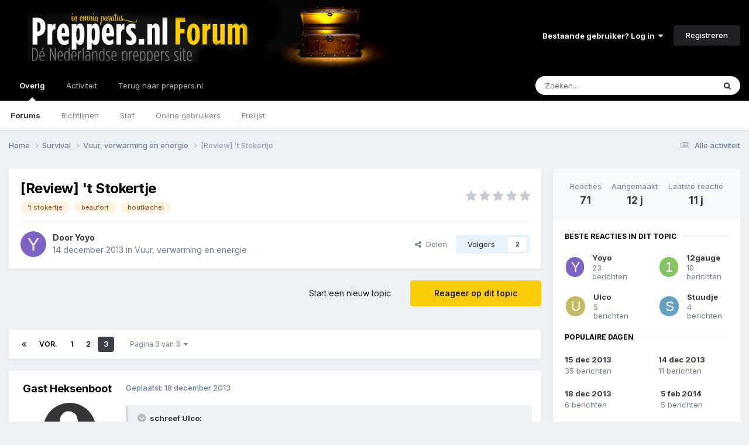

--- FILE ---
content_type: text/html;charset=UTF-8
request_url: https://forum.preppers.nl/topic/7850-review-t-stokertje/page/3/
body_size: 32277
content:
<!DOCTYPE html>
<html lang="nl-NL" dir="ltr">
	<head>
		<meta charset="utf-8">
		<title>[Review] &#039;t Stokertje - Pagina 3 - Vuur, verwarming en energie - Preppers.nl Forum</title>
		
			<!-- Global site tag (gtag.js) - Google Analytics -->
<script async src="https://www.googletagmanager.com/gtag/js?id=UA-28563623-1"></script>
<script>
  window.dataLayer = window.dataLayer || [];
  function gtag(){dataLayer.push(arguments);}
  gtag('js', new Date());

  gtag('config', 'UA-28563623-1');
</script>
		
		

	<meta name="viewport" content="width=device-width, initial-scale=1">



	<meta name="twitter:card" content="summary_large_image" />


	
		<meta name="twitter:site" content="@preppersNL" />
	



	
		
			
				<meta property="og:title" content="[Review] &#039;t Stokertje">
			
		
	

	
		
			
				<meta property="og:type" content="website">
			
		
	

	
		
			
				<meta property="og:url" content="https://forum.preppers.nl/topic/7850-review-t-stokertje/">
			
		
	

	
		
			
				<meta property="og:updated_time" content="2014-10-02T19:25:48Z">
			
		
	

	
		
			
				<meta name="keywords" content="&#039;t stokertje, beaufort, houtkachel">
			
		
	

	
		
			
				<meta property="og:image" content="https://forum.preppers.nl/uploads/attachment_import/ImageUploadedByTapatalk1399085648.377879.jpg.63d4fd105ba3314bea0f1e9fd9ef0ff8.jpg">
			
		
	

	
		
			
				<meta property="og:site_name" content="Preppers.nl Forum">
			
		
	

	
		
			
				<meta property="og:locale" content="nl_NL">
			
		
	


	
		<link rel="first" href="https://forum.preppers.nl/topic/7850-review-t-stokertje/" />
	

	
		<link rel="prev" href="https://forum.preppers.nl/topic/7850-review-t-stokertje/page/2/" />
	

	
		<link rel="canonical" href="https://forum.preppers.nl/topic/7850-review-t-stokertje/page/3/" />
	

	
		<link as="style" rel="preload" href="https://forum.preppers.nl/applications/core/interface/ckeditor/ckeditor/skins/ips/editor.css?t=P1PF" />
	





<link rel="manifest" href="https://forum.preppers.nl/manifest.webmanifest/">
<meta name="msapplication-config" content="https://forum.preppers.nl/browserconfig.xml/">
<meta name="msapplication-starturl" content="/">
<meta name="application-name" content="Preppers.nl Forum">
<meta name="apple-mobile-web-app-title" content="Preppers.nl Forum">

	<meta name="theme-color" content="#000000">






	

	
		
			<link rel="icon" sizes="36x36" href="https://forum.preppers.nl/uploads/monthly_2021_04/android-chrome-36x36.png?v=1710501121">
		
	

	
		
			<link rel="icon" sizes="48x48" href="https://forum.preppers.nl/uploads/monthly_2021_04/android-chrome-48x48.png?v=1710501121">
		
	

	
		
			<link rel="icon" sizes="72x72" href="https://forum.preppers.nl/uploads/monthly_2021_04/android-chrome-72x72.png?v=1710501121">
		
	

	
		
			<link rel="icon" sizes="96x96" href="https://forum.preppers.nl/uploads/monthly_2021_04/android-chrome-96x96.png?v=1710501121">
		
	

	
		
			<link rel="icon" sizes="144x144" href="https://forum.preppers.nl/uploads/monthly_2021_04/android-chrome-144x144.png?v=1710501121">
		
	

	
		
			<link rel="icon" sizes="192x192" href="https://forum.preppers.nl/uploads/monthly_2021_04/android-chrome-192x192.png?v=1710501121">
		
	

	
		
			<link rel="icon" sizes="256x256" href="https://forum.preppers.nl/uploads/monthly_2021_04/android-chrome-256x256.png?v=1710501121">
		
	

	
		
			<link rel="icon" sizes="384x384" href="https://forum.preppers.nl/uploads/monthly_2021_04/android-chrome-384x384.png?v=1710501121">
		
	

	
		
			<link rel="icon" sizes="512x512" href="https://forum.preppers.nl/uploads/monthly_2021_04/android-chrome-512x512.png?v=1710501121">
		
	

	
		
			<meta name="msapplication-square70x70logo" content="https://forum.preppers.nl/uploads/monthly_2021_04/msapplication-square70x70logo.png?v=1710501121"/>
		
	

	
		
			<meta name="msapplication-TileImage" content="https://forum.preppers.nl/uploads/monthly_2021_04/msapplication-TileImage.png?v=1710501121"/>
		
	

	
		
			<meta name="msapplication-square150x150logo" content="https://forum.preppers.nl/uploads/monthly_2021_04/msapplication-square150x150logo.png?v=1710501121"/>
		
	

	
		
			<meta name="msapplication-wide310x150logo" content="https://forum.preppers.nl/uploads/monthly_2021_04/msapplication-wide310x150logo.png?v=1710501121"/>
		
	

	
		
			<meta name="msapplication-square310x310logo" content="https://forum.preppers.nl/uploads/monthly_2021_04/msapplication-square310x310logo.png?v=1710501121"/>
		
	

	
		
			
				<link rel="apple-touch-icon" href="https://forum.preppers.nl/uploads/monthly_2021_04/apple-touch-icon-57x57.png?v=1710501121">
			
		
	

	
		
			
				<link rel="apple-touch-icon" sizes="60x60" href="https://forum.preppers.nl/uploads/monthly_2021_04/apple-touch-icon-60x60.png?v=1710501121">
			
		
	

	
		
			
				<link rel="apple-touch-icon" sizes="72x72" href="https://forum.preppers.nl/uploads/monthly_2021_04/apple-touch-icon-72x72.png?v=1710501121">
			
		
	

	
		
			
				<link rel="apple-touch-icon" sizes="76x76" href="https://forum.preppers.nl/uploads/monthly_2021_04/apple-touch-icon-76x76.png?v=1710501121">
			
		
	

	
		
			
				<link rel="apple-touch-icon" sizes="114x114" href="https://forum.preppers.nl/uploads/monthly_2021_04/apple-touch-icon-114x114.png?v=1710501121">
			
		
	

	
		
			
				<link rel="apple-touch-icon" sizes="120x120" href="https://forum.preppers.nl/uploads/monthly_2021_04/apple-touch-icon-120x120.png?v=1710501121">
			
		
	

	
		
			
				<link rel="apple-touch-icon" sizes="144x144" href="https://forum.preppers.nl/uploads/monthly_2021_04/apple-touch-icon-144x144.png?v=1710501121">
			
		
	

	
		
			
				<link rel="apple-touch-icon" sizes="152x152" href="https://forum.preppers.nl/uploads/monthly_2021_04/apple-touch-icon-152x152.png?v=1710501121">
			
		
	

	
		
			
				<link rel="apple-touch-icon" sizes="180x180" href="https://forum.preppers.nl/uploads/monthly_2021_04/apple-touch-icon-180x180.png?v=1710501121">
			
		
	





<link rel="preload" href="//forum.preppers.nl/applications/core/interface/font/fontawesome-webfont.woff2?v=4.7.0" as="font" crossorigin="anonymous">
		


	<link rel="preconnect" href="https://fonts.googleapis.com">
	<link rel="preconnect" href="https://fonts.gstatic.com" crossorigin>
	
		<link href="https://fonts.googleapis.com/css2?family=Inter:wght@300;400;500;600;700&display=swap" rel="stylesheet">
	



	<link rel='stylesheet' href='https://forum.preppers.nl/uploads/css_built_3/341e4a57816af3ba440d891ca87450ff_framework.css?v=ae8c1d50ab1748339236' media='all'>

	<link rel='stylesheet' href='https://forum.preppers.nl/uploads/css_built_3/05e81b71abe4f22d6eb8d1a929494829_responsive.css?v=ae8c1d50ab1748339236' media='all'>

	<link rel='stylesheet' href='https://forum.preppers.nl/uploads/css_built_3/90eb5adf50a8c640f633d47fd7eb1778_core.css?v=ae8c1d50ab1748339236' media='all'>

	<link rel='stylesheet' href='https://forum.preppers.nl/uploads/css_built_3/5a0da001ccc2200dc5625c3f3934497d_core_responsive.css?v=ae8c1d50ab1748339236' media='all'>

	<link rel='stylesheet' href='https://forum.preppers.nl/uploads/css_built_3/62e269ced0fdab7e30e026f1d30ae516_forums.css?v=ae8c1d50ab1748339236' media='all'>

	<link rel='stylesheet' href='https://forum.preppers.nl/uploads/css_built_3/76e62c573090645fb99a15a363d8620e_forums_responsive.css?v=ae8c1d50ab1748339236' media='all'>

	<link rel='stylesheet' href='https://forum.preppers.nl/uploads/css_built_3/ebdea0c6a7dab6d37900b9190d3ac77b_topics.css?v=ae8c1d50ab1748339236' media='all'>

	<link rel='stylesheet' href='https://forum.preppers.nl/uploads/css_built_3/31b0a6343a0cc3b91e31f4a5beade643_ignoretopics.css?v=ae8c1d50ab1748339236' media='all'>





<link rel='stylesheet' href='https://forum.preppers.nl/uploads/css_built_3/258adbb6e4f3e83cd3b355f84e3fa002_custom.css?v=ae8c1d50ab1748339236' media='all'>




		
		

	
	<link rel='shortcut icon' href='https://forum.preppers.nl/uploads/monthly_2019_12/favicon.png' type="image/png">

	
        <!-- App Indexing for Google Search -->
        <link href="android-app://com.quoord.tapatalkpro.activity/tapatalk/forum.preppers.nl/?location=topic&tid=7850&page=3&perpage=25&channel=google-indexing" rel="alternate" />
        <link href="ios-app://307880732/tapatalk/forum.preppers.nl/?location=topic&tid=7850&page=3&perpage=25&channel=google-indexing" rel="alternate" />
        </head>
	<body class="ipsApp ipsApp_front ipsJS_none ipsClearfix" data-controller="core.front.core.app,ignoretopics.front.topic.view"  data-message=""  data-pageapp="forums" data-pagelocation="front" data-pagemodule="forums" data-pagecontroller="topic" data-pageid="7850"   >
		<a href="#ipsLayout_mainArea" class="ipsHide" title="Ga naar de hoofdinhoud op deze pagina" accesskey="m">Ga naar inhoud</a>
		
			<div id="ipsLayout_header" class="ipsClearfix">
				





				<header>
					<div class="ipsLayout_container">
						


<a href='https://forum.preppers.nl/' id='elLogo' accesskey='1'><img src="https://forum.preppers.nl/uploads/monthly_2019_12/preppers-blackground-forum.png.d90528d4417d2b036c316f02161654b1.png" alt='Preppers.nl Forum'></a>

						
							

	<ul id='elUserNav' class='ipsList_inline cSignedOut ipsResponsive_showDesktop'>
		
        
		
        
        
            
            <li id='elSignInLink'>
                <a href='https://forum.preppers.nl/login/' data-ipsMenu-closeOnClick="false" data-ipsMenu id='elUserSignIn'>
                    Bestaande gebruiker? Log in &nbsp;<i class='fa fa-caret-down'></i>
                </a>
                
<div id='elUserSignIn_menu' class='ipsMenu ipsMenu_auto ipsHide'>
	<form accept-charset='utf-8' method='post' action='https://forum.preppers.nl/login/'>
		<input type="hidden" name="csrfKey" value="6c7fecc1a774b89020901e8c4d0c91e7">
		<input type="hidden" name="ref" value="aHR0cHM6Ly9mb3J1bS5wcmVwcGVycy5ubC90b3BpYy83ODUwLXJldmlldy10LXN0b2tlcnRqZS9wYWdlLzMv">
		<div data-role="loginForm">
			
			
			
				
<div class="ipsPad ipsForm ipsForm_vertical">
	<h4 class="ipsType_sectionHead">Inloggen</h4>
	<br><br>
	<ul class='ipsList_reset'>
		<li class="ipsFieldRow ipsFieldRow_noLabel ipsFieldRow_fullWidth">
			
			
				<input type="email" placeholder="E-mailadres" name="auth" autocomplete="email">
			
		</li>
		<li class="ipsFieldRow ipsFieldRow_noLabel ipsFieldRow_fullWidth">
			<input type="password" placeholder="Wachtwoord" name="password" autocomplete="current-password">
		</li>
		<li class="ipsFieldRow ipsFieldRow_checkbox ipsClearfix">
			<span class="ipsCustomInput">
				<input type="checkbox" name="remember_me" id="remember_me_checkbox" value="1" checked aria-checked="true">
				<span></span>
			</span>
			<div class="ipsFieldRow_content">
				<label class="ipsFieldRow_label" for="remember_me_checkbox">Laat me ingelogd blijven</label>
				<span class="ipsFieldRow_desc">Niet aangewezen op gedeelde computers</span>
			</div>
		</li>
		<li class="ipsFieldRow ipsFieldRow_fullWidth">
			<button type="submit" name="_processLogin" value="usernamepassword" class="ipsButton ipsButton_primary ipsButton_small" id="elSignIn_submit">Inloggen</button>
			
				<p class="ipsType_right ipsType_small">
					
						<a href='https://forum.preppers.nl/lostpassword/' data-ipsDialog data-ipsDialog-title='Wachtwoord vergeten?'>
					
					Wachtwoord vergeten?</a>
				</p>
			
		</li>
	</ul>
</div>
			
		</div>
	</form>
</div>
            </li>
            
        
		
			<li>
				
					<a href='https://forum.preppers.nl/register/' data-ipsDialog data-ipsDialog-size='narrow' data-ipsDialog-title='Registreren' id='elRegisterButton' class='ipsButton ipsButton_normal ipsButton_primary'>Registreren</a>
				
			</li>
		
	</ul>

							
<ul class='ipsMobileHamburger ipsList_reset ipsResponsive_hideDesktop'>
	<li data-ipsDrawer data-ipsDrawer-drawerElem='#elMobileDrawer'>
		<a href='#' >
			
			
				
			
			
			
			<i class='fa fa-navicon'></i>
		</a>
	</li>
</ul>
						
					</div>
				</header>
				

	<nav data-controller='core.front.core.navBar' class=' ipsResponsive_showDesktop'>
		<div class='ipsNavBar_primary ipsLayout_container '>
			<ul data-role="primaryNavBar" class='ipsClearfix'>
				


	
		
		
			
		
		<li class='ipsNavBar_active' data-active id='elNavSecondary_1' data-role="navBarItem" data-navApp="core" data-navExt="CustomItem">
			
			
				<a href="https://forum.preppers.nl"  data-navItem-id="1" data-navDefault>
					Overig<span class='ipsNavBar_active__identifier'></span>
				</a>
			
			
				<ul class='ipsNavBar_secondary ' data-role='secondaryNavBar'>
					


	
		
		
			
		
		<li class='ipsNavBar_active' data-active id='elNavSecondary_10' data-role="navBarItem" data-navApp="forums" data-navExt="Forums">
			
			
				<a href="https://forum.preppers.nl"  data-navItem-id="10" data-navDefault>
					Forums<span class='ipsNavBar_active__identifier'></span>
				</a>
			
			
		</li>
	
	

	
		
		
		<li  id='elNavSecondary_12' data-role="navBarItem" data-navApp="core" data-navExt="Guidelines">
			
			
				<a href="https://forum.preppers.nl/topic/213-forum-regels/"  data-navItem-id="12" >
					Richtlijnen<span class='ipsNavBar_active__identifier'></span>
				</a>
			
			
		</li>
	
	

	
		
		
		<li  id='elNavSecondary_13' data-role="navBarItem" data-navApp="core" data-navExt="StaffDirectory">
			
			
				<a href="https://forum.preppers.nl/staff/"  data-navItem-id="13" >
					Staf<span class='ipsNavBar_active__identifier'></span>
				</a>
			
			
		</li>
	
	

	
		
		
		<li  id='elNavSecondary_14' data-role="navBarItem" data-navApp="core" data-navExt="OnlineUsers">
			
			
				<a href="https://forum.preppers.nl/online/"  data-navItem-id="14" >
					Online gebruikers<span class='ipsNavBar_active__identifier'></span>
				</a>
			
			
		</li>
	
	

	
		
		
		<li  id='elNavSecondary_15' data-role="navBarItem" data-navApp="core" data-navExt="Leaderboard">
			
			
				<a href="https://forum.preppers.nl/leaderboard/"  data-navItem-id="15" >
					Erelijst<span class='ipsNavBar_active__identifier'></span>
				</a>
			
			
		</li>
	
	

					<li class='ipsHide' id='elNavigationMore_1' data-role='navMore'>
						<a href='#' data-ipsMenu data-ipsMenu-appendTo='#elNavigationMore_1' id='elNavigationMore_1_dropdown'>Meer <i class='fa fa-caret-down'></i></a>
						<ul class='ipsHide ipsMenu ipsMenu_auto' id='elNavigationMore_1_dropdown_menu' data-role='moreDropdown'></ul>
					</li>
				</ul>
			
		</li>
	
	

	
		
		
		<li  id='elNavSecondary_2' data-role="navBarItem" data-navApp="core" data-navExt="CustomItem">
			
			
				<a href="https://forum.preppers.nl/discover/"  data-navItem-id="2" >
					Activiteit<span class='ipsNavBar_active__identifier'></span>
				</a>
			
			
				<ul class='ipsNavBar_secondary ipsHide' data-role='secondaryNavBar'>
					


	
		
		
		<li  id='elNavSecondary_4' data-role="navBarItem" data-navApp="core" data-navExt="AllActivity">
			
			
				<a href="https://forum.preppers.nl/discover/"  data-navItem-id="4" >
					Alle activiteit<span class='ipsNavBar_active__identifier'></span>
				</a>
			
			
		</li>
	
	

	
	

	
	

	
	

	
		
		
		<li  id='elNavSecondary_8' data-role="navBarItem" data-navApp="core" data-navExt="Search">
			
			
				<a href="https://forum.preppers.nl/search/"  data-navItem-id="8" >
					Zoeken<span class='ipsNavBar_active__identifier'></span>
				</a>
			
			
		</li>
	
	

					<li class='ipsHide' id='elNavigationMore_2' data-role='navMore'>
						<a href='#' data-ipsMenu data-ipsMenu-appendTo='#elNavigationMore_2' id='elNavigationMore_2_dropdown'>Meer <i class='fa fa-caret-down'></i></a>
						<ul class='ipsHide ipsMenu ipsMenu_auto' id='elNavigationMore_2_dropdown_menu' data-role='moreDropdown'></ul>
					</li>
				</ul>
			
		</li>
	
	

	
		
		
		<li  id='elNavSecondary_16' data-role="navBarItem" data-navApp="core" data-navExt="CustomItem">
			
			
				<a href="https://preppers.nl"  data-navItem-id="16" >
					Terug naar preppers.nl<span class='ipsNavBar_active__identifier'></span>
				</a>
			
			
		</li>
	
	

				<li class='ipsHide' id='elNavigationMore' data-role='navMore'>
					<a href='#' data-ipsMenu data-ipsMenu-appendTo='#elNavigationMore' id='elNavigationMore_dropdown'>Meer</a>
					<ul class='ipsNavBar_secondary ipsHide' data-role='secondaryNavBar'>
						<li class='ipsHide' id='elNavigationMore_more' data-role='navMore'>
							<a href='#' data-ipsMenu data-ipsMenu-appendTo='#elNavigationMore_more' id='elNavigationMore_more_dropdown'>Meer <i class='fa fa-caret-down'></i></a>
							<ul class='ipsHide ipsMenu ipsMenu_auto' id='elNavigationMore_more_dropdown_menu' data-role='moreDropdown'></ul>
						</li>
					</ul>
				</li>
			</ul>
			

	<div id="elSearchWrapper">
		<div id='elSearch' data-controller="core.front.core.quickSearch">
			<form accept-charset='utf-8' action='//forum.preppers.nl/search/?do=quicksearch' method='post'>
                <input type='search' id='elSearchField' placeholder='Zoeken...' name='q' autocomplete='off' aria-label='Zoeken'>
                <details class='cSearchFilter'>
                    <summary class='cSearchFilter__text'></summary>
                    <ul class='cSearchFilter__menu'>
                        
                        <li><label><input type="radio" name="type" value="all" ><span class='cSearchFilter__menuText'>Overal</span></label></li>
                        
                            
                                <li><label><input type="radio" name="type" value='contextual_{&quot;type&quot;:&quot;forums_topic&quot;,&quot;nodes&quot;:48}' checked><span class='cSearchFilter__menuText'>Dit forum</span></label></li>
                            
                                <li><label><input type="radio" name="type" value='contextual_{&quot;type&quot;:&quot;forums_topic&quot;,&quot;item&quot;:7850}' checked><span class='cSearchFilter__menuText'>Dit topic</span></label></li>
                            
                        
                        
                            <li><label><input type="radio" name="type" value="core_statuses_status"><span class='cSearchFilter__menuText'>Statusupdates</span></label></li>
                        
                            <li><label><input type="radio" name="type" value="forums_topic"><span class='cSearchFilter__menuText'>Topics</span></label></li>
                        
                            <li><label><input type="radio" name="type" value="calendar_event"><span class='cSearchFilter__menuText'>Evenementen</span></label></li>
                        
                            <li><label><input type="radio" name="type" value="core_members"><span class='cSearchFilter__menuText'>Leden</span></label></li>
                        
                    </ul>
                </details>
				<button class='cSearchSubmit' type="submit" aria-label='Zoeken'><i class="fa fa-search"></i></button>
			</form>
		</div>
	</div>

		</div>
	</nav>

				
<ul id='elMobileNav' class='ipsResponsive_hideDesktop' data-controller='core.front.core.mobileNav'>
	
		
			
			
				
				
			
				
					<li id='elMobileBreadcrumb'>
						<a href='https://forum.preppers.nl/forum/48-vuur-verwarming-en-energie/'>
							<span>Vuur, verwarming en energie</span>
						</a>
					</li>
				
				
			
				
				
			
		
	
	
	
	<li >
		<a data-action="defaultStream" href='https://forum.preppers.nl/discover/'><i class="fa fa-newspaper-o" aria-hidden="true"></i></a>
	</li>

	

	
		<li class='ipsJS_show'>
			<a href='https://forum.preppers.nl/search/'><i class='fa fa-search'></i></a>
		</li>
	
</ul>
			</div>
		
		<main id="ipsLayout_body" class="ipsLayout_container">
			<div id="ipsLayout_contentArea">
				<div id="ipsLayout_contentWrapper">
					
<nav class='ipsBreadcrumb ipsBreadcrumb_top ipsFaded_withHover'>
	

	<ul class='ipsList_inline ipsPos_right'>
		
		<li >
			<a data-action="defaultStream" class='ipsType_light '  href='https://forum.preppers.nl/discover/'><i class="fa fa-newspaper-o" aria-hidden="true"></i> <span>Alle activiteit</span></a>
		</li>
		
	</ul>

	<ul data-role="breadcrumbList">
		<li>
			<a title="Home" href='https://forum.preppers.nl/'>
				<span>Home <i class='fa fa-angle-right'></i></span>
			</a>
		</li>
		
		
			<li>
				
					<a href='https://forum.preppers.nl/forum/18-survival/'>
						<span>Survival <i class='fa fa-angle-right' aria-hidden="true"></i></span>
					</a>
				
			</li>
		
			<li>
				
					<a href='https://forum.preppers.nl/forum/48-vuur-verwarming-en-energie/'>
						<span>Vuur, verwarming en energie <i class='fa fa-angle-right' aria-hidden="true"></i></span>
					</a>
				
			</li>
		
			<li>
				
					[Review] &#039;t Stokertje
				
			</li>
		
	</ul>
</nav>
					
					<div id="ipsLayout_mainArea">
						
						
						
						

	




						



<div class="ipsPageHeader ipsResponsive_pull ipsBox ipsPadding sm:ipsPadding:half ipsMargin_bottom">
		
	
	<div class="ipsFlex ipsFlex-ai:center ipsFlex-fw:wrap ipsGap:4">
		<div class="ipsFlex-flex:11">
			

	
	
	<span class="ipsBadge ipsBadge_negative ipsBadge_reverse cBadgeIgnored ipsHide" data-role="ignoredBadge"> <strong>GENEGEERD</strong></span>
<h1 class="ipsType_pageTitle ipsContained_container">
				

				
				
					<span class="ipsType_break ipsContained">
						<span>[Review] &#039;t Stokertje</span>
					</span>
				
			</h1>
			
			
				


	
		<ul class='ipsTags ipsList_inline ' >
			
				
					

<li >
	
	<a href="https://forum.preppers.nl/tags/&#039;t%20stokertje/" class='ipsTag' title="Zoek andere inhoud getagd met '&#039;t stokertje'" rel="tag" data-tag-label="&#039;t stokertje"><span>&#039;t stokertje</span></a>
	
</li>
				
					

<li >
	
	<a href="https://forum.preppers.nl/tags/beaufort/" class='ipsTag' title="Zoek andere inhoud getagd met 'beaufort'" rel="tag" data-tag-label="beaufort"><span>beaufort</span></a>
	
</li>
				
					

<li >
	
	<a href="https://forum.preppers.nl/tags/houtkachel/" class='ipsTag' title="Zoek andere inhoud getagd met 'houtkachel'" rel="tag" data-tag-label="houtkachel"><span>houtkachel</span></a>
	
</li>
				
			
			
		</ul>
		
	

			
		</div>
		
			<div class="ipsFlex-flex:00 ipsType_light">
				
				
<div  class='ipsClearfix ipsRating  ipsRating_veryLarge'>
	
	<ul class='ipsRating_collective'>
		
			
				<li class='ipsRating_off'>
					<i class='fa fa-star'></i>
				</li>
			
		
			
				<li class='ipsRating_off'>
					<i class='fa fa-star'></i>
				</li>
			
		
			
				<li class='ipsRating_off'>
					<i class='fa fa-star'></i>
				</li>
			
		
			
				<li class='ipsRating_off'>
					<i class='fa fa-star'></i>
				</li>
			
		
			
				<li class='ipsRating_off'>
					<i class='fa fa-star'></i>
				</li>
			
		
	</ul>
</div>
			</div>
		
	</div>
	<hr class="ipsHr">
	<div class="ipsPageHeader__meta ipsFlex ipsFlex-jc:between ipsFlex-ai:center ipsFlex-fw:wrap ipsGap:3">
		<div class="ipsFlex-flex:11">
			<div class="ipsPhotoPanel ipsPhotoPanel_mini ipsPhotoPanel_notPhone ipsClearfix">
				


	<a href="https://forum.preppers.nl/profile/405-yoyo/" rel="nofollow" data-ipsHover data-ipsHover-width="370" data-ipsHover-target="https://forum.preppers.nl/profile/405-yoyo/?do=hovercard" class="ipsUserPhoto ipsUserPhoto_mini" title="Ga naar Yoyo's profiel">
		<img src='data:image/svg+xml,%3Csvg%20xmlns%3D%22http%3A%2F%2Fwww.w3.org%2F2000%2Fsvg%22%20viewBox%3D%220%200%201024%201024%22%20style%3D%22background%3A%237e62c4%22%3E%3Cg%3E%3Ctext%20text-anchor%3D%22middle%22%20dy%3D%22.35em%22%20x%3D%22512%22%20y%3D%22512%22%20fill%3D%22%23ffffff%22%20font-size%3D%22700%22%20font-family%3D%22-apple-system%2C%20BlinkMacSystemFont%2C%20Roboto%2C%20Helvetica%2C%20Arial%2C%20sans-serif%22%3EY%3C%2Ftext%3E%3C%2Fg%3E%3C%2Fsvg%3E' alt='Yoyo' loading="lazy">
	</a>

				<div>
					<p class="ipsType_reset ipsType_blendLinks">
						<span class="ipsType_normal">
						
							<strong>Door 


<a href='https://forum.preppers.nl/profile/405-yoyo/' rel="nofollow" data-ipsHover data-ipsHover-width='370' data-ipsHover-target='https://forum.preppers.nl/profile/405-yoyo/?do=hovercard&amp;referrer=https%253A%252F%252Fforum.preppers.nl%252Ftopic%252F7850-review-t-stokertje%252Fpage%252F3%252F' title="Ga naar Yoyo's profiel" class="ipsType_break">Yoyo</a></strong><br>
							<span class="ipsType_light"><time datetime='2013-12-14T19:20:34Z' title='12/14/13 19:20' data-short='12 j'>14 december 2013</time> in <a href="https://forum.preppers.nl/forum/48-vuur-verwarming-en-energie/">Vuur, verwarming en energie</a></span>
						
						</span>
					</p>
				</div>
			</div>
		</div>
		
			<div class="ipsFlex-flex:01 ipsResponsive_hidePhone">
				<div class="ipsShareLinks">
					
						


    <a href='#elShareItem_835066489_menu' id='elShareItem_835066489' data-ipsMenu class='ipsShareButton ipsButton ipsButton_verySmall ipsButton_link ipsButton_link--light'>
        <span><i class='fa fa-share-alt'></i></span> &nbsp;Delen
    </a>

    <div class='ipsPadding ipsMenu ipsMenu_normal ipsHide' id='elShareItem_835066489_menu' data-controller="core.front.core.sharelink">
        
        
        <span data-ipsCopy data-ipsCopy-flashmessage>
            <a href="https://forum.preppers.nl/topic/7850-review-t-stokertje/" class="ipsButton ipsButton_light ipsButton_small ipsButton_fullWidth" data-role="copyButton" data-clipboard-text="https://forum.preppers.nl/topic/7850-review-t-stokertje/" data-ipstooltip title='Copy Link to Clipboard'><i class="fa fa-clone"></i> https://forum.preppers.nl/topic/7850-review-t-stokertje/</a>
        </span>
        <ul class='ipsShareLinks ipsMargin_top:half'>
            
                <li>
<a href="https://x.com/share?url=https%3A%2F%2Fforum.preppers.nl%2Ftopic%2F7850-review-t-stokertje%2F" class="cShareLink cShareLink_x" target="_blank" data-role="shareLink" title='Share on X' data-ipsTooltip rel='nofollow noopener'>
    <i class="fa fa-x"></i>
</a></li>
            
                <li>
<a href="https://www.facebook.com/sharer/sharer.php?u=https%3A%2F%2Fforum.preppers.nl%2Ftopic%2F7850-review-t-stokertje%2F" class="cShareLink cShareLink_facebook" target="_blank" data-role="shareLink" title='Deel op Facebook' data-ipsTooltip rel='noopener nofollow'>
	<i class="fa fa-facebook"></i>
</a></li>
            
                <li>
<a href="https://www.reddit.com/submit?url=https%3A%2F%2Fforum.preppers.nl%2Ftopic%2F7850-review-t-stokertje%2F&amp;title=%5BReview%5D+%27t+Stokertje" rel="nofollow noopener" class="cShareLink cShareLink_reddit" target="_blank" title='Delen op Reddit' data-ipsTooltip>
	<i class="fa fa-reddit"></i>
</a></li>
            
                <li>
<a href="https://www.linkedin.com/shareArticle?mini=true&amp;url=https%3A%2F%2Fforum.preppers.nl%2Ftopic%2F7850-review-t-stokertje%2F&amp;title=%5BReview%5D+%27t+Stokertje" rel="nofollow noopener" class="cShareLink cShareLink_linkedin" target="_blank" data-role="shareLink" title='Deel op LinkedIn' data-ipsTooltip>
	<i class="fa fa-linkedin"></i>
</a></li>
            
                <li>
<a href="https://pinterest.com/pin/create/button/?url=https://forum.preppers.nl/topic/7850-review-t-stokertje/&amp;media=" class="cShareLink cShareLink_pinterest" rel="nofollow noopener" target="_blank" data-role="shareLink" title='Delen op Pinterest' data-ipsTooltip>
	<i class="fa fa-pinterest"></i>
</a></li>
            
        </ul>
        
            <hr class='ipsHr'>
            <button class='ipsHide ipsButton ipsButton_verySmall ipsButton_light ipsButton_fullWidth ipsMargin_top:half' data-controller='core.front.core.webshare' data-role='webShare' data-webShareTitle='[Review] &#039;t Stokertje' data-webShareText='[Review] &#039;t Stokertje' data-webShareUrl='https://forum.preppers.nl/topic/7850-review-t-stokertje/'>Meer opties om te delen...</button>
        
    </div>

					
					
                    

					



					

<div data-followApp='forums' data-followArea='topic' data-followID='7850' data-controller='core.front.core.followButton'>
	

	<a href='https://forum.preppers.nl/login/' rel="nofollow" class="ipsFollow ipsPos_middle ipsButton ipsButton_light ipsButton_verySmall " data-role="followButton" data-ipsTooltip title='Log in om dit te volgen'>
		<span>Volgers</span>
		<span class='ipsCommentCount'>2</span>
	</a>

</div>
				</div>
			</div>
					
	</div>
	
	
</div>








<div class="ipsClearfix">
	<ul class="ipsToolList ipsToolList_horizontal ipsClearfix ipsSpacer_both ">
		
			<li class="ipsToolList_primaryAction">
				<span data-controller="forums.front.topic.reply">
					
						<a href="#replyForm" rel="nofollow" class="ipsButton ipsButton_important ipsButton_medium ipsButton_fullWidth" data-action="replyToTopic">Reageer op dit topic</a>
					
				</span>
			</li>


		
		
			<li class="ipsResponsive_hidePhone">
				
					<a href="https://forum.preppers.nl/forum/48-vuur-verwarming-en-energie/?do=add" rel="nofollow" class="ipsButton ipsButton_link ipsButton_medium ipsButton_fullWidth" title="Start een nieuw topic in dit forum">Start een nieuw topic</a>
				
			</li>
		
		
	</ul>
</div>

<div id="comments" data-controller="core.front.core.commentFeed,forums.front.topic.view, core.front.core.ignoredComments" data-autopoll data-baseurl="https://forum.preppers.nl/topic/7850-review-t-stokertje/" data-lastpage data-feedid="topic-7850" class="cTopic ipsClear ipsSpacer_top">
	
			

				<div class="ipsBox ipsResponsive_pull ipsPadding:half ipsClearfix ipsClear ipsMargin_bottom">
					
					
						


	
	<ul class='ipsPagination' id='elPagination_6caa134d8960bd2904b201c80a467794_1057063899' data-ipsPagination-seoPagination='true' data-pages='3' >
		
			
				<li class='ipsPagination_first'><a href='https://forum.preppers.nl/topic/7850-review-t-stokertje/#comments' rel="first" data-page='1' data-ipsTooltip title='Eerste pagina'><i class='fa fa-angle-double-left'></i></a></li>
				<li class='ipsPagination_prev'><a href='https://forum.preppers.nl/topic/7850-review-t-stokertje/page/2/#comments' rel="prev" data-page='2' data-ipsTooltip title='Vorige pagina'>Vor.</a></li>
				
					<li class='ipsPagination_page'><a href='https://forum.preppers.nl/topic/7850-review-t-stokertje/#comments' data-page='1'>1</a></li>
				
					<li class='ipsPagination_page'><a href='https://forum.preppers.nl/topic/7850-review-t-stokertje/page/2/#comments' data-page='2'>2</a></li>
				
			
			<li class='ipsPagination_page ipsPagination_active'><a href='https://forum.preppers.nl/topic/7850-review-t-stokertje/page/3/#comments' data-page='3'>3</a></li>
			
				<li class='ipsPagination_next ipsPagination_inactive'><a href='https://forum.preppers.nl/topic/7850-review-t-stokertje/page/3/#comments' rel="next" data-page='3' data-ipsTooltip title='Volgende pagina'>Volgende</a></li>
				<li class='ipsPagination_last ipsPagination_inactive'><a href='https://forum.preppers.nl/topic/7850-review-t-stokertje/page/3/#comments' rel="last" data-page='3' data-ipsTooltip title='Laatste pagina'><i class='fa fa-angle-double-right'></i></a></li>
			
			
				<li class='ipsPagination_pageJump'>
					<a href='#' data-ipsMenu data-ipsMenu-closeOnClick='false' data-ipsMenu-appendTo='#elPagination_6caa134d8960bd2904b201c80a467794_1057063899' id='elPagination_6caa134d8960bd2904b201c80a467794_1057063899_jump'>Pagina 3 van 3 &nbsp;<i class='fa fa-caret-down'></i></a>
					<div class='ipsMenu ipsMenu_narrow ipsPadding ipsHide' id='elPagination_6caa134d8960bd2904b201c80a467794_1057063899_jump_menu'>
						<form accept-charset='utf-8' method='post' action='https://forum.preppers.nl/topic/7850-review-t-stokertje/#comments' data-role="pageJump" data-baseUrl='#'>
							<ul class='ipsForm ipsForm_horizontal'>
								<li class='ipsFieldRow'>
									<input type='number' min='1' max='3' placeholder='Paginanummer' class='ipsField_fullWidth' name='page'>
								</li>
								<li class='ipsFieldRow ipsFieldRow_fullWidth'>
									<input type='submit' class='ipsButton_fullWidth ipsButton ipsButton_verySmall ipsButton_primary' value='Ga'>
								</li>
							</ul>
						</form>
					</div>
				</li>
			
		
	</ul>

					
				</div>
			
	

	

<div data-controller='core.front.core.recommendedComments' data-url='https://forum.preppers.nl/topic/7850-review-t-stokertje/?recommended=comments' class='ipsRecommendedComments ipsHide'>
	<div data-role="recommendedComments">
		<h2 class='ipsType_sectionHead ipsType_large ipsType_bold ipsMargin_bottom'>Aanbevolen berichten</h2>
		
	</div>
</div>
	
	<div id="elPostFeed" data-role="commentFeed" data-controller="core.front.core.moderation" >
		<form action="https://forum.preppers.nl/topic/7850-review-t-stokertje/page/3/?csrfKey=6c7fecc1a774b89020901e8c4d0c91e7&amp;do=multimodComment" method="post" data-ipspageaction data-role="moderationTools">
			
			
				

					

					
					



<a id='findComment-191940'></a>
<a id='comment-191940'></a>
<article  id='elComment_191940' class='cPost ipsBox ipsResponsive_pull  ipsComment  ipsComment_parent ipsClearfix ipsClear ipsColumns ipsColumns_noSpacing ipsColumns_collapsePhone    '>
	

	

	<div class='cAuthorPane_mobile ipsResponsive_showPhone'>
		<div class='cAuthorPane_photo'>
			<div class='cAuthorPane_photoWrap'>
				

	<span class='ipsUserPhoto ipsUserPhoto_large '>
		<img src='https://forum.preppers.nl/uploads/set_resources_3/84c1e40ea0e759e3f1505eb1788ddf3c_default_photo.png' alt='Gast Heksenboot' loading="lazy">
	</span>

				
				
			</div>
		</div>
		<div class='cAuthorPane_content'>
			<h3 class='ipsType_sectionHead cAuthorPane_author ipsType_break ipsType_blendLinks ipsFlex ipsFlex-ai:center'>
				


Gast Heksenboot
			</h3>
			<div class='ipsType_light ipsType_reset'>
			    <a href='https://forum.preppers.nl/topic/7850-review-t-stokertje/page/3/#findComment-191940' rel="nofollow" class='ipsType_blendLinks'>Geplaatst: <time datetime='2013-12-18T16:37:29Z' title='12/18/13 16:37' data-short='12 j'>18 december 2013</time></a>
				
			</div>
		</div>
	</div>
	<aside class='ipsComment_author cAuthorPane ipsColumn ipsColumn_medium ipsResponsive_hidePhone'>
		<h3 class='ipsType_sectionHead cAuthorPane_author ipsType_blendLinks ipsType_break'><strong>


Gast Heksenboot</strong>
			
		</h3>
		<ul class='cAuthorPane_info ipsList_reset'>
			<li data-role='photo' class='cAuthorPane_photo'>
				<div class='cAuthorPane_photoWrap'>
					

	<span class='ipsUserPhoto ipsUserPhoto_large '>
		<img src='https://forum.preppers.nl/uploads/set_resources_3/84c1e40ea0e759e3f1505eb1788ddf3c_default_photo.png' alt='Gast Heksenboot' loading="lazy">
	</span>

					
					
				</div>
			</li>
			
				<li data-role='group'>Gast</li>
				
			
			
			
		</ul>
	</aside>
	<div class='ipsColumn ipsColumn_fluid ipsMargin:none'>
		

<div id='comment-191940_wrap' data-controller='core.front.core.comment' data-commentApp='forums' data-commentType='forums' data-commentID="191940" data-quoteData='{&quot;userid&quot;:null,&quot;username&quot;:&quot;Gast Heksenboot&quot;,&quot;timestamp&quot;:1387384649,&quot;contentapp&quot;:&quot;forums&quot;,&quot;contenttype&quot;:&quot;forums&quot;,&quot;contentid&quot;:7850,&quot;contentclass&quot;:&quot;forums_Topic&quot;,&quot;contentcommentid&quot;:191940}' class='ipsComment_content ipsType_medium'>

	<div class='ipsComment_meta ipsType_light ipsFlex ipsFlex-ai:center ipsFlex-jc:between ipsFlex-fd:row-reverse'>
		<div class='ipsType_light ipsType_reset ipsType_blendLinks ipsComment_toolWrap'>
			<div class='ipsResponsive_hidePhone ipsComment_badges'>
				<ul class='ipsList_reset ipsFlex ipsFlex-jc:end ipsFlex-fw:wrap ipsGap:2 ipsGap_row:1'>
					
					
					
					
					
				</ul>
			</div>
			<ul class='ipsList_reset ipsComment_tools'>
				<li>
					<a href='#elControls_191940_menu' class='ipsComment_ellipsis' id='elControls_191940' title='Meer opties...' data-ipsMenu data-ipsMenu-appendTo='#comment-191940_wrap'><i class='fa fa-ellipsis-h'></i></a>
					<ul id='elControls_191940_menu' class='ipsMenu ipsMenu_narrow ipsHide'>
						
						
                        
						
						
						
							
								
							
							
							
							
							
							
						
					</ul>
				</li>
				
			</ul>
		</div>

		<div class='ipsType_reset ipsResponsive_hidePhone'>
		   
		   Geplaatst: <time datetime='2013-12-18T16:37:29Z' title='12/18/13 16:37' data-short='12 j'>18 december 2013</time>
		   
			
			<span class='ipsResponsive_hidePhone'>
				
				
			</span>
		</div>
	</div>

	

    

	<div class='cPost_contentWrap'>
		
		<div data-role='commentContent' class='ipsType_normal ipsType_richText ipsPadding_bottom ipsContained' data-controller='core.front.core.lightboxedImages'>
			
<blockquote data-ipsquote="" class="ipsQuote" data-ipsquote-username="Ulco" data-cite="Ulco" data-ipsquote-contentapp="forums" data-ipsquote-contenttype="forums" data-ipsquote-contentid="7850" data-ipsquote-contentclass="forums_Topic"><div>Ik heb er een tijd in de smederij gewerkt. Heb daar veel geleerd van het smeed-ambacht. Hele leuke tijd</div></blockquote>
<p> </p>
<p>
Wow, cool. Dat is mooi werk hee. Zelf messen smeden ga ik zeker leren. Maar een echte smederij is natuurlijk helemaal top! <img alt=":)" data-src="https://forum.preppers.nl/uploads/emoticons/smile.png.261c4021991d31761e8de4a74d5cd95c.png" src="https://forum.preppers.nl/applications/core/interface/js/spacer.png"></p>


			
		</div>

		
			<div class='ipsItemControls'>
				
					
						

	<div data-controller='core.front.core.reaction' class='ipsItemControls_right ipsClearfix '>	
		<div class='ipsReact ipsPos_right'>
			
				
				<div class='ipsReact_blurb ipsHide' data-role='reactionBlurb'>
					
				</div>
			
			
			
		</div>
	</div>

					
				
				<ul class='ipsComment_controls ipsClearfix ipsItemControls_left' data-role="commentControls">
					
						
						
							<li data-ipsQuote-editor='topic_comment' data-ipsQuote-target='#comment-191940' class='ipsJS_show'>
								<button class='ipsButton ipsButton_light ipsButton_verySmall ipsButton_narrow cMultiQuote ipsHide' data-action='multiQuoteComment' data-ipsTooltip data-ipsQuote-multiQuote data-mqId='mq191940' title='MultiQuote'><i class='fa fa-plus'></i></button>
							</li>
							<li data-ipsQuote-editor='topic_comment' data-ipsQuote-target='#comment-191940' class='ipsJS_show'>
								<a href='#' data-action='quoteComment' data-ipsQuote-singleQuote>Quote</a>
							</li>
						
						
						
												
					
					<li class='ipsHide' data-role='commentLoading'>
						<span class='ipsLoading ipsLoading_tiny ipsLoading_noAnim'></span>
					</li>
				</ul>
			</div>
		

		
	</div>

	
    
</div>
	</div>
</article>
					
					
						<div class="ipsType_richText ipsWidget ipsBox ipsWidget_vertical" style="padding: 12px 20px; font-size: 14px; line-height: 20px; background: #fffae0; text-align: center; margin: 20px 0;"><strong>Voorbereid op noodsituaties: <a title="Noodpakket kopen of zelf samenstellen" href="https://www.prepshop.nl/noodpakketten/" target="_blank" rel="noopener noreferrer">bekijk de noodpakketen</a> Op zoek naar waterfilters, messen, tools of lang houdbaar eten? Ga dan naar <a title="www.prepshop.nl" href="https://www.prepshop.nl" target="_blank" rel="noopener noreferrer">www.prepshop.nl</a>!</strong></div>
					
					
						







<div class="ipsBox cTopicOverview cTopicOverview--inline ipsFlex ipsFlex-fd:row md:ipsFlex-fd:row sm:ipsFlex-fd:column ipsMargin_bottom sm:ipsMargin_bottom:half sm:ipsMargin_top:half ipsResponsive_pull ipsResponsive_hideDesktop ipsResponsive_block " data-controller='forums.front.topic.activity'>

	<div class='cTopicOverview__header ipsAreaBackground_light ipsFlex sm:ipsFlex-fw:wrap sm:ipsFlex-jc:center'>
		<ul class='cTopicOverview__stats ipsPadding ipsMargin:none sm:ipsPadding_horizontal:half ipsFlex ipsFlex-flex:10 ipsFlex-jc:around ipsFlex-ai:center'>
			<li class='cTopicOverview__statItem ipsType_center'>
				<span class='cTopicOverview__statTitle ipsType_light ipsTruncate ipsTruncate_line'>Reacties</span>
				<span class='cTopicOverview__statValue'>71</span>
			</li>
			<li class='cTopicOverview__statItem ipsType_center'>
				<span class='cTopicOverview__statTitle ipsType_light ipsTruncate ipsTruncate_line'>Aangemaakt</span>
				<span class='cTopicOverview__statValue'><time datetime='2013-12-14T19:20:34Z' title='12/14/13 19:20' data-short='12 j'>12 j</time></span>
			</li>
			<li class='cTopicOverview__statItem ipsType_center'>
				<span class='cTopicOverview__statTitle ipsType_light ipsTruncate ipsTruncate_line'>Laatste reactie</span>
				<span class='cTopicOverview__statValue'><time datetime='2014-10-02T19:25:48Z' title='10/02/14 19:25' data-short='11 j'>11 j</time></span>
			</li>
		</ul>
		<a href='#' data-action='toggleOverview' class='cTopicOverview__toggle cTopicOverview__toggle--inline ipsType_large ipsType_light ipsPad ipsFlex ipsFlex-ai:center ipsFlex-jc:center'><i class='fa fa-chevron-down'></i></a>
	</div>
	
		<div class='cTopicOverview__preview ipsFlex-flex:10' data-role="preview">
			<div class='cTopicOverview__previewInner ipsPadding_vertical ipsPadding_horizontal ipsResponsive_hidePhone ipsFlex ipsFlex-fd:row'>
				
					<div class='cTopicOverview__section--users ipsFlex-flex:00'>
						<h4 class='ipsType_reset cTopicOverview__sectionTitle ipsType_dark ipsType_uppercase ipsType_noBreak'>Beste reacties in dit topic</h4>
						<ul class='cTopicOverview__dataList ipsMargin:none ipsPadding:none ipsList_style:none ipsFlex ipsFlex-jc:between ipsFlex-ai:center'>
							
								<li class="cTopicOverview__dataItem ipsMargin_right ipsFlex ipsFlex-jc:start ipsFlex-ai:center">
									


	<a href="https://forum.preppers.nl/profile/405-yoyo/" rel="nofollow" data-ipsHover data-ipsHover-width="370" data-ipsHover-target="https://forum.preppers.nl/profile/405-yoyo/?do=hovercard" class="ipsUserPhoto ipsUserPhoto_tiny" title="Ga naar Yoyo's profiel">
		<img src='data:image/svg+xml,%3Csvg%20xmlns%3D%22http%3A%2F%2Fwww.w3.org%2F2000%2Fsvg%22%20viewBox%3D%220%200%201024%201024%22%20style%3D%22background%3A%237e62c4%22%3E%3Cg%3E%3Ctext%20text-anchor%3D%22middle%22%20dy%3D%22.35em%22%20x%3D%22512%22%20y%3D%22512%22%20fill%3D%22%23ffffff%22%20font-size%3D%22700%22%20font-family%3D%22-apple-system%2C%20BlinkMacSystemFont%2C%20Roboto%2C%20Helvetica%2C%20Arial%2C%20sans-serif%22%3EY%3C%2Ftext%3E%3C%2Fg%3E%3C%2Fsvg%3E' alt='Yoyo' loading="lazy">
	</a>

									<p class='ipsMargin:none ipsPadding_left:half ipsPadding_right ipsType_right'>23</p>
								</li>
							
								<li class="cTopicOverview__dataItem ipsMargin_right ipsFlex ipsFlex-jc:start ipsFlex-ai:center">
									


	<a href="https://forum.preppers.nl/profile/29-12gauge/" rel="nofollow" data-ipsHover data-ipsHover-width="370" data-ipsHover-target="https://forum.preppers.nl/profile/29-12gauge/?do=hovercard" class="ipsUserPhoto ipsUserPhoto_tiny" title="Ga naar 12gauge's profiel">
		<img src='data:image/svg+xml,%3Csvg%20xmlns%3D%22http%3A%2F%2Fwww.w3.org%2F2000%2Fsvg%22%20viewBox%3D%220%200%201024%201024%22%20style%3D%22background%3A%2385c462%22%3E%3Cg%3E%3Ctext%20text-anchor%3D%22middle%22%20dy%3D%22.35em%22%20x%3D%22512%22%20y%3D%22512%22%20fill%3D%22%23ffffff%22%20font-size%3D%22700%22%20font-family%3D%22-apple-system%2C%20BlinkMacSystemFont%2C%20Roboto%2C%20Helvetica%2C%20Arial%2C%20sans-serif%22%3E1%3C%2Ftext%3E%3C%2Fg%3E%3C%2Fsvg%3E' alt='12gauge' loading="lazy">
	</a>

									<p class='ipsMargin:none ipsPadding_left:half ipsPadding_right ipsType_right'>10</p>
								</li>
							
								<li class="cTopicOverview__dataItem ipsMargin_right ipsFlex ipsFlex-jc:start ipsFlex-ai:center">
									


	<a href="https://forum.preppers.nl/profile/476-ulco/" rel="nofollow" data-ipsHover data-ipsHover-width="370" data-ipsHover-target="https://forum.preppers.nl/profile/476-ulco/?do=hovercard" class="ipsUserPhoto ipsUserPhoto_tiny" title="Ga naar Ulco's profiel">
		<img src='data:image/svg+xml,%3Csvg%20xmlns%3D%22http%3A%2F%2Fwww.w3.org%2F2000%2Fsvg%22%20viewBox%3D%220%200%201024%201024%22%20style%3D%22background%3A%23c4ba62%22%3E%3Cg%3E%3Ctext%20text-anchor%3D%22middle%22%20dy%3D%22.35em%22%20x%3D%22512%22%20y%3D%22512%22%20fill%3D%22%23ffffff%22%20font-size%3D%22700%22%20font-family%3D%22-apple-system%2C%20BlinkMacSystemFont%2C%20Roboto%2C%20Helvetica%2C%20Arial%2C%20sans-serif%22%3EU%3C%2Ftext%3E%3C%2Fg%3E%3C%2Fsvg%3E' alt='Ulco' loading="lazy">
	</a>

									<p class='ipsMargin:none ipsPadding_left:half ipsPadding_right ipsType_right'>5</p>
								</li>
							
								<li class="cTopicOverview__dataItem ipsMargin_right ipsFlex ipsFlex-jc:start ipsFlex-ai:center">
									


	<a href="https://forum.preppers.nl/profile/499-stuudje/" rel="nofollow" data-ipsHover data-ipsHover-width="370" data-ipsHover-target="https://forum.preppers.nl/profile/499-stuudje/?do=hovercard" class="ipsUserPhoto ipsUserPhoto_tiny" title="Ga naar Stuudje's profiel">
		<img src='data:image/svg+xml,%3Csvg%20xmlns%3D%22http%3A%2F%2Fwww.w3.org%2F2000%2Fsvg%22%20viewBox%3D%220%200%201024%201024%22%20style%3D%22background%3A%2362a0c4%22%3E%3Cg%3E%3Ctext%20text-anchor%3D%22middle%22%20dy%3D%22.35em%22%20x%3D%22512%22%20y%3D%22512%22%20fill%3D%22%23ffffff%22%20font-size%3D%22700%22%20font-family%3D%22-apple-system%2C%20BlinkMacSystemFont%2C%20Roboto%2C%20Helvetica%2C%20Arial%2C%20sans-serif%22%3ES%3C%2Ftext%3E%3C%2Fg%3E%3C%2Fsvg%3E' alt='Stuudje' loading="lazy">
	</a>

									<p class='ipsMargin:none ipsPadding_left:half ipsPadding_right ipsType_right'>4</p>
								</li>
							
						</ul>
					</div>
				
				
					<div class='cTopicOverview__section--popularDays ipsFlex-flex:00 ipsPadding_left ipsPadding_left:double'>
						<h4 class='ipsType_reset cTopicOverview__sectionTitle ipsType_dark ipsType_uppercase ipsType_noBreak'>Populaire dagen</h4>
						<ul class='cTopicOverview__dataList ipsMargin:none ipsPadding:none ipsList_style:none ipsFlex ipsFlex-jc:between ipsFlex-ai:center'>
							
								<li class='ipsFlex-flex:10'>
									<a href="https://forum.preppers.nl/topic/7850-review-t-stokertje/#findComment-190988" rel="nofollow" class='cTopicOverview__dataItem ipsMargin_right ipsType_blendLinks ipsFlex ipsFlex-jc:between ipsFlex-ai:center'>
										<p class='ipsMargin:none'>15 dec</p>
										<p class='ipsMargin:none ipsMargin_horizontal ipsType_light'>35</p>
									</a>
								</li>
							
								<li class='ipsFlex-flex:10'>
									<a href="https://forum.preppers.nl/topic/7850-review-t-stokertje/#findComment-190829" rel="nofollow" class='cTopicOverview__dataItem ipsMargin_right ipsType_blendLinks ipsFlex ipsFlex-jc:between ipsFlex-ai:center'>
										<p class='ipsMargin:none'>14 dec</p>
										<p class='ipsMargin:none ipsMargin_horizontal ipsType_light'>11</p>
									</a>
								</li>
							
								<li class='ipsFlex-flex:10'>
									<a href="https://forum.preppers.nl/topic/7850-review-t-stokertje/#findComment-191933" rel="nofollow" class='cTopicOverview__dataItem ipsMargin_right ipsType_blendLinks ipsFlex ipsFlex-jc:between ipsFlex-ai:center'>
										<p class='ipsMargin:none'>18 dec</p>
										<p class='ipsMargin:none ipsMargin_horizontal ipsType_light'>6</p>
									</a>
								</li>
							
								<li class='ipsFlex-flex:10'>
									<a href="https://forum.preppers.nl/topic/7850-review-t-stokertje/#findComment-208516" rel="nofollow" class='cTopicOverview__dataItem ipsMargin_right ipsType_blendLinks ipsFlex ipsFlex-jc:between ipsFlex-ai:center'>
										<p class='ipsMargin:none'>5 feb</p>
										<p class='ipsMargin:none ipsMargin_horizontal ipsType_light'>5</p>
									</a>
								</li>
							
						</ul>
					</div>
				
			</div>
		</div>
	
	
	<div class='cTopicOverview__body ipsPadding ipsHide ipsFlex ipsFlex-flex:11 ipsFlex-fd:column' data-role="overview">
		
			<div class='cTopicOverview__section--users ipsMargin_bottom'>
				<h4 class='ipsType_reset cTopicOverview__sectionTitle ipsType_withHr ipsType_dark ipsType_uppercase ipsMargin_bottom'>Beste reacties in dit topic</h4>
				<ul class='cTopicOverview__dataList ipsList_reset ipsFlex ipsFlex-jc:start ipsFlex-ai:center ipsFlex-fw:wrap ipsGap:8 ipsGap_row:5'>
					
						<li class="cTopicOverview__dataItem cTopicOverview__dataItem--split ipsFlex ipsFlex-jc:start ipsFlex-ai:center ipsFlex-flex:11">
							


	<a href="https://forum.preppers.nl/profile/405-yoyo/" rel="nofollow" data-ipsHover data-ipsHover-width="370" data-ipsHover-target="https://forum.preppers.nl/profile/405-yoyo/?do=hovercard" class="ipsUserPhoto ipsUserPhoto_tiny" title="Ga naar Yoyo's profiel">
		<img src='data:image/svg+xml,%3Csvg%20xmlns%3D%22http%3A%2F%2Fwww.w3.org%2F2000%2Fsvg%22%20viewBox%3D%220%200%201024%201024%22%20style%3D%22background%3A%237e62c4%22%3E%3Cg%3E%3Ctext%20text-anchor%3D%22middle%22%20dy%3D%22.35em%22%20x%3D%22512%22%20y%3D%22512%22%20fill%3D%22%23ffffff%22%20font-size%3D%22700%22%20font-family%3D%22-apple-system%2C%20BlinkMacSystemFont%2C%20Roboto%2C%20Helvetica%2C%20Arial%2C%20sans-serif%22%3EY%3C%2Ftext%3E%3C%2Fg%3E%3C%2Fsvg%3E' alt='Yoyo' loading="lazy">
	</a>

							<p class='ipsMargin:none ipsMargin_left:half cTopicOverview__dataItemInner ipsType_left'>
								<strong class='ipsTruncate ipsTruncate_line'><a href='https://forum.preppers.nl/profile/405-yoyo/' class='ipsType_blendLinks'>Yoyo</a></strong>
								<span class='ipsType_light'>23 berichten</span>
							</p>
						</li>
					
						<li class="cTopicOverview__dataItem cTopicOverview__dataItem--split ipsFlex ipsFlex-jc:start ipsFlex-ai:center ipsFlex-flex:11">
							


	<a href="https://forum.preppers.nl/profile/29-12gauge/" rel="nofollow" data-ipsHover data-ipsHover-width="370" data-ipsHover-target="https://forum.preppers.nl/profile/29-12gauge/?do=hovercard" class="ipsUserPhoto ipsUserPhoto_tiny" title="Ga naar 12gauge's profiel">
		<img src='data:image/svg+xml,%3Csvg%20xmlns%3D%22http%3A%2F%2Fwww.w3.org%2F2000%2Fsvg%22%20viewBox%3D%220%200%201024%201024%22%20style%3D%22background%3A%2385c462%22%3E%3Cg%3E%3Ctext%20text-anchor%3D%22middle%22%20dy%3D%22.35em%22%20x%3D%22512%22%20y%3D%22512%22%20fill%3D%22%23ffffff%22%20font-size%3D%22700%22%20font-family%3D%22-apple-system%2C%20BlinkMacSystemFont%2C%20Roboto%2C%20Helvetica%2C%20Arial%2C%20sans-serif%22%3E1%3C%2Ftext%3E%3C%2Fg%3E%3C%2Fsvg%3E' alt='12gauge' loading="lazy">
	</a>

							<p class='ipsMargin:none ipsMargin_left:half cTopicOverview__dataItemInner ipsType_left'>
								<strong class='ipsTruncate ipsTruncate_line'><a href='https://forum.preppers.nl/profile/29-12gauge/' class='ipsType_blendLinks'>12gauge</a></strong>
								<span class='ipsType_light'>10 berichten</span>
							</p>
						</li>
					
						<li class="cTopicOverview__dataItem cTopicOverview__dataItem--split ipsFlex ipsFlex-jc:start ipsFlex-ai:center ipsFlex-flex:11">
							


	<a href="https://forum.preppers.nl/profile/476-ulco/" rel="nofollow" data-ipsHover data-ipsHover-width="370" data-ipsHover-target="https://forum.preppers.nl/profile/476-ulco/?do=hovercard" class="ipsUserPhoto ipsUserPhoto_tiny" title="Ga naar Ulco's profiel">
		<img src='data:image/svg+xml,%3Csvg%20xmlns%3D%22http%3A%2F%2Fwww.w3.org%2F2000%2Fsvg%22%20viewBox%3D%220%200%201024%201024%22%20style%3D%22background%3A%23c4ba62%22%3E%3Cg%3E%3Ctext%20text-anchor%3D%22middle%22%20dy%3D%22.35em%22%20x%3D%22512%22%20y%3D%22512%22%20fill%3D%22%23ffffff%22%20font-size%3D%22700%22%20font-family%3D%22-apple-system%2C%20BlinkMacSystemFont%2C%20Roboto%2C%20Helvetica%2C%20Arial%2C%20sans-serif%22%3EU%3C%2Ftext%3E%3C%2Fg%3E%3C%2Fsvg%3E' alt='Ulco' loading="lazy">
	</a>

							<p class='ipsMargin:none ipsMargin_left:half cTopicOverview__dataItemInner ipsType_left'>
								<strong class='ipsTruncate ipsTruncate_line'><a href='https://forum.preppers.nl/profile/476-ulco/' class='ipsType_blendLinks'>Ulco</a></strong>
								<span class='ipsType_light'>5 berichten</span>
							</p>
						</li>
					
						<li class="cTopicOverview__dataItem cTopicOverview__dataItem--split ipsFlex ipsFlex-jc:start ipsFlex-ai:center ipsFlex-flex:11">
							


	<a href="https://forum.preppers.nl/profile/499-stuudje/" rel="nofollow" data-ipsHover data-ipsHover-width="370" data-ipsHover-target="https://forum.preppers.nl/profile/499-stuudje/?do=hovercard" class="ipsUserPhoto ipsUserPhoto_tiny" title="Ga naar Stuudje's profiel">
		<img src='data:image/svg+xml,%3Csvg%20xmlns%3D%22http%3A%2F%2Fwww.w3.org%2F2000%2Fsvg%22%20viewBox%3D%220%200%201024%201024%22%20style%3D%22background%3A%2362a0c4%22%3E%3Cg%3E%3Ctext%20text-anchor%3D%22middle%22%20dy%3D%22.35em%22%20x%3D%22512%22%20y%3D%22512%22%20fill%3D%22%23ffffff%22%20font-size%3D%22700%22%20font-family%3D%22-apple-system%2C%20BlinkMacSystemFont%2C%20Roboto%2C%20Helvetica%2C%20Arial%2C%20sans-serif%22%3ES%3C%2Ftext%3E%3C%2Fg%3E%3C%2Fsvg%3E' alt='Stuudje' loading="lazy">
	</a>

							<p class='ipsMargin:none ipsMargin_left:half cTopicOverview__dataItemInner ipsType_left'>
								<strong class='ipsTruncate ipsTruncate_line'><a href='https://forum.preppers.nl/profile/499-stuudje/' class='ipsType_blendLinks'>Stuudje</a></strong>
								<span class='ipsType_light'>4 berichten</span>
							</p>
						</li>
					
				</ul>
			</div>
		
		
			<div class='cTopicOverview__section--popularDays ipsMargin_bottom'>
				<h4 class='ipsType_reset cTopicOverview__sectionTitle ipsType_withHr ipsType_dark ipsType_uppercase ipsMargin_top:half ipsMargin_bottom'>Populaire dagen</h4>
				<ul class='cTopicOverview__dataList ipsList_reset ipsFlex ipsFlex-jc:start ipsFlex-ai:center ipsFlex-fw:wrap ipsGap:8 ipsGap_row:5'>
					
						<li class='ipsFlex-flex:10'>
							<a href="https://forum.preppers.nl/topic/7850-review-t-stokertje/#findComment-190988" rel="nofollow" class='cTopicOverview__dataItem ipsType_blendLinks'>
								<p class='ipsMargin:none ipsType_bold'>15 dec 2013</p>
								<p class='ipsMargin:none ipsType_light'>35 berichten</p>
							</a>
						</li>
					
						<li class='ipsFlex-flex:10'>
							<a href="https://forum.preppers.nl/topic/7850-review-t-stokertje/#findComment-190829" rel="nofollow" class='cTopicOverview__dataItem ipsType_blendLinks'>
								<p class='ipsMargin:none ipsType_bold'>14 dec 2013</p>
								<p class='ipsMargin:none ipsType_light'>11 berichten</p>
							</a>
						</li>
					
						<li class='ipsFlex-flex:10'>
							<a href="https://forum.preppers.nl/topic/7850-review-t-stokertje/#findComment-191933" rel="nofollow" class='cTopicOverview__dataItem ipsType_blendLinks'>
								<p class='ipsMargin:none ipsType_bold'>18 dec 2013</p>
								<p class='ipsMargin:none ipsType_light'>6 berichten</p>
							</a>
						</li>
					
						<li class='ipsFlex-flex:10'>
							<a href="https://forum.preppers.nl/topic/7850-review-t-stokertje/#findComment-208516" rel="nofollow" class='cTopicOverview__dataItem ipsType_blendLinks'>
								<p class='ipsMargin:none ipsType_bold'>5 feb 2014</p>
								<p class='ipsMargin:none ipsType_light'>5 berichten</p>
							</a>
						</li>
					
				</ul>
			</div>
		
		
		
			<div class='cTopicOverview__section--images'>
				<h4 class='ipsType_reset cTopicOverview__sectionTitle ipsType_withHr ipsType_dark ipsType_uppercase ipsMargin_top:half'>Geplaatste afbeeldingen</h4>
				<div class="ipsMargin_top:half" data-controller='core.front.core.lightboxedImages'>
					<ul class='cTopicOverview__imageGrid ipsMargin:none ipsPadding:none ipsList_style:none ipsFlex ipsFlex-fw:wrap'>
						
							
							<li class='cTopicOverview__image'>
								<a href="https://forum.preppers.nl/topic/7850-review-t-stokertje/?do=findComment&amp;comment=237980" rel="nofollow" class='ipsThumb ipsThumb_bg' data-background-src="https://forum.preppers.nl/uploads/attachment_import/ImageUploadedByTapatalk1399085648.377879.jpg.63d4fd105ba3314bea0f1e9fd9ef0ff8.jpg">
									<img src="//forum.preppers.nl/applications/core/interface/js/spacer.png" data-src="https://forum.preppers.nl/uploads/attachment_import/ImageUploadedByTapatalk1399085648.377879.jpg.63d4fd105ba3314bea0f1e9fd9ef0ff8.jpg" class="ipsImage">
								</a>
							</li>
						
							
							<li class='cTopicOverview__image'>
								<a href="https://forum.preppers.nl/topic/7850-review-t-stokertje/?do=findComment&amp;comment=190988" rel="nofollow" class='ipsThumb ipsThumb_bg' data-background-src="https://forum.preppers.nl/uploads/attachment_import/IMG_2055.jpg.39ece43cba8b35b1fa4d70f7e002ecfc.jpg">
									<img src="//forum.preppers.nl/applications/core/interface/js/spacer.png" data-src="https://forum.preppers.nl/uploads/attachment_import/IMG_2055.jpg.39ece43cba8b35b1fa4d70f7e002ecfc.jpg" class="ipsImage">
								</a>
							</li>
						
							
							<li class='cTopicOverview__image'>
								<a href="https://forum.preppers.nl/topic/7850-review-t-stokertje/?do=findComment&amp;comment=190988" rel="nofollow" class='ipsThumb ipsThumb_bg' data-background-src="https://forum.preppers.nl/uploads/attachment_import/IMG_2044.jpg.167646db723a00769d5ccc58607931f3.jpg">
									<img src="//forum.preppers.nl/applications/core/interface/js/spacer.png" data-src="https://forum.preppers.nl/uploads/attachment_import/IMG_2044.jpg.167646db723a00769d5ccc58607931f3.jpg" class="ipsImage">
								</a>
							</li>
						
							
							<li class='cTopicOverview__image'>
								<a href="https://forum.preppers.nl/topic/7850-review-t-stokertje/?do=findComment&amp;comment=190988" rel="nofollow" class='ipsThumb ipsThumb_bg' data-background-src="https://forum.preppers.nl/uploads/attachment_import/IMG_2041.jpg.931577e13540767b94447b85125ea4e2.jpg">
									<img src="//forum.preppers.nl/applications/core/interface/js/spacer.png" data-src="https://forum.preppers.nl/uploads/attachment_import/IMG_2041.jpg.931577e13540767b94447b85125ea4e2.jpg" class="ipsImage">
								</a>
							</li>
						
					</ul>
				</div>
			</div>
		
	</div>
	
		<a href='#' data-action='toggleOverview' class='cTopicOverview__toggle cTopicOverview__toggle--afterStats ipsType_large ipsType_light ipsPad ipsFlex ipsFlex-ai:center ipsFlex-jc:center'><i class='fa fa-chevron-down'></i></a>
	
	

</div>



					
				

					

					
					



<a id='findComment-191966'></a>
<a id='comment-191966'></a>
<article  id='elComment_191966' class='cPost ipsBox ipsResponsive_pull  ipsComment  ipsComment_parent ipsClearfix ipsClear ipsColumns ipsColumns_noSpacing ipsColumns_collapsePhone    '>
	

	

	<div class='cAuthorPane_mobile ipsResponsive_showPhone'>
		<div class='cAuthorPane_photo'>
			<div class='cAuthorPane_photoWrap'>
				


	<a href="https://forum.preppers.nl/profile/476-ulco/" rel="nofollow" data-ipsHover data-ipsHover-width="370" data-ipsHover-target="https://forum.preppers.nl/profile/476-ulco/?do=hovercard" class="ipsUserPhoto ipsUserPhoto_large" title="Ga naar Ulco's profiel">
		<img src='data:image/svg+xml,%3Csvg%20xmlns%3D%22http%3A%2F%2Fwww.w3.org%2F2000%2Fsvg%22%20viewBox%3D%220%200%201024%201024%22%20style%3D%22background%3A%23c4ba62%22%3E%3Cg%3E%3Ctext%20text-anchor%3D%22middle%22%20dy%3D%22.35em%22%20x%3D%22512%22%20y%3D%22512%22%20fill%3D%22%23ffffff%22%20font-size%3D%22700%22%20font-family%3D%22-apple-system%2C%20BlinkMacSystemFont%2C%20Roboto%2C%20Helvetica%2C%20Arial%2C%20sans-serif%22%3EU%3C%2Ftext%3E%3C%2Fg%3E%3C%2Fsvg%3E' alt='Ulco' loading="lazy">
	</a>

				
				
					<a href="https://forum.preppers.nl/profile/476-ulco/badges/" rel="nofollow">
						
<img src='https://forum.preppers.nl/uploads/set_resources_3/84c1e40ea0e759e3f1505eb1788ddf3c_default_rank.png' loading="lazy" alt="Survivor" class="cAuthorPane_badge cAuthorPane_badge--rank ipsOutline ipsOutline:2px" data-ipsTooltip title="Titel: Survivor (4/11)">
					</a>
				
			</div>
		</div>
		<div class='cAuthorPane_content'>
			<h3 class='ipsType_sectionHead cAuthorPane_author ipsType_break ipsType_blendLinks ipsFlex ipsFlex-ai:center'>
				


<a href='https://forum.preppers.nl/profile/476-ulco/' rel="nofollow" data-ipsHover data-ipsHover-width='370' data-ipsHover-target='https://forum.preppers.nl/profile/476-ulco/?do=hovercard&amp;referrer=https%253A%252F%252Fforum.preppers.nl%252Ftopic%252F7850-review-t-stokertje%252Fpage%252F3%252F' title="Ga naar Ulco's profiel" class="ipsType_break">Ulco</a>
			</h3>
			<div class='ipsType_light ipsType_reset'>
			    <a href='https://forum.preppers.nl/topic/7850-review-t-stokertje/page/3/#findComment-191966' rel="nofollow" class='ipsType_blendLinks'>Geplaatst: <time datetime='2013-12-18T17:37:55Z' title='12/18/13 17:37' data-short='12 j'>18 december 2013</time></a>
				
			</div>
		</div>
	</div>
	<aside class='ipsComment_author cAuthorPane ipsColumn ipsColumn_medium ipsResponsive_hidePhone'>
		<h3 class='ipsType_sectionHead cAuthorPane_author ipsType_blendLinks ipsType_break'><strong>


<a href='https://forum.preppers.nl/profile/476-ulco/' rel="nofollow" data-ipsHover data-ipsHover-width='370' data-ipsHover-target='https://forum.preppers.nl/profile/476-ulco/?do=hovercard&amp;referrer=https%253A%252F%252Fforum.preppers.nl%252Ftopic%252F7850-review-t-stokertje%252Fpage%252F3%252F' title="Ga naar Ulco's profiel" class="ipsType_break">Ulco</a></strong>
			
		</h3>
		<ul class='cAuthorPane_info ipsList_reset'>
			<li data-role='photo' class='cAuthorPane_photo'>
				<div class='cAuthorPane_photoWrap'>
					


	<a href="https://forum.preppers.nl/profile/476-ulco/" rel="nofollow" data-ipsHover data-ipsHover-width="370" data-ipsHover-target="https://forum.preppers.nl/profile/476-ulco/?do=hovercard" class="ipsUserPhoto ipsUserPhoto_large" title="Ga naar Ulco's profiel">
		<img src='data:image/svg+xml,%3Csvg%20xmlns%3D%22http%3A%2F%2Fwww.w3.org%2F2000%2Fsvg%22%20viewBox%3D%220%200%201024%201024%22%20style%3D%22background%3A%23c4ba62%22%3E%3Cg%3E%3Ctext%20text-anchor%3D%22middle%22%20dy%3D%22.35em%22%20x%3D%22512%22%20y%3D%22512%22%20fill%3D%22%23ffffff%22%20font-size%3D%22700%22%20font-family%3D%22-apple-system%2C%20BlinkMacSystemFont%2C%20Roboto%2C%20Helvetica%2C%20Arial%2C%20sans-serif%22%3EU%3C%2Ftext%3E%3C%2Fg%3E%3C%2Fsvg%3E' alt='Ulco' loading="lazy">
	</a>

					
					
						
<img src='https://forum.preppers.nl/uploads/set_resources_3/84c1e40ea0e759e3f1505eb1788ddf3c_default_rank.png' loading="lazy" alt="Survivor" class="cAuthorPane_badge cAuthorPane_badge--rank ipsOutline ipsOutline:2px" data-ipsTooltip title="Titel: Survivor (4/11)">
					
				</div>
			</li>
			
				<li data-role='group'>Lid niveau 2</li>
				
			
			
				<li data-role='stats' class='ipsMargin_top'>
					<ul class="ipsList_reset ipsType_light ipsFlex ipsFlex-ai:center ipsFlex-jc:center ipsGap_row:2 cAuthorPane_stats">
						<li>
							
								<a href="https://forum.preppers.nl/profile/476-ulco/content/" rel="nofollow" title="237 berichten" data-ipsTooltip class="ipsType_blendLinks">
							
								<i class="fa fa-comment"></i> 237
							
								</a>
							
						</li>
						
					</ul>
				</li>
			
			
				

			
		</ul>
	</aside>
	<div class='ipsColumn ipsColumn_fluid ipsMargin:none'>
		

<div id='comment-191966_wrap' data-controller='core.front.core.comment' data-commentApp='forums' data-commentType='forums' data-commentID="191966" data-quoteData='{&quot;userid&quot;:476,&quot;username&quot;:&quot;Ulco&quot;,&quot;timestamp&quot;:1387388275,&quot;contentapp&quot;:&quot;forums&quot;,&quot;contenttype&quot;:&quot;forums&quot;,&quot;contentid&quot;:7850,&quot;contentclass&quot;:&quot;forums_Topic&quot;,&quot;contentcommentid&quot;:191966}' class='ipsComment_content ipsType_medium'>

	<div class='ipsComment_meta ipsType_light ipsFlex ipsFlex-ai:center ipsFlex-jc:between ipsFlex-fd:row-reverse'>
		<div class='ipsType_light ipsType_reset ipsType_blendLinks ipsComment_toolWrap'>
			<div class='ipsResponsive_hidePhone ipsComment_badges'>
				<ul class='ipsList_reset ipsFlex ipsFlex-jc:end ipsFlex-fw:wrap ipsGap:2 ipsGap_row:1'>
					
					
					
					
					
				</ul>
			</div>
			<ul class='ipsList_reset ipsComment_tools'>
				<li>
					<a href='#elControls_191966_menu' class='ipsComment_ellipsis' id='elControls_191966' title='Meer opties...' data-ipsMenu data-ipsMenu-appendTo='#comment-191966_wrap'><i class='fa fa-ellipsis-h'></i></a>
					<ul id='elControls_191966_menu' class='ipsMenu ipsMenu_narrow ipsHide'>
						
						
                        
						
						
						
							
								
							
							
							
							
							
							
						
					</ul>
				</li>
				
			</ul>
		</div>

		<div class='ipsType_reset ipsResponsive_hidePhone'>
		   
		   Geplaatst: <time datetime='2013-12-18T17:37:55Z' title='12/18/13 17:37' data-short='12 j'>18 december 2013</time>
		   
			
			<span class='ipsResponsive_hidePhone'>
				
				
			</span>
		</div>
	</div>

	

    

	<div class='cPost_contentWrap'>
		
		<div data-role='commentContent' class='ipsType_normal ipsType_richText ipsPadding_bottom ipsContained' data-controller='core.front.core.lightboxedImages'>
			<p>Het was zeker een hele leerzame tijd. Toen was ik nog niet wat we tegenwoordig prepper noemen maar de kennis neem ik wel mee. Ik wil het het in mijn huidige woonomstandigheid wel weer eens oppakken. Ik heb er wel weer de ruimte en mogelijkheid voor.</p>

			
		</div>

		
			<div class='ipsItemControls'>
				
					
						

	<div data-controller='core.front.core.reaction' class='ipsItemControls_right ipsClearfix '>	
		<div class='ipsReact ipsPos_right'>
			
				
				<div class='ipsReact_blurb ipsHide' data-role='reactionBlurb'>
					
				</div>
			
			
			
		</div>
	</div>

					
				
				<ul class='ipsComment_controls ipsClearfix ipsItemControls_left' data-role="commentControls">
					
						
						
							<li data-ipsQuote-editor='topic_comment' data-ipsQuote-target='#comment-191966' class='ipsJS_show'>
								<button class='ipsButton ipsButton_light ipsButton_verySmall ipsButton_narrow cMultiQuote ipsHide' data-action='multiQuoteComment' data-ipsTooltip data-ipsQuote-multiQuote data-mqId='mq191966' title='MultiQuote'><i class='fa fa-plus'></i></button>
							</li>
							<li data-ipsQuote-editor='topic_comment' data-ipsQuote-target='#comment-191966' class='ipsJS_show'>
								<a href='#' data-action='quoteComment' data-ipsQuote-singleQuote>Quote</a>
							</li>
						
						
						
												
					
					<li class='ipsHide' data-role='commentLoading'>
						<span class='ipsLoading ipsLoading_tiny ipsLoading_noAnim'></span>
					</li>
				</ul>
			</div>
		

		
	</div>

	
    
</div>
	</div>
</article>
					
					
					
				

					

					
					



<a id='findComment-191969'></a>
<a id='comment-191969'></a>
<article  id='elComment_191969' class='cPost ipsBox ipsResponsive_pull  ipsComment  ipsComment_parent ipsClearfix ipsClear ipsColumns ipsColumns_noSpacing ipsColumns_collapsePhone    '>
	

	

	<div class='cAuthorPane_mobile ipsResponsive_showPhone'>
		<div class='cAuthorPane_photo'>
			<div class='cAuthorPane_photoWrap'>
				

	<span class='ipsUserPhoto ipsUserPhoto_large '>
		<img src='https://forum.preppers.nl/uploads/set_resources_3/84c1e40ea0e759e3f1505eb1788ddf3c_default_photo.png' alt='Gast Heksenboot' loading="lazy">
	</span>

				
				
			</div>
		</div>
		<div class='cAuthorPane_content'>
			<h3 class='ipsType_sectionHead cAuthorPane_author ipsType_break ipsType_blendLinks ipsFlex ipsFlex-ai:center'>
				


Gast Heksenboot
			</h3>
			<div class='ipsType_light ipsType_reset'>
			    <a href='https://forum.preppers.nl/topic/7850-review-t-stokertje/page/3/#findComment-191969' rel="nofollow" class='ipsType_blendLinks'>Geplaatst: <time datetime='2013-12-18T17:47:17Z' title='12/18/13 17:47' data-short='12 j'>18 december 2013</time></a>
				
			</div>
		</div>
	</div>
	<aside class='ipsComment_author cAuthorPane ipsColumn ipsColumn_medium ipsResponsive_hidePhone'>
		<h3 class='ipsType_sectionHead cAuthorPane_author ipsType_blendLinks ipsType_break'><strong>


Gast Heksenboot</strong>
			
		</h3>
		<ul class='cAuthorPane_info ipsList_reset'>
			<li data-role='photo' class='cAuthorPane_photo'>
				<div class='cAuthorPane_photoWrap'>
					

	<span class='ipsUserPhoto ipsUserPhoto_large '>
		<img src='https://forum.preppers.nl/uploads/set_resources_3/84c1e40ea0e759e3f1505eb1788ddf3c_default_photo.png' alt='Gast Heksenboot' loading="lazy">
	</span>

					
					
				</div>
			</li>
			
				<li data-role='group'>Gast</li>
				
			
			
			
		</ul>
	</aside>
	<div class='ipsColumn ipsColumn_fluid ipsMargin:none'>
		

<div id='comment-191969_wrap' data-controller='core.front.core.comment' data-commentApp='forums' data-commentType='forums' data-commentID="191969" data-quoteData='{&quot;userid&quot;:null,&quot;username&quot;:&quot;Gast Heksenboot&quot;,&quot;timestamp&quot;:1387388837,&quot;contentapp&quot;:&quot;forums&quot;,&quot;contenttype&quot;:&quot;forums&quot;,&quot;contentid&quot;:7850,&quot;contentclass&quot;:&quot;forums_Topic&quot;,&quot;contentcommentid&quot;:191969}' class='ipsComment_content ipsType_medium'>

	<div class='ipsComment_meta ipsType_light ipsFlex ipsFlex-ai:center ipsFlex-jc:between ipsFlex-fd:row-reverse'>
		<div class='ipsType_light ipsType_reset ipsType_blendLinks ipsComment_toolWrap'>
			<div class='ipsResponsive_hidePhone ipsComment_badges'>
				<ul class='ipsList_reset ipsFlex ipsFlex-jc:end ipsFlex-fw:wrap ipsGap:2 ipsGap_row:1'>
					
					
					
					
					
				</ul>
			</div>
			<ul class='ipsList_reset ipsComment_tools'>
				<li>
					<a href='#elControls_191969_menu' class='ipsComment_ellipsis' id='elControls_191969' title='Meer opties...' data-ipsMenu data-ipsMenu-appendTo='#comment-191969_wrap'><i class='fa fa-ellipsis-h'></i></a>
					<ul id='elControls_191969_menu' class='ipsMenu ipsMenu_narrow ipsHide'>
						
						
                        
						
						
						
							
								
							
							
							
							
							
							
						
					</ul>
				</li>
				
			</ul>
		</div>

		<div class='ipsType_reset ipsResponsive_hidePhone'>
		   
		   Geplaatst: <time datetime='2013-12-18T17:47:17Z' title='12/18/13 17:47' data-short='12 j'>18 december 2013</time>
		   
			
			<span class='ipsResponsive_hidePhone'>
				
				
			</span>
		</div>
	</div>

	

    

	<div class='cPost_contentWrap'>
		
		<div data-role='commentContent' class='ipsType_normal ipsType_richText ipsPadding_bottom ipsContained' data-controller='core.front.core.lightboxedImages'>
			
<blockquote data-ipsquote="" class="ipsQuote" data-ipsquote-username="Ulco" data-cite="Ulco" data-ipsquote-contentapp="forums" data-ipsquote-contenttype="forums" data-ipsquote-contentid="7850" data-ipsquote-contentclass="forums_Topic"><div>Het was zeker een hele leerzame tijd. Toen was ik nog niet wat we tegenwoordig prepper noemen maar de kennis neem ik wel mee. Ik wil het het in mijn huidige woonomstandigheid wel weer eens oppakken. Ik heb er wel weer de ruimte en mogelijkheid voor.</div></blockquote>
<p> </p>
<p>
Gaaf! Hoe groot wordt je smidse dan ongeveer? En wat voor soort forge (hoe heet dat ook al weer in het Nederland <img alt=":p" data-src="https://forum.preppers.nl/uploads/emoticons/tongue.png.f8eed4cc13c20f84043e03e2d15b0a88.png" src="https://forum.preppers.nl/applications/core/interface/js/spacer.png"> ?) ?</p>
<p> </p>
<p>
Dit is misschien een beetje off topic, maar smeden en kachels gaan hand in hand.</p>


			
		</div>

		
			<div class='ipsItemControls'>
				
					
						

	<div data-controller='core.front.core.reaction' class='ipsItemControls_right ipsClearfix '>	
		<div class='ipsReact ipsPos_right'>
			
				
				<div class='ipsReact_blurb ipsHide' data-role='reactionBlurb'>
					
				</div>
			
			
			
		</div>
	</div>

					
				
				<ul class='ipsComment_controls ipsClearfix ipsItemControls_left' data-role="commentControls">
					
						
						
							<li data-ipsQuote-editor='topic_comment' data-ipsQuote-target='#comment-191969' class='ipsJS_show'>
								<button class='ipsButton ipsButton_light ipsButton_verySmall ipsButton_narrow cMultiQuote ipsHide' data-action='multiQuoteComment' data-ipsTooltip data-ipsQuote-multiQuote data-mqId='mq191969' title='MultiQuote'><i class='fa fa-plus'></i></button>
							</li>
							<li data-ipsQuote-editor='topic_comment' data-ipsQuote-target='#comment-191969' class='ipsJS_show'>
								<a href='#' data-action='quoteComment' data-ipsQuote-singleQuote>Quote</a>
							</li>
						
						
						
												
					
					<li class='ipsHide' data-role='commentLoading'>
						<span class='ipsLoading ipsLoading_tiny ipsLoading_noAnim'></span>
					</li>
				</ul>
			</div>
		

		
	</div>

	
    
</div>
	</div>
</article>
					
					
					
				

					

					
					



<a id='findComment-191977'></a>
<a id='comment-191977'></a>
<article  id='elComment_191977' class='cPost ipsBox ipsResponsive_pull  ipsComment  ipsComment_parent ipsClearfix ipsClear ipsColumns ipsColumns_noSpacing ipsColumns_collapsePhone    '>
	

	

	<div class='cAuthorPane_mobile ipsResponsive_showPhone'>
		<div class='cAuthorPane_photo'>
			<div class='cAuthorPane_photoWrap'>
				


	<a href="https://forum.preppers.nl/profile/476-ulco/" rel="nofollow" data-ipsHover data-ipsHover-width="370" data-ipsHover-target="https://forum.preppers.nl/profile/476-ulco/?do=hovercard" class="ipsUserPhoto ipsUserPhoto_large" title="Ga naar Ulco's profiel">
		<img src='data:image/svg+xml,%3Csvg%20xmlns%3D%22http%3A%2F%2Fwww.w3.org%2F2000%2Fsvg%22%20viewBox%3D%220%200%201024%201024%22%20style%3D%22background%3A%23c4ba62%22%3E%3Cg%3E%3Ctext%20text-anchor%3D%22middle%22%20dy%3D%22.35em%22%20x%3D%22512%22%20y%3D%22512%22%20fill%3D%22%23ffffff%22%20font-size%3D%22700%22%20font-family%3D%22-apple-system%2C%20BlinkMacSystemFont%2C%20Roboto%2C%20Helvetica%2C%20Arial%2C%20sans-serif%22%3EU%3C%2Ftext%3E%3C%2Fg%3E%3C%2Fsvg%3E' alt='Ulco' loading="lazy">
	</a>

				
				
					<a href="https://forum.preppers.nl/profile/476-ulco/badges/" rel="nofollow">
						
<img src='https://forum.preppers.nl/uploads/set_resources_3/84c1e40ea0e759e3f1505eb1788ddf3c_default_rank.png' loading="lazy" alt="Survivor" class="cAuthorPane_badge cAuthorPane_badge--rank ipsOutline ipsOutline:2px" data-ipsTooltip title="Titel: Survivor (4/11)">
					</a>
				
			</div>
		</div>
		<div class='cAuthorPane_content'>
			<h3 class='ipsType_sectionHead cAuthorPane_author ipsType_break ipsType_blendLinks ipsFlex ipsFlex-ai:center'>
				


<a href='https://forum.preppers.nl/profile/476-ulco/' rel="nofollow" data-ipsHover data-ipsHover-width='370' data-ipsHover-target='https://forum.preppers.nl/profile/476-ulco/?do=hovercard&amp;referrer=https%253A%252F%252Fforum.preppers.nl%252Ftopic%252F7850-review-t-stokertje%252Fpage%252F3%252F' title="Ga naar Ulco's profiel" class="ipsType_break">Ulco</a>
			</h3>
			<div class='ipsType_light ipsType_reset'>
			    <a href='https://forum.preppers.nl/topic/7850-review-t-stokertje/page/3/#findComment-191977' rel="nofollow" class='ipsType_blendLinks'>Geplaatst: <time datetime='2013-12-18T18:13:40Z' title='12/18/13 18:13' data-short='12 j'>18 december 2013</time></a>
				
			</div>
		</div>
	</div>
	<aside class='ipsComment_author cAuthorPane ipsColumn ipsColumn_medium ipsResponsive_hidePhone'>
		<h3 class='ipsType_sectionHead cAuthorPane_author ipsType_blendLinks ipsType_break'><strong>


<a href='https://forum.preppers.nl/profile/476-ulco/' rel="nofollow" data-ipsHover data-ipsHover-width='370' data-ipsHover-target='https://forum.preppers.nl/profile/476-ulco/?do=hovercard&amp;referrer=https%253A%252F%252Fforum.preppers.nl%252Ftopic%252F7850-review-t-stokertje%252Fpage%252F3%252F' title="Ga naar Ulco's profiel" class="ipsType_break">Ulco</a></strong>
			
		</h3>
		<ul class='cAuthorPane_info ipsList_reset'>
			<li data-role='photo' class='cAuthorPane_photo'>
				<div class='cAuthorPane_photoWrap'>
					


	<a href="https://forum.preppers.nl/profile/476-ulco/" rel="nofollow" data-ipsHover data-ipsHover-width="370" data-ipsHover-target="https://forum.preppers.nl/profile/476-ulco/?do=hovercard" class="ipsUserPhoto ipsUserPhoto_large" title="Ga naar Ulco's profiel">
		<img src='data:image/svg+xml,%3Csvg%20xmlns%3D%22http%3A%2F%2Fwww.w3.org%2F2000%2Fsvg%22%20viewBox%3D%220%200%201024%201024%22%20style%3D%22background%3A%23c4ba62%22%3E%3Cg%3E%3Ctext%20text-anchor%3D%22middle%22%20dy%3D%22.35em%22%20x%3D%22512%22%20y%3D%22512%22%20fill%3D%22%23ffffff%22%20font-size%3D%22700%22%20font-family%3D%22-apple-system%2C%20BlinkMacSystemFont%2C%20Roboto%2C%20Helvetica%2C%20Arial%2C%20sans-serif%22%3EU%3C%2Ftext%3E%3C%2Fg%3E%3C%2Fsvg%3E' alt='Ulco' loading="lazy">
	</a>

					
					
						
<img src='https://forum.preppers.nl/uploads/set_resources_3/84c1e40ea0e759e3f1505eb1788ddf3c_default_rank.png' loading="lazy" alt="Survivor" class="cAuthorPane_badge cAuthorPane_badge--rank ipsOutline ipsOutline:2px" data-ipsTooltip title="Titel: Survivor (4/11)">
					
				</div>
			</li>
			
				<li data-role='group'>Lid niveau 2</li>
				
			
			
				<li data-role='stats' class='ipsMargin_top'>
					<ul class="ipsList_reset ipsType_light ipsFlex ipsFlex-ai:center ipsFlex-jc:center ipsGap_row:2 cAuthorPane_stats">
						<li>
							
								<a href="https://forum.preppers.nl/profile/476-ulco/content/" rel="nofollow" title="237 berichten" data-ipsTooltip class="ipsType_blendLinks">
							
								<i class="fa fa-comment"></i> 237
							
								</a>
							
						</li>
						
					</ul>
				</li>
			
			
				

			
		</ul>
	</aside>
	<div class='ipsColumn ipsColumn_fluid ipsMargin:none'>
		

<div id='comment-191977_wrap' data-controller='core.front.core.comment' data-commentApp='forums' data-commentType='forums' data-commentID="191977" data-quoteData='{&quot;userid&quot;:476,&quot;username&quot;:&quot;Ulco&quot;,&quot;timestamp&quot;:1387390420,&quot;contentapp&quot;:&quot;forums&quot;,&quot;contenttype&quot;:&quot;forums&quot;,&quot;contentid&quot;:7850,&quot;contentclass&quot;:&quot;forums_Topic&quot;,&quot;contentcommentid&quot;:191977}' class='ipsComment_content ipsType_medium'>

	<div class='ipsComment_meta ipsType_light ipsFlex ipsFlex-ai:center ipsFlex-jc:between ipsFlex-fd:row-reverse'>
		<div class='ipsType_light ipsType_reset ipsType_blendLinks ipsComment_toolWrap'>
			<div class='ipsResponsive_hidePhone ipsComment_badges'>
				<ul class='ipsList_reset ipsFlex ipsFlex-jc:end ipsFlex-fw:wrap ipsGap:2 ipsGap_row:1'>
					
					
					
					
					
				</ul>
			</div>
			<ul class='ipsList_reset ipsComment_tools'>
				<li>
					<a href='#elControls_191977_menu' class='ipsComment_ellipsis' id='elControls_191977' title='Meer opties...' data-ipsMenu data-ipsMenu-appendTo='#comment-191977_wrap'><i class='fa fa-ellipsis-h'></i></a>
					<ul id='elControls_191977_menu' class='ipsMenu ipsMenu_narrow ipsHide'>
						
						
                        
						
						
						
							
								
							
							
							
							
							
							
						
					</ul>
				</li>
				
			</ul>
		</div>

		<div class='ipsType_reset ipsResponsive_hidePhone'>
		   
		   Geplaatst: <time datetime='2013-12-18T18:13:40Z' title='12/18/13 18:13' data-short='12 j'>18 december 2013</time>
		   
			
			<span class='ipsResponsive_hidePhone'>
				
				
			</span>
		</div>
	</div>

	

    

	<div class='cPost_contentWrap'>
		
		<div data-role='commentContent' class='ipsType_normal ipsType_richText ipsPadding_bottom ipsContained' data-controller='core.front.core.lightboxedImages'>
			<p>Het zal een kleine smidse worden. Het zal ook minder ambachtelijk worden, geen grote blaasbalg maar een ventilator. Het is ook puur voor eigen gebruik bedoeld. Je vuurhaard moet sowieso maar zo klein mogelijk te zijn om je warmte op een klein punt te concentreren. Ik heb nog een boel andere projecten en ideeen lopen dus het komt er niet op korte termijn (of ik moet net ergens tegenaan lopen)</p>

			
		</div>

		
			<div class='ipsItemControls'>
				
					
						

	<div data-controller='core.front.core.reaction' class='ipsItemControls_right ipsClearfix '>	
		<div class='ipsReact ipsPos_right'>
			
				
				<div class='ipsReact_blurb ipsHide' data-role='reactionBlurb'>
					
				</div>
			
			
			
		</div>
	</div>

					
				
				<ul class='ipsComment_controls ipsClearfix ipsItemControls_left' data-role="commentControls">
					
						
						
							<li data-ipsQuote-editor='topic_comment' data-ipsQuote-target='#comment-191977' class='ipsJS_show'>
								<button class='ipsButton ipsButton_light ipsButton_verySmall ipsButton_narrow cMultiQuote ipsHide' data-action='multiQuoteComment' data-ipsTooltip data-ipsQuote-multiQuote data-mqId='mq191977' title='MultiQuote'><i class='fa fa-plus'></i></button>
							</li>
							<li data-ipsQuote-editor='topic_comment' data-ipsQuote-target='#comment-191977' class='ipsJS_show'>
								<a href='#' data-action='quoteComment' data-ipsQuote-singleQuote>Quote</a>
							</li>
						
						
						
												
					
					<li class='ipsHide' data-role='commentLoading'>
						<span class='ipsLoading ipsLoading_tiny ipsLoading_noAnim'></span>
					</li>
				</ul>
			</div>
		

		
	</div>

	
    
</div>
	</div>
</article>
					
					
					
				

					

					
					



<a id='findComment-191998'></a>
<a id='comment-191998'></a>
<article  id='elComment_191998' class='cPost ipsBox ipsResponsive_pull  ipsComment  ipsComment_parent ipsClearfix ipsClear ipsColumns ipsColumns_noSpacing ipsColumns_collapsePhone    '>
	

	

	<div class='cAuthorPane_mobile ipsResponsive_showPhone'>
		<div class='cAuthorPane_photo'>
			<div class='cAuthorPane_photoWrap'>
				

	<span class='ipsUserPhoto ipsUserPhoto_large '>
		<img src='https://forum.preppers.nl/uploads/set_resources_3/84c1e40ea0e759e3f1505eb1788ddf3c_default_photo.png' alt='Gast Heksenboot' loading="lazy">
	</span>

				
				
			</div>
		</div>
		<div class='cAuthorPane_content'>
			<h3 class='ipsType_sectionHead cAuthorPane_author ipsType_break ipsType_blendLinks ipsFlex ipsFlex-ai:center'>
				


Gast Heksenboot
			</h3>
			<div class='ipsType_light ipsType_reset'>
			    <a href='https://forum.preppers.nl/topic/7850-review-t-stokertje/page/3/#findComment-191998' rel="nofollow" class='ipsType_blendLinks'>Geplaatst: <time datetime='2013-12-18T19:14:27Z' title='12/18/13 19:14' data-short='12 j'>18 december 2013</time></a>
				
			</div>
		</div>
	</div>
	<aside class='ipsComment_author cAuthorPane ipsColumn ipsColumn_medium ipsResponsive_hidePhone'>
		<h3 class='ipsType_sectionHead cAuthorPane_author ipsType_blendLinks ipsType_break'><strong>


Gast Heksenboot</strong>
			
		</h3>
		<ul class='cAuthorPane_info ipsList_reset'>
			<li data-role='photo' class='cAuthorPane_photo'>
				<div class='cAuthorPane_photoWrap'>
					

	<span class='ipsUserPhoto ipsUserPhoto_large '>
		<img src='https://forum.preppers.nl/uploads/set_resources_3/84c1e40ea0e759e3f1505eb1788ddf3c_default_photo.png' alt='Gast Heksenboot' loading="lazy">
	</span>

					
					
				</div>
			</li>
			
				<li data-role='group'>Gast</li>
				
			
			
			
		</ul>
	</aside>
	<div class='ipsColumn ipsColumn_fluid ipsMargin:none'>
		

<div id='comment-191998_wrap' data-controller='core.front.core.comment' data-commentApp='forums' data-commentType='forums' data-commentID="191998" data-quoteData='{&quot;userid&quot;:null,&quot;username&quot;:&quot;Gast Heksenboot&quot;,&quot;timestamp&quot;:1387394067,&quot;contentapp&quot;:&quot;forums&quot;,&quot;contenttype&quot;:&quot;forums&quot;,&quot;contentid&quot;:7850,&quot;contentclass&quot;:&quot;forums_Topic&quot;,&quot;contentcommentid&quot;:191998}' class='ipsComment_content ipsType_medium'>

	<div class='ipsComment_meta ipsType_light ipsFlex ipsFlex-ai:center ipsFlex-jc:between ipsFlex-fd:row-reverse'>
		<div class='ipsType_light ipsType_reset ipsType_blendLinks ipsComment_toolWrap'>
			<div class='ipsResponsive_hidePhone ipsComment_badges'>
				<ul class='ipsList_reset ipsFlex ipsFlex-jc:end ipsFlex-fw:wrap ipsGap:2 ipsGap_row:1'>
					
					
					
					
					
				</ul>
			</div>
			<ul class='ipsList_reset ipsComment_tools'>
				<li>
					<a href='#elControls_191998_menu' class='ipsComment_ellipsis' id='elControls_191998' title='Meer opties...' data-ipsMenu data-ipsMenu-appendTo='#comment-191998_wrap'><i class='fa fa-ellipsis-h'></i></a>
					<ul id='elControls_191998_menu' class='ipsMenu ipsMenu_narrow ipsHide'>
						
						
                        
						
						
						
							
								
							
							
							
							
							
							
						
					</ul>
				</li>
				
			</ul>
		</div>

		<div class='ipsType_reset ipsResponsive_hidePhone'>
		   
		   Geplaatst: <time datetime='2013-12-18T19:14:27Z' title='12/18/13 19:14' data-short='12 j'>18 december 2013</time>
		   
			
			<span class='ipsResponsive_hidePhone'>
				
				
			</span>
		</div>
	</div>

	

    

	<div class='cPost_contentWrap'>
		
		<div data-role='commentContent' class='ipsType_normal ipsType_richText ipsPadding_bottom ipsContained' data-controller='core.front.core.lightboxedImages'>
			
<blockquote data-ipsquote="" class="ipsQuote" data-ipsquote-username="Ulco" data-cite="Ulco" data-ipsquote-contentapp="forums" data-ipsquote-contenttype="forums" data-ipsquote-contentid="7850" data-ipsquote-contentclass="forums_Topic"><div>Het zal een kleine smidse worden. Het zal ook minder ambachtelijk worden, geen grote blaasbalg maar een ventilator. Het is ook puur voor eigen gebruik bedoeld. Je vuurhaard moet sowieso maar zo klein mogelijk te zijn om je warmte op een klein punt te concentreren. Ik heb nog een boel andere projecten en ideeen lopen dus het komt er niet op korte termijn (of ik moet net ergens tegenaan lopen)</div></blockquote>
<p> </p>
<p>
Ik ga een rocket forge maken. Oftewel een rocket stove, waar je messen in kan maken. Als hij klaar is (duurt nog even), geef ik je wel een gil. Misschien heb je er wat aan. Een kleine messen forge is natuurlijk snel geïmproviseerd, maar ik ben van plan om meerdere vliegen in 1 klap te slaan. Altijd leuk een beetje integreren van mogelijkheden, vind ik. <img alt=":)" data-src="https://forum.preppers.nl/uploads/emoticons/smile.png.261c4021991d31761e8de4a74d5cd95c.png" src="https://forum.preppers.nl/applications/core/interface/js/spacer.png"></p>


			
		</div>

		
			<div class='ipsItemControls'>
				
					
						

	<div data-controller='core.front.core.reaction' class='ipsItemControls_right ipsClearfix '>	
		<div class='ipsReact ipsPos_right'>
			
				
				<div class='ipsReact_blurb ipsHide' data-role='reactionBlurb'>
					
				</div>
			
			
			
		</div>
	</div>

					
				
				<ul class='ipsComment_controls ipsClearfix ipsItemControls_left' data-role="commentControls">
					
						
						
							<li data-ipsQuote-editor='topic_comment' data-ipsQuote-target='#comment-191998' class='ipsJS_show'>
								<button class='ipsButton ipsButton_light ipsButton_verySmall ipsButton_narrow cMultiQuote ipsHide' data-action='multiQuoteComment' data-ipsTooltip data-ipsQuote-multiQuote data-mqId='mq191998' title='MultiQuote'><i class='fa fa-plus'></i></button>
							</li>
							<li data-ipsQuote-editor='topic_comment' data-ipsQuote-target='#comment-191998' class='ipsJS_show'>
								<a href='#' data-action='quoteComment' data-ipsQuote-singleQuote>Quote</a>
							</li>
						
						
						
												
					
					<li class='ipsHide' data-role='commentLoading'>
						<span class='ipsLoading ipsLoading_tiny ipsLoading_noAnim'></span>
					</li>
				</ul>
			</div>
		

		
	</div>

	
    
</div>
	</div>
</article>
					
					
					
				

					

					
					



<a id='findComment-193205'></a>
<a id='comment-193205'></a>
<article  id='elComment_193205' class='cPost ipsBox ipsResponsive_pull  ipsComment  ipsComment_parent ipsClearfix ipsClear ipsColumns ipsColumns_noSpacing ipsColumns_collapsePhone    '>
	

	

	<div class='cAuthorPane_mobile ipsResponsive_showPhone'>
		<div class='cAuthorPane_photo'>
			<div class='cAuthorPane_photoWrap'>
				


	<a href="https://forum.preppers.nl/profile/405-yoyo/" rel="nofollow" data-ipsHover data-ipsHover-width="370" data-ipsHover-target="https://forum.preppers.nl/profile/405-yoyo/?do=hovercard" class="ipsUserPhoto ipsUserPhoto_large" title="Ga naar Yoyo's profiel">
		<img src='data:image/svg+xml,%3Csvg%20xmlns%3D%22http%3A%2F%2Fwww.w3.org%2F2000%2Fsvg%22%20viewBox%3D%220%200%201024%201024%22%20style%3D%22background%3A%237e62c4%22%3E%3Cg%3E%3Ctext%20text-anchor%3D%22middle%22%20dy%3D%22.35em%22%20x%3D%22512%22%20y%3D%22512%22%20fill%3D%22%23ffffff%22%20font-size%3D%22700%22%20font-family%3D%22-apple-system%2C%20BlinkMacSystemFont%2C%20Roboto%2C%20Helvetica%2C%20Arial%2C%20sans-serif%22%3EY%3C%2Ftext%3E%3C%2Fg%3E%3C%2Fsvg%3E' alt='Yoyo' loading="lazy">
	</a>

				
				
					<a href="https://forum.preppers.nl/profile/405-yoyo/badges/" rel="nofollow">
						
<img src='https://forum.preppers.nl/uploads/set_resources_3/84c1e40ea0e759e3f1505eb1788ddf3c_default_rank.png' loading="lazy" alt="Specialist" class="cAuthorPane_badge cAuthorPane_badge--rank ipsOutline ipsOutline:2px" data-ipsTooltip title="Titel: Specialist (6/11)">
					</a>
				
			</div>
		</div>
		<div class='cAuthorPane_content'>
			<h3 class='ipsType_sectionHead cAuthorPane_author ipsType_break ipsType_blendLinks ipsFlex ipsFlex-ai:center'>
				


<a href='https://forum.preppers.nl/profile/405-yoyo/' rel="nofollow" data-ipsHover data-ipsHover-width='370' data-ipsHover-target='https://forum.preppers.nl/profile/405-yoyo/?do=hovercard&amp;referrer=https%253A%252F%252Fforum.preppers.nl%252Ftopic%252F7850-review-t-stokertje%252Fpage%252F3%252F' title="Ga naar Yoyo's profiel" class="ipsType_break">Yoyo</a>
			</h3>
			<div class='ipsType_light ipsType_reset'>
			    <a href='https://forum.preppers.nl/topic/7850-review-t-stokertje/page/3/#findComment-193205' rel="nofollow" class='ipsType_blendLinks'>Geplaatst: <time datetime='2013-12-22T20:14:25Z' title='12/22/13 20:14' data-short='12 j'>22 december 2013</time></a>
				
			</div>
		</div>
	</div>
	<aside class='ipsComment_author cAuthorPane ipsColumn ipsColumn_medium ipsResponsive_hidePhone'>
		<h3 class='ipsType_sectionHead cAuthorPane_author ipsType_blendLinks ipsType_break'><strong>


<a href='https://forum.preppers.nl/profile/405-yoyo/' rel="nofollow" data-ipsHover data-ipsHover-width='370' data-ipsHover-target='https://forum.preppers.nl/profile/405-yoyo/?do=hovercard&amp;referrer=https%253A%252F%252Fforum.preppers.nl%252Ftopic%252F7850-review-t-stokertje%252Fpage%252F3%252F' title="Ga naar Yoyo's profiel" class="ipsType_break">Yoyo</a></strong>
			
		</h3>
		<ul class='cAuthorPane_info ipsList_reset'>
			<li data-role='photo' class='cAuthorPane_photo'>
				<div class='cAuthorPane_photoWrap'>
					


	<a href="https://forum.preppers.nl/profile/405-yoyo/" rel="nofollow" data-ipsHover data-ipsHover-width="370" data-ipsHover-target="https://forum.preppers.nl/profile/405-yoyo/?do=hovercard" class="ipsUserPhoto ipsUserPhoto_large" title="Ga naar Yoyo's profiel">
		<img src='data:image/svg+xml,%3Csvg%20xmlns%3D%22http%3A%2F%2Fwww.w3.org%2F2000%2Fsvg%22%20viewBox%3D%220%200%201024%201024%22%20style%3D%22background%3A%237e62c4%22%3E%3Cg%3E%3Ctext%20text-anchor%3D%22middle%22%20dy%3D%22.35em%22%20x%3D%22512%22%20y%3D%22512%22%20fill%3D%22%23ffffff%22%20font-size%3D%22700%22%20font-family%3D%22-apple-system%2C%20BlinkMacSystemFont%2C%20Roboto%2C%20Helvetica%2C%20Arial%2C%20sans-serif%22%3EY%3C%2Ftext%3E%3C%2Fg%3E%3C%2Fsvg%3E' alt='Yoyo' loading="lazy">
	</a>

					
					
						
<img src='https://forum.preppers.nl/uploads/set_resources_3/84c1e40ea0e759e3f1505eb1788ddf3c_default_rank.png' loading="lazy" alt="Specialist" class="cAuthorPane_badge cAuthorPane_badge--rank ipsOutline ipsOutline:2px" data-ipsTooltip title="Titel: Specialist (6/11)">
					
				</div>
			</li>
			
				<li data-role='group'>Lid niveau 2</li>
				
			
			
				<li data-role='stats' class='ipsMargin_top'>
					<ul class="ipsList_reset ipsType_light ipsFlex ipsFlex-ai:center ipsFlex-jc:center ipsGap_row:2 cAuthorPane_stats">
						<li>
							
								<a href="https://forum.preppers.nl/profile/405-yoyo/content/" rel="nofollow" title="665 berichten" data-ipsTooltip class="ipsType_blendLinks">
							
								<i class="fa fa-comment"></i> 665
							
								</a>
							
						</li>
						
					</ul>
				</li>
			
			
				

			
		</ul>
	</aside>
	<div class='ipsColumn ipsColumn_fluid ipsMargin:none'>
		

<div id='comment-193205_wrap' data-controller='core.front.core.comment' data-commentApp='forums' data-commentType='forums' data-commentID="193205" data-quoteData='{&quot;userid&quot;:405,&quot;username&quot;:&quot;Yoyo&quot;,&quot;timestamp&quot;:1387743265,&quot;contentapp&quot;:&quot;forums&quot;,&quot;contenttype&quot;:&quot;forums&quot;,&quot;contentid&quot;:7850,&quot;contentclass&quot;:&quot;forums_Topic&quot;,&quot;contentcommentid&quot;:193205}' class='ipsComment_content ipsType_medium'>

	<div class='ipsComment_meta ipsType_light ipsFlex ipsFlex-ai:center ipsFlex-jc:between ipsFlex-fd:row-reverse'>
		<div class='ipsType_light ipsType_reset ipsType_blendLinks ipsComment_toolWrap'>
			<div class='ipsResponsive_hidePhone ipsComment_badges'>
				<ul class='ipsList_reset ipsFlex ipsFlex-jc:end ipsFlex-fw:wrap ipsGap:2 ipsGap_row:1'>
					
						<li><strong class="ipsBadge ipsBadge_large ipsComment_authorBadge">Auteur</strong></li>
					
					
					
					
					
				</ul>
			</div>
			<ul class='ipsList_reset ipsComment_tools'>
				<li>
					<a href='#elControls_193205_menu' class='ipsComment_ellipsis' id='elControls_193205' title='Meer opties...' data-ipsMenu data-ipsMenu-appendTo='#comment-193205_wrap'><i class='fa fa-ellipsis-h'></i></a>
					<ul id='elControls_193205_menu' class='ipsMenu ipsMenu_narrow ipsHide'>
						
						
                        
						
						
						
							
								
							
							
							
							
							
							
						
					</ul>
				</li>
				
			</ul>
		</div>

		<div class='ipsType_reset ipsResponsive_hidePhone'>
		   
		   Geplaatst: <time datetime='2013-12-22T20:14:25Z' title='12/22/13 20:14' data-short='12 j'>22 december 2013</time>
		   
			
			<span class='ipsResponsive_hidePhone'>
				
				
			</span>
		</div>
	</div>

	

    

	<div class='cPost_contentWrap'>
		
		<div data-role='commentContent' class='ipsType_normal ipsType_richText ipsPadding_bottom ipsContained' data-controller='core.front.core.lightboxedImages'>
			<p>Weer een groot pluspunt ontdekt aan het hebben van een houtkachel.... mijn huis heeft altijd een hoge luchtvochtigheid gehad door het hoge grondwaterpeil hier. Dit kon ik merken aan het vocht op enkele ramen die nog van enkelglas zijn. Sinds de komst van onze houtkachel en het regelmatige gebruik ervan zijn ze nog geen een keer vochtig geweest. Ook dwarrelt er minder stof door de woonkamer, mijn zoon heeft namelijk minder last van zijn huismijt gerelateerde chronische verkoudheid en ik hoef maar 2 in plaats van 3 keer in de week af te stoffen. Blijkbaar zorgen de radiatoren voor een grotere luchtcirculatie dan de houtkachel. Top dus!!</p>

			
		</div>

		
			<div class='ipsItemControls'>
				
					
						

	<div data-controller='core.front.core.reaction' class='ipsItemControls_right ipsClearfix '>	
		<div class='ipsReact ipsPos_right'>
			
				
				<div class='ipsReact_blurb ipsHide' data-role='reactionBlurb'>
					
				</div>
			
			
			
		</div>
	</div>

					
				
				<ul class='ipsComment_controls ipsClearfix ipsItemControls_left' data-role="commentControls">
					
						
						
							<li data-ipsQuote-editor='topic_comment' data-ipsQuote-target='#comment-193205' class='ipsJS_show'>
								<button class='ipsButton ipsButton_light ipsButton_verySmall ipsButton_narrow cMultiQuote ipsHide' data-action='multiQuoteComment' data-ipsTooltip data-ipsQuote-multiQuote data-mqId='mq193205' title='MultiQuote'><i class='fa fa-plus'></i></button>
							</li>
							<li data-ipsQuote-editor='topic_comment' data-ipsQuote-target='#comment-193205' class='ipsJS_show'>
								<a href='#' data-action='quoteComment' data-ipsQuote-singleQuote>Quote</a>
							</li>
						
						
						
												
					
					<li class='ipsHide' data-role='commentLoading'>
						<span class='ipsLoading ipsLoading_tiny ipsLoading_noAnim'></span>
					</li>
				</ul>
			</div>
		

		
			

		
	</div>

	
    
</div>
	</div>
</article>
					
					
					
				

					

					
					



<a id='findComment-193211'></a>
<a id='comment-193211'></a>
<article  id='elComment_193211' class='cPost ipsBox ipsResponsive_pull  ipsComment  ipsComment_parent ipsClearfix ipsClear ipsColumns ipsColumns_noSpacing ipsColumns_collapsePhone    '>
	

	

	<div class='cAuthorPane_mobile ipsResponsive_showPhone'>
		<div class='cAuthorPane_photo'>
			<div class='cAuthorPane_photoWrap'>
				

	<span class='ipsUserPhoto ipsUserPhoto_large '>
		<img src='https://forum.preppers.nl/uploads/set_resources_3/84c1e40ea0e759e3f1505eb1788ddf3c_default_photo.png' alt='Gast tom666' loading="lazy">
	</span>

				
				
			</div>
		</div>
		<div class='cAuthorPane_content'>
			<h3 class='ipsType_sectionHead cAuthorPane_author ipsType_break ipsType_blendLinks ipsFlex ipsFlex-ai:center'>
				


Gast tom666
			</h3>
			<div class='ipsType_light ipsType_reset'>
			    <a href='https://forum.preppers.nl/topic/7850-review-t-stokertje/page/3/#findComment-193211' rel="nofollow" class='ipsType_blendLinks'>Geplaatst: <time datetime='2013-12-22T20:37:16Z' title='12/22/13 20:37' data-short='12 j'>22 december 2013</time></a>
				
			</div>
		</div>
	</div>
	<aside class='ipsComment_author cAuthorPane ipsColumn ipsColumn_medium ipsResponsive_hidePhone'>
		<h3 class='ipsType_sectionHead cAuthorPane_author ipsType_blendLinks ipsType_break'><strong>


Gast tom666</strong>
			
		</h3>
		<ul class='cAuthorPane_info ipsList_reset'>
			<li data-role='photo' class='cAuthorPane_photo'>
				<div class='cAuthorPane_photoWrap'>
					

	<span class='ipsUserPhoto ipsUserPhoto_large '>
		<img src='https://forum.preppers.nl/uploads/set_resources_3/84c1e40ea0e759e3f1505eb1788ddf3c_default_photo.png' alt='Gast tom666' loading="lazy">
	</span>

					
					
				</div>
			</li>
			
				<li data-role='group'>Gast</li>
				
			
			
			
		</ul>
	</aside>
	<div class='ipsColumn ipsColumn_fluid ipsMargin:none'>
		

<div id='comment-193211_wrap' data-controller='core.front.core.comment' data-commentApp='forums' data-commentType='forums' data-commentID="193211" data-quoteData='{&quot;userid&quot;:null,&quot;username&quot;:&quot;Gast tom666&quot;,&quot;timestamp&quot;:1387744636,&quot;contentapp&quot;:&quot;forums&quot;,&quot;contenttype&quot;:&quot;forums&quot;,&quot;contentid&quot;:7850,&quot;contentclass&quot;:&quot;forums_Topic&quot;,&quot;contentcommentid&quot;:193211}' class='ipsComment_content ipsType_medium'>

	<div class='ipsComment_meta ipsType_light ipsFlex ipsFlex-ai:center ipsFlex-jc:between ipsFlex-fd:row-reverse'>
		<div class='ipsType_light ipsType_reset ipsType_blendLinks ipsComment_toolWrap'>
			<div class='ipsResponsive_hidePhone ipsComment_badges'>
				<ul class='ipsList_reset ipsFlex ipsFlex-jc:end ipsFlex-fw:wrap ipsGap:2 ipsGap_row:1'>
					
					
					
					
					
				</ul>
			</div>
			<ul class='ipsList_reset ipsComment_tools'>
				<li>
					<a href='#elControls_193211_menu' class='ipsComment_ellipsis' id='elControls_193211' title='Meer opties...' data-ipsMenu data-ipsMenu-appendTo='#comment-193211_wrap'><i class='fa fa-ellipsis-h'></i></a>
					<ul id='elControls_193211_menu' class='ipsMenu ipsMenu_narrow ipsHide'>
						
						
                        
						
						
						
							
								
							
							
							
							
							
							
						
					</ul>
				</li>
				
			</ul>
		</div>

		<div class='ipsType_reset ipsResponsive_hidePhone'>
		   
		   Geplaatst: <time datetime='2013-12-22T20:37:16Z' title='12/22/13 20:37' data-short='12 j'>22 december 2013</time>
		   
			
			<span class='ipsResponsive_hidePhone'>
				
				
			</span>
		</div>
	</div>

	

    

	<div class='cPost_contentWrap'>
		
		<div data-role='commentContent' class='ipsType_normal ipsType_richText ipsPadding_bottom ipsContained' data-controller='core.front.core.lightboxedImages'>
			
<p>Heel mooie review...mooie kachel..</p>
<p>
1 klein dingetje..</p>
<p>
Op een van de fotos zie ik houtplanken liggen in een doos naast jouw vuur.</p>
<p>
Daar zitten zo te zien stukken vloerplank in voor terras...Dat stook je beter NIET in jouw vuur want dat laat creosoot achter in de schoorsteen. Dit hout is behandelt.</p>
<p>
Enkel zuiver hout is de boodschap.</p>


			
		</div>

		
			<div class='ipsItemControls'>
				
					
						

	<div data-controller='core.front.core.reaction' class='ipsItemControls_right ipsClearfix '>	
		<div class='ipsReact ipsPos_right'>
			
				
				<div class='ipsReact_blurb ipsHide' data-role='reactionBlurb'>
					
				</div>
			
			
			
		</div>
	</div>

					
				
				<ul class='ipsComment_controls ipsClearfix ipsItemControls_left' data-role="commentControls">
					
						
						
							<li data-ipsQuote-editor='topic_comment' data-ipsQuote-target='#comment-193211' class='ipsJS_show'>
								<button class='ipsButton ipsButton_light ipsButton_verySmall ipsButton_narrow cMultiQuote ipsHide' data-action='multiQuoteComment' data-ipsTooltip data-ipsQuote-multiQuote data-mqId='mq193211' title='MultiQuote'><i class='fa fa-plus'></i></button>
							</li>
							<li data-ipsQuote-editor='topic_comment' data-ipsQuote-target='#comment-193211' class='ipsJS_show'>
								<a href='#' data-action='quoteComment' data-ipsQuote-singleQuote>Quote</a>
							</li>
						
						
						
												
					
					<li class='ipsHide' data-role='commentLoading'>
						<span class='ipsLoading ipsLoading_tiny ipsLoading_noAnim'></span>
					</li>
				</ul>
			</div>
		

		
	</div>

	
    
</div>
	</div>
</article>
					
					
					
				

					

					
					



<a id='findComment-193213'></a>
<a id='comment-193213'></a>
<article  id='elComment_193213' class='cPost ipsBox ipsResponsive_pull  ipsComment  ipsComment_parent ipsClearfix ipsClear ipsColumns ipsColumns_noSpacing ipsColumns_collapsePhone    '>
	

	

	<div class='cAuthorPane_mobile ipsResponsive_showPhone'>
		<div class='cAuthorPane_photo'>
			<div class='cAuthorPane_photoWrap'>
				


	<a href="https://forum.preppers.nl/profile/405-yoyo/" rel="nofollow" data-ipsHover data-ipsHover-width="370" data-ipsHover-target="https://forum.preppers.nl/profile/405-yoyo/?do=hovercard" class="ipsUserPhoto ipsUserPhoto_large" title="Ga naar Yoyo's profiel">
		<img src='data:image/svg+xml,%3Csvg%20xmlns%3D%22http%3A%2F%2Fwww.w3.org%2F2000%2Fsvg%22%20viewBox%3D%220%200%201024%201024%22%20style%3D%22background%3A%237e62c4%22%3E%3Cg%3E%3Ctext%20text-anchor%3D%22middle%22%20dy%3D%22.35em%22%20x%3D%22512%22%20y%3D%22512%22%20fill%3D%22%23ffffff%22%20font-size%3D%22700%22%20font-family%3D%22-apple-system%2C%20BlinkMacSystemFont%2C%20Roboto%2C%20Helvetica%2C%20Arial%2C%20sans-serif%22%3EY%3C%2Ftext%3E%3C%2Fg%3E%3C%2Fsvg%3E' alt='Yoyo' loading="lazy">
	</a>

				
				
					<a href="https://forum.preppers.nl/profile/405-yoyo/badges/" rel="nofollow">
						
<img src='https://forum.preppers.nl/uploads/set_resources_3/84c1e40ea0e759e3f1505eb1788ddf3c_default_rank.png' loading="lazy" alt="Specialist" class="cAuthorPane_badge cAuthorPane_badge--rank ipsOutline ipsOutline:2px" data-ipsTooltip title="Titel: Specialist (6/11)">
					</a>
				
			</div>
		</div>
		<div class='cAuthorPane_content'>
			<h3 class='ipsType_sectionHead cAuthorPane_author ipsType_break ipsType_blendLinks ipsFlex ipsFlex-ai:center'>
				


<a href='https://forum.preppers.nl/profile/405-yoyo/' rel="nofollow" data-ipsHover data-ipsHover-width='370' data-ipsHover-target='https://forum.preppers.nl/profile/405-yoyo/?do=hovercard&amp;referrer=https%253A%252F%252Fforum.preppers.nl%252Ftopic%252F7850-review-t-stokertje%252Fpage%252F3%252F' title="Ga naar Yoyo's profiel" class="ipsType_break">Yoyo</a>
			</h3>
			<div class='ipsType_light ipsType_reset'>
			    <a href='https://forum.preppers.nl/topic/7850-review-t-stokertje/page/3/#findComment-193213' rel="nofollow" class='ipsType_blendLinks'>Geplaatst: <time datetime='2013-12-22T20:40:22Z' title='12/22/13 20:40' data-short='12 j'>22 december 2013</time></a>
				
			</div>
		</div>
	</div>
	<aside class='ipsComment_author cAuthorPane ipsColumn ipsColumn_medium ipsResponsive_hidePhone'>
		<h3 class='ipsType_sectionHead cAuthorPane_author ipsType_blendLinks ipsType_break'><strong>


<a href='https://forum.preppers.nl/profile/405-yoyo/' rel="nofollow" data-ipsHover data-ipsHover-width='370' data-ipsHover-target='https://forum.preppers.nl/profile/405-yoyo/?do=hovercard&amp;referrer=https%253A%252F%252Fforum.preppers.nl%252Ftopic%252F7850-review-t-stokertje%252Fpage%252F3%252F' title="Ga naar Yoyo's profiel" class="ipsType_break">Yoyo</a></strong>
			
		</h3>
		<ul class='cAuthorPane_info ipsList_reset'>
			<li data-role='photo' class='cAuthorPane_photo'>
				<div class='cAuthorPane_photoWrap'>
					


	<a href="https://forum.preppers.nl/profile/405-yoyo/" rel="nofollow" data-ipsHover data-ipsHover-width="370" data-ipsHover-target="https://forum.preppers.nl/profile/405-yoyo/?do=hovercard" class="ipsUserPhoto ipsUserPhoto_large" title="Ga naar Yoyo's profiel">
		<img src='data:image/svg+xml,%3Csvg%20xmlns%3D%22http%3A%2F%2Fwww.w3.org%2F2000%2Fsvg%22%20viewBox%3D%220%200%201024%201024%22%20style%3D%22background%3A%237e62c4%22%3E%3Cg%3E%3Ctext%20text-anchor%3D%22middle%22%20dy%3D%22.35em%22%20x%3D%22512%22%20y%3D%22512%22%20fill%3D%22%23ffffff%22%20font-size%3D%22700%22%20font-family%3D%22-apple-system%2C%20BlinkMacSystemFont%2C%20Roboto%2C%20Helvetica%2C%20Arial%2C%20sans-serif%22%3EY%3C%2Ftext%3E%3C%2Fg%3E%3C%2Fsvg%3E' alt='Yoyo' loading="lazy">
	</a>

					
					
						
<img src='https://forum.preppers.nl/uploads/set_resources_3/84c1e40ea0e759e3f1505eb1788ddf3c_default_rank.png' loading="lazy" alt="Specialist" class="cAuthorPane_badge cAuthorPane_badge--rank ipsOutline ipsOutline:2px" data-ipsTooltip title="Titel: Specialist (6/11)">
					
				</div>
			</li>
			
				<li data-role='group'>Lid niveau 2</li>
				
			
			
				<li data-role='stats' class='ipsMargin_top'>
					<ul class="ipsList_reset ipsType_light ipsFlex ipsFlex-ai:center ipsFlex-jc:center ipsGap_row:2 cAuthorPane_stats">
						<li>
							
								<a href="https://forum.preppers.nl/profile/405-yoyo/content/" rel="nofollow" title="665 berichten" data-ipsTooltip class="ipsType_blendLinks">
							
								<i class="fa fa-comment"></i> 665
							
								</a>
							
						</li>
						
					</ul>
				</li>
			
			
				

			
		</ul>
	</aside>
	<div class='ipsColumn ipsColumn_fluid ipsMargin:none'>
		

<div id='comment-193213_wrap' data-controller='core.front.core.comment' data-commentApp='forums' data-commentType='forums' data-commentID="193213" data-quoteData='{&quot;userid&quot;:405,&quot;username&quot;:&quot;Yoyo&quot;,&quot;timestamp&quot;:1387744822,&quot;contentapp&quot;:&quot;forums&quot;,&quot;contenttype&quot;:&quot;forums&quot;,&quot;contentid&quot;:7850,&quot;contentclass&quot;:&quot;forums_Topic&quot;,&quot;contentcommentid&quot;:193213}' class='ipsComment_content ipsType_medium'>

	<div class='ipsComment_meta ipsType_light ipsFlex ipsFlex-ai:center ipsFlex-jc:between ipsFlex-fd:row-reverse'>
		<div class='ipsType_light ipsType_reset ipsType_blendLinks ipsComment_toolWrap'>
			<div class='ipsResponsive_hidePhone ipsComment_badges'>
				<ul class='ipsList_reset ipsFlex ipsFlex-jc:end ipsFlex-fw:wrap ipsGap:2 ipsGap_row:1'>
					
						<li><strong class="ipsBadge ipsBadge_large ipsComment_authorBadge">Auteur</strong></li>
					
					
					
					
					
				</ul>
			</div>
			<ul class='ipsList_reset ipsComment_tools'>
				<li>
					<a href='#elControls_193213_menu' class='ipsComment_ellipsis' id='elControls_193213' title='Meer opties...' data-ipsMenu data-ipsMenu-appendTo='#comment-193213_wrap'><i class='fa fa-ellipsis-h'></i></a>
					<ul id='elControls_193213_menu' class='ipsMenu ipsMenu_narrow ipsHide'>
						
						
                        
						
						
						
							
								
							
							
							
							
							
							
						
					</ul>
				</li>
				
			</ul>
		</div>

		<div class='ipsType_reset ipsResponsive_hidePhone'>
		   
		   Geplaatst: <time datetime='2013-12-22T20:40:22Z' title='12/22/13 20:40' data-short='12 j'>22 december 2013</time>
		   
			
			<span class='ipsResponsive_hidePhone'>
				
				
			</span>
		</div>
	</div>

	

    

	<div class='cPost_contentWrap'>
		
		<div data-role='commentContent' class='ipsType_normal ipsType_richText ipsPadding_bottom ipsContained' data-controller='core.front.core.lightboxedImages'>
			
<blockquote data-ipsquote="" class="ipsQuote" data-ipsquote-username="tom666" data-cite="tom666" data-ipsquote-contentapp="forums" data-ipsquote-contenttype="forums" data-ipsquote-contentid="7850" data-ipsquote-contentclass="forums_Topic"><div>Heel mooie review...mooie kachel..<p>
1 klein dingetje..</p>
<p>
Op een van de fotos zie ik houtplanken liggen in een doos naast jouw vuur.</p>
<p>
Daar zitten zo te zien stukken vloerplank in voor terras...Dat stook je beter NIET in jouw vuur want dat laat creosoot achter in de schoorsteen. Dit hout is behandelt.</p>
<p>
Enkel zuiver hout is de boodschap.</p>
</div></blockquote>
<p> </p>
<p>
Dank je wel voor de tip! Dit wist ik niet, bewaar ik die voor de vuurpot in de zomer ;-).</p>


			
		</div>

		
			<div class='ipsItemControls'>
				
					
						

	<div data-controller='core.front.core.reaction' class='ipsItemControls_right ipsClearfix '>	
		<div class='ipsReact ipsPos_right'>
			
				
				<div class='ipsReact_blurb ipsHide' data-role='reactionBlurb'>
					
				</div>
			
			
			
		</div>
	</div>

					
				
				<ul class='ipsComment_controls ipsClearfix ipsItemControls_left' data-role="commentControls">
					
						
						
							<li data-ipsQuote-editor='topic_comment' data-ipsQuote-target='#comment-193213' class='ipsJS_show'>
								<button class='ipsButton ipsButton_light ipsButton_verySmall ipsButton_narrow cMultiQuote ipsHide' data-action='multiQuoteComment' data-ipsTooltip data-ipsQuote-multiQuote data-mqId='mq193213' title='MultiQuote'><i class='fa fa-plus'></i></button>
							</li>
							<li data-ipsQuote-editor='topic_comment' data-ipsQuote-target='#comment-193213' class='ipsJS_show'>
								<a href='#' data-action='quoteComment' data-ipsQuote-singleQuote>Quote</a>
							</li>
						
						
						
												
					
					<li class='ipsHide' data-role='commentLoading'>
						<span class='ipsLoading ipsLoading_tiny ipsLoading_noAnim'></span>
					</li>
				</ul>
			</div>
		

		
			

		
	</div>

	
    
</div>
	</div>
</article>
					
					
					
				

					

					
					



<a id='findComment-193219'></a>
<a id='comment-193219'></a>
<article  id='elComment_193219' class='cPost ipsBox ipsResponsive_pull  ipsComment  ipsComment_parent ipsClearfix ipsClear ipsColumns ipsColumns_noSpacing ipsColumns_collapsePhone    '>
	

	

	<div class='cAuthorPane_mobile ipsResponsive_showPhone'>
		<div class='cAuthorPane_photo'>
			<div class='cAuthorPane_photoWrap'>
				


	<a href="https://forum.preppers.nl/profile/2127-bot-mes/" rel="nofollow" data-ipsHover data-ipsHover-width="370" data-ipsHover-target="https://forum.preppers.nl/profile/2127-bot-mes/?do=hovercard" class="ipsUserPhoto ipsUserPhoto_large" title="Ga naar bot mes's profiel">
		<img src='data:image/svg+xml,%3Csvg%20xmlns%3D%22http%3A%2F%2Fwww.w3.org%2F2000%2Fsvg%22%20viewBox%3D%220%200%201024%201024%22%20style%3D%22background%3A%23aac462%22%3E%3Cg%3E%3Ctext%20text-anchor%3D%22middle%22%20dy%3D%22.35em%22%20x%3D%22512%22%20y%3D%22512%22%20fill%3D%22%23ffffff%22%20font-size%3D%22700%22%20font-family%3D%22-apple-system%2C%20BlinkMacSystemFont%2C%20Roboto%2C%20Helvetica%2C%20Arial%2C%20sans-serif%22%3EB%3C%2Ftext%3E%3C%2Fg%3E%3C%2Fsvg%3E' alt='bot mes' loading="lazy">
	</a>

				
				
					<a href="https://forum.preppers.nl/profile/2127-bot-mes/badges/" rel="nofollow">
						
<img src='https://forum.preppers.nl/uploads/set_resources_3/84c1e40ea0e759e3f1505eb1788ddf3c_default_rank.png' loading="lazy" alt="Adventurer" class="cAuthorPane_badge cAuthorPane_badge--rank ipsOutline ipsOutline:2px" data-ipsTooltip title="Titel: Adventurer (3/11)">
					</a>
				
			</div>
		</div>
		<div class='cAuthorPane_content'>
			<h3 class='ipsType_sectionHead cAuthorPane_author ipsType_break ipsType_blendLinks ipsFlex ipsFlex-ai:center'>
				


<a href='https://forum.preppers.nl/profile/2127-bot-mes/' rel="nofollow" data-ipsHover data-ipsHover-width='370' data-ipsHover-target='https://forum.preppers.nl/profile/2127-bot-mes/?do=hovercard&amp;referrer=https%253A%252F%252Fforum.preppers.nl%252Ftopic%252F7850-review-t-stokertje%252Fpage%252F3%252F' title="Ga naar bot mes's profiel" class="ipsType_break">bot mes</a>
			</h3>
			<div class='ipsType_light ipsType_reset'>
			    <a href='https://forum.preppers.nl/topic/7850-review-t-stokertje/page/3/#findComment-193219' rel="nofollow" class='ipsType_blendLinks'>Geplaatst: <time datetime='2013-12-22T20:51:49Z' title='12/22/13 20:51' data-short='12 j'>22 december 2013</time></a>
				
			</div>
		</div>
	</div>
	<aside class='ipsComment_author cAuthorPane ipsColumn ipsColumn_medium ipsResponsive_hidePhone'>
		<h3 class='ipsType_sectionHead cAuthorPane_author ipsType_blendLinks ipsType_break'><strong>


<a href='https://forum.preppers.nl/profile/2127-bot-mes/' rel="nofollow" data-ipsHover data-ipsHover-width='370' data-ipsHover-target='https://forum.preppers.nl/profile/2127-bot-mes/?do=hovercard&amp;referrer=https%253A%252F%252Fforum.preppers.nl%252Ftopic%252F7850-review-t-stokertje%252Fpage%252F3%252F' title="Ga naar bot mes's profiel" class="ipsType_break">bot mes</a></strong>
			
		</h3>
		<ul class='cAuthorPane_info ipsList_reset'>
			<li data-role='photo' class='cAuthorPane_photo'>
				<div class='cAuthorPane_photoWrap'>
					


	<a href="https://forum.preppers.nl/profile/2127-bot-mes/" rel="nofollow" data-ipsHover data-ipsHover-width="370" data-ipsHover-target="https://forum.preppers.nl/profile/2127-bot-mes/?do=hovercard" class="ipsUserPhoto ipsUserPhoto_large" title="Ga naar bot mes's profiel">
		<img src='data:image/svg+xml,%3Csvg%20xmlns%3D%22http%3A%2F%2Fwww.w3.org%2F2000%2Fsvg%22%20viewBox%3D%220%200%201024%201024%22%20style%3D%22background%3A%23aac462%22%3E%3Cg%3E%3Ctext%20text-anchor%3D%22middle%22%20dy%3D%22.35em%22%20x%3D%22512%22%20y%3D%22512%22%20fill%3D%22%23ffffff%22%20font-size%3D%22700%22%20font-family%3D%22-apple-system%2C%20BlinkMacSystemFont%2C%20Roboto%2C%20Helvetica%2C%20Arial%2C%20sans-serif%22%3EB%3C%2Ftext%3E%3C%2Fg%3E%3C%2Fsvg%3E' alt='bot mes' loading="lazy">
	</a>

					
					
						
<img src='https://forum.preppers.nl/uploads/set_resources_3/84c1e40ea0e759e3f1505eb1788ddf3c_default_rank.png' loading="lazy" alt="Adventurer" class="cAuthorPane_badge cAuthorPane_badge--rank ipsOutline ipsOutline:2px" data-ipsTooltip title="Titel: Adventurer (3/11)">
					
				</div>
			</li>
			
				<li data-role='group'>Lid niveau 2</li>
				
			
			
				<li data-role='stats' class='ipsMargin_top'>
					<ul class="ipsList_reset ipsType_light ipsFlex ipsFlex-ai:center ipsFlex-jc:center ipsGap_row:2 cAuthorPane_stats">
						<li>
							
								<a href="https://forum.preppers.nl/profile/2127-bot-mes/content/" rel="nofollow" title="75 berichten" data-ipsTooltip class="ipsType_blendLinks">
							
								<i class="fa fa-comment"></i> 75
							
								</a>
							
						</li>
						
					</ul>
				</li>
			
			
				

			
		</ul>
	</aside>
	<div class='ipsColumn ipsColumn_fluid ipsMargin:none'>
		

<div id='comment-193219_wrap' data-controller='core.front.core.comment' data-commentApp='forums' data-commentType='forums' data-commentID="193219" data-quoteData='{&quot;userid&quot;:2127,&quot;username&quot;:&quot;bot mes&quot;,&quot;timestamp&quot;:1387745509,&quot;contentapp&quot;:&quot;forums&quot;,&quot;contenttype&quot;:&quot;forums&quot;,&quot;contentid&quot;:7850,&quot;contentclass&quot;:&quot;forums_Topic&quot;,&quot;contentcommentid&quot;:193219}' class='ipsComment_content ipsType_medium'>

	<div class='ipsComment_meta ipsType_light ipsFlex ipsFlex-ai:center ipsFlex-jc:between ipsFlex-fd:row-reverse'>
		<div class='ipsType_light ipsType_reset ipsType_blendLinks ipsComment_toolWrap'>
			<div class='ipsResponsive_hidePhone ipsComment_badges'>
				<ul class='ipsList_reset ipsFlex ipsFlex-jc:end ipsFlex-fw:wrap ipsGap:2 ipsGap_row:1'>
					
					
					
					
					
				</ul>
			</div>
			<ul class='ipsList_reset ipsComment_tools'>
				<li>
					<a href='#elControls_193219_menu' class='ipsComment_ellipsis' id='elControls_193219' title='Meer opties...' data-ipsMenu data-ipsMenu-appendTo='#comment-193219_wrap'><i class='fa fa-ellipsis-h'></i></a>
					<ul id='elControls_193219_menu' class='ipsMenu ipsMenu_narrow ipsHide'>
						
						
                        
						
						
						
							
								
							
							
							
							
							
							
						
					</ul>
				</li>
				
			</ul>
		</div>

		<div class='ipsType_reset ipsResponsive_hidePhone'>
		   
		   Geplaatst: <time datetime='2013-12-22T20:51:49Z' title='12/22/13 20:51' data-short='12 j'>22 december 2013</time>
		   
			
			<span class='ipsResponsive_hidePhone'>
				
				
			</span>
		</div>
	</div>

	

    

	<div class='cPost_contentWrap'>
		
		<div data-role='commentContent' class='ipsType_normal ipsType_richText ipsPadding_bottom ipsContained' data-controller='core.front.core.lightboxedImages'>
			
<p>Van harte met je kachel, ziet er heel goed uit.</p>
<p> </p>
<p>
Maarre hoe denken de buren hierover?</p>
<p>
Of heeft iedereen een een houtkachel?</p>


			
		</div>

		
			<div class='ipsItemControls'>
				
					
						

	<div data-controller='core.front.core.reaction' class='ipsItemControls_right ipsClearfix '>	
		<div class='ipsReact ipsPos_right'>
			
				
				<div class='ipsReact_blurb ipsHide' data-role='reactionBlurb'>
					
				</div>
			
			
			
		</div>
	</div>

					
				
				<ul class='ipsComment_controls ipsClearfix ipsItemControls_left' data-role="commentControls">
					
						
						
							<li data-ipsQuote-editor='topic_comment' data-ipsQuote-target='#comment-193219' class='ipsJS_show'>
								<button class='ipsButton ipsButton_light ipsButton_verySmall ipsButton_narrow cMultiQuote ipsHide' data-action='multiQuoteComment' data-ipsTooltip data-ipsQuote-multiQuote data-mqId='mq193219' title='MultiQuote'><i class='fa fa-plus'></i></button>
							</li>
							<li data-ipsQuote-editor='topic_comment' data-ipsQuote-target='#comment-193219' class='ipsJS_show'>
								<a href='#' data-action='quoteComment' data-ipsQuote-singleQuote>Quote</a>
							</li>
						
						
						
												
					
					<li class='ipsHide' data-role='commentLoading'>
						<span class='ipsLoading ipsLoading_tiny ipsLoading_noAnim'></span>
					</li>
				</ul>
			</div>
		

		
	</div>

	
    
</div>
	</div>
</article>
					
					
					
				

					

					
					



<a id='findComment-193225'></a>
<a id='comment-193225'></a>
<article  id='elComment_193225' class='cPost ipsBox ipsResponsive_pull  ipsComment  ipsComment_parent ipsClearfix ipsClear ipsColumns ipsColumns_noSpacing ipsColumns_collapsePhone    '>
	

	

	<div class='cAuthorPane_mobile ipsResponsive_showPhone'>
		<div class='cAuthorPane_photo'>
			<div class='cAuthorPane_photoWrap'>
				


	<a href="https://forum.preppers.nl/profile/405-yoyo/" rel="nofollow" data-ipsHover data-ipsHover-width="370" data-ipsHover-target="https://forum.preppers.nl/profile/405-yoyo/?do=hovercard" class="ipsUserPhoto ipsUserPhoto_large" title="Ga naar Yoyo's profiel">
		<img src='data:image/svg+xml,%3Csvg%20xmlns%3D%22http%3A%2F%2Fwww.w3.org%2F2000%2Fsvg%22%20viewBox%3D%220%200%201024%201024%22%20style%3D%22background%3A%237e62c4%22%3E%3Cg%3E%3Ctext%20text-anchor%3D%22middle%22%20dy%3D%22.35em%22%20x%3D%22512%22%20y%3D%22512%22%20fill%3D%22%23ffffff%22%20font-size%3D%22700%22%20font-family%3D%22-apple-system%2C%20BlinkMacSystemFont%2C%20Roboto%2C%20Helvetica%2C%20Arial%2C%20sans-serif%22%3EY%3C%2Ftext%3E%3C%2Fg%3E%3C%2Fsvg%3E' alt='Yoyo' loading="lazy">
	</a>

				
				
					<a href="https://forum.preppers.nl/profile/405-yoyo/badges/" rel="nofollow">
						
<img src='https://forum.preppers.nl/uploads/set_resources_3/84c1e40ea0e759e3f1505eb1788ddf3c_default_rank.png' loading="lazy" alt="Specialist" class="cAuthorPane_badge cAuthorPane_badge--rank ipsOutline ipsOutline:2px" data-ipsTooltip title="Titel: Specialist (6/11)">
					</a>
				
			</div>
		</div>
		<div class='cAuthorPane_content'>
			<h3 class='ipsType_sectionHead cAuthorPane_author ipsType_break ipsType_blendLinks ipsFlex ipsFlex-ai:center'>
				


<a href='https://forum.preppers.nl/profile/405-yoyo/' rel="nofollow" data-ipsHover data-ipsHover-width='370' data-ipsHover-target='https://forum.preppers.nl/profile/405-yoyo/?do=hovercard&amp;referrer=https%253A%252F%252Fforum.preppers.nl%252Ftopic%252F7850-review-t-stokertje%252Fpage%252F3%252F' title="Ga naar Yoyo's profiel" class="ipsType_break">Yoyo</a>
			</h3>
			<div class='ipsType_light ipsType_reset'>
			    <a href='https://forum.preppers.nl/topic/7850-review-t-stokertje/page/3/#findComment-193225' rel="nofollow" class='ipsType_blendLinks'>Geplaatst: <time datetime='2013-12-22T21:01:30Z' title='12/22/13 21:01' data-short='12 j'>22 december 2013</time></a>
				
			</div>
		</div>
	</div>
	<aside class='ipsComment_author cAuthorPane ipsColumn ipsColumn_medium ipsResponsive_hidePhone'>
		<h3 class='ipsType_sectionHead cAuthorPane_author ipsType_blendLinks ipsType_break'><strong>


<a href='https://forum.preppers.nl/profile/405-yoyo/' rel="nofollow" data-ipsHover data-ipsHover-width='370' data-ipsHover-target='https://forum.preppers.nl/profile/405-yoyo/?do=hovercard&amp;referrer=https%253A%252F%252Fforum.preppers.nl%252Ftopic%252F7850-review-t-stokertje%252Fpage%252F3%252F' title="Ga naar Yoyo's profiel" class="ipsType_break">Yoyo</a></strong>
			
		</h3>
		<ul class='cAuthorPane_info ipsList_reset'>
			<li data-role='photo' class='cAuthorPane_photo'>
				<div class='cAuthorPane_photoWrap'>
					


	<a href="https://forum.preppers.nl/profile/405-yoyo/" rel="nofollow" data-ipsHover data-ipsHover-width="370" data-ipsHover-target="https://forum.preppers.nl/profile/405-yoyo/?do=hovercard" class="ipsUserPhoto ipsUserPhoto_large" title="Ga naar Yoyo's profiel">
		<img src='data:image/svg+xml,%3Csvg%20xmlns%3D%22http%3A%2F%2Fwww.w3.org%2F2000%2Fsvg%22%20viewBox%3D%220%200%201024%201024%22%20style%3D%22background%3A%237e62c4%22%3E%3Cg%3E%3Ctext%20text-anchor%3D%22middle%22%20dy%3D%22.35em%22%20x%3D%22512%22%20y%3D%22512%22%20fill%3D%22%23ffffff%22%20font-size%3D%22700%22%20font-family%3D%22-apple-system%2C%20BlinkMacSystemFont%2C%20Roboto%2C%20Helvetica%2C%20Arial%2C%20sans-serif%22%3EY%3C%2Ftext%3E%3C%2Fg%3E%3C%2Fsvg%3E' alt='Yoyo' loading="lazy">
	</a>

					
					
						
<img src='https://forum.preppers.nl/uploads/set_resources_3/84c1e40ea0e759e3f1505eb1788ddf3c_default_rank.png' loading="lazy" alt="Specialist" class="cAuthorPane_badge cAuthorPane_badge--rank ipsOutline ipsOutline:2px" data-ipsTooltip title="Titel: Specialist (6/11)">
					
				</div>
			</li>
			
				<li data-role='group'>Lid niveau 2</li>
				
			
			
				<li data-role='stats' class='ipsMargin_top'>
					<ul class="ipsList_reset ipsType_light ipsFlex ipsFlex-ai:center ipsFlex-jc:center ipsGap_row:2 cAuthorPane_stats">
						<li>
							
								<a href="https://forum.preppers.nl/profile/405-yoyo/content/" rel="nofollow" title="665 berichten" data-ipsTooltip class="ipsType_blendLinks">
							
								<i class="fa fa-comment"></i> 665
							
								</a>
							
						</li>
						
					</ul>
				</li>
			
			
				

			
		</ul>
	</aside>
	<div class='ipsColumn ipsColumn_fluid ipsMargin:none'>
		

<div id='comment-193225_wrap' data-controller='core.front.core.comment' data-commentApp='forums' data-commentType='forums' data-commentID="193225" data-quoteData='{&quot;userid&quot;:405,&quot;username&quot;:&quot;Yoyo&quot;,&quot;timestamp&quot;:1387746090,&quot;contentapp&quot;:&quot;forums&quot;,&quot;contenttype&quot;:&quot;forums&quot;,&quot;contentid&quot;:7850,&quot;contentclass&quot;:&quot;forums_Topic&quot;,&quot;contentcommentid&quot;:193225}' class='ipsComment_content ipsType_medium'>

	<div class='ipsComment_meta ipsType_light ipsFlex ipsFlex-ai:center ipsFlex-jc:between ipsFlex-fd:row-reverse'>
		<div class='ipsType_light ipsType_reset ipsType_blendLinks ipsComment_toolWrap'>
			<div class='ipsResponsive_hidePhone ipsComment_badges'>
				<ul class='ipsList_reset ipsFlex ipsFlex-jc:end ipsFlex-fw:wrap ipsGap:2 ipsGap_row:1'>
					
						<li><strong class="ipsBadge ipsBadge_large ipsComment_authorBadge">Auteur</strong></li>
					
					
					
					
					
				</ul>
			</div>
			<ul class='ipsList_reset ipsComment_tools'>
				<li>
					<a href='#elControls_193225_menu' class='ipsComment_ellipsis' id='elControls_193225' title='Meer opties...' data-ipsMenu data-ipsMenu-appendTo='#comment-193225_wrap'><i class='fa fa-ellipsis-h'></i></a>
					<ul id='elControls_193225_menu' class='ipsMenu ipsMenu_narrow ipsHide'>
						
						
                        
						
						
						
							
								
							
							
							
							
							
							
						
					</ul>
				</li>
				
			</ul>
		</div>

		<div class='ipsType_reset ipsResponsive_hidePhone'>
		   
		   Geplaatst: <time datetime='2013-12-22T21:01:30Z' title='12/22/13 21:01' data-short='12 j'>22 december 2013</time>
		   
			
			<span class='ipsResponsive_hidePhone'>
				
				
			</span>
		</div>
	</div>

	

    

	<div class='cPost_contentWrap'>
		
		<div data-role='commentContent' class='ipsType_normal ipsType_richText ipsPadding_bottom ipsContained' data-controller='core.front.core.lightboxedImages'>
			
<blockquote data-ipsquote="" class="ipsQuote" data-ipsquote-username="bot mes" data-cite="bot mes" data-ipsquote-contentapp="forums" data-ipsquote-contenttype="forums" data-ipsquote-contentid="7850" data-ipsquote-contentclass="forums_Topic"><div>Van harte met je kachel, ziet er heel goed uit.<p> </p>
<p>
Maarre hoe denken de buren hierover?</p>
<p>
Of heeft iedereen een een houtkachel?</p>
</div></blockquote>
<p> </p>
<p>
Mijn buren vinden hem gaaf, zijn blij voor mij en hebben er volgens mij niet meer last van dan van de andere 5 huizen in mijn buurt met een houtkachel:rolleyes:. Wel zie ik dat mijn pijp veel schonere rook uitstoot dan die van hen.</p>


			
		</div>

		
			<div class='ipsItemControls'>
				
					
						

	<div data-controller='core.front.core.reaction' class='ipsItemControls_right ipsClearfix '>	
		<div class='ipsReact ipsPos_right'>
			
				
				<div class='ipsReact_blurb ipsHide' data-role='reactionBlurb'>
					
				</div>
			
			
			
		</div>
	</div>

					
				
				<ul class='ipsComment_controls ipsClearfix ipsItemControls_left' data-role="commentControls">
					
						
						
							<li data-ipsQuote-editor='topic_comment' data-ipsQuote-target='#comment-193225' class='ipsJS_show'>
								<button class='ipsButton ipsButton_light ipsButton_verySmall ipsButton_narrow cMultiQuote ipsHide' data-action='multiQuoteComment' data-ipsTooltip data-ipsQuote-multiQuote data-mqId='mq193225' title='MultiQuote'><i class='fa fa-plus'></i></button>
							</li>
							<li data-ipsQuote-editor='topic_comment' data-ipsQuote-target='#comment-193225' class='ipsJS_show'>
								<a href='#' data-action='quoteComment' data-ipsQuote-singleQuote>Quote</a>
							</li>
						
						
						
												
					
					<li class='ipsHide' data-role='commentLoading'>
						<span class='ipsLoading ipsLoading_tiny ipsLoading_noAnim'></span>
					</li>
				</ul>
			</div>
		

		
			

		
	</div>

	
    
</div>
	</div>
</article>
					
					
					
				

					

					
					



<a id='findComment-193446'></a>
<a id='comment-193446'></a>
<article  id='elComment_193446' class='cPost ipsBox ipsResponsive_pull  ipsComment  ipsComment_parent ipsClearfix ipsClear ipsColumns ipsColumns_noSpacing ipsColumns_collapsePhone    '>
	

	

	<div class='cAuthorPane_mobile ipsResponsive_showPhone'>
		<div class='cAuthorPane_photo'>
			<div class='cAuthorPane_photoWrap'>
				


	<a href="https://forum.preppers.nl/profile/2434-bjlmertens/" rel="nofollow" data-ipsHover data-ipsHover-width="370" data-ipsHover-target="https://forum.preppers.nl/profile/2434-bjlmertens/?do=hovercard" class="ipsUserPhoto ipsUserPhoto_large" title="Ga naar Bjlmertens's profiel">
		<img src='data:image/svg+xml,%3Csvg%20xmlns%3D%22http%3A%2F%2Fwww.w3.org%2F2000%2Fsvg%22%20viewBox%3D%220%200%201024%201024%22%20style%3D%22background%3A%236263c4%22%3E%3Cg%3E%3Ctext%20text-anchor%3D%22middle%22%20dy%3D%22.35em%22%20x%3D%22512%22%20y%3D%22512%22%20fill%3D%22%23ffffff%22%20font-size%3D%22700%22%20font-family%3D%22-apple-system%2C%20BlinkMacSystemFont%2C%20Roboto%2C%20Helvetica%2C%20Arial%2C%20sans-serif%22%3EB%3C%2Ftext%3E%3C%2Fg%3E%3C%2Fsvg%3E' alt='Bjlmertens' loading="lazy">
	</a>

				
				
					<a href="https://forum.preppers.nl/profile/2434-bjlmertens/badges/" rel="nofollow">
						
<img src='https://forum.preppers.nl/uploads/set_resources_3/84c1e40ea0e759e3f1505eb1788ddf3c_default_rank.png' loading="lazy" alt="Jr. prepper" class="cAuthorPane_badge cAuthorPane_badge--rank ipsOutline ipsOutline:2px" data-ipsTooltip title="Titel: Jr. prepper (1/11)">
					</a>
				
			</div>
		</div>
		<div class='cAuthorPane_content'>
			<h3 class='ipsType_sectionHead cAuthorPane_author ipsType_break ipsType_blendLinks ipsFlex ipsFlex-ai:center'>
				


<a href='https://forum.preppers.nl/profile/2434-bjlmertens/' rel="nofollow" data-ipsHover data-ipsHover-width='370' data-ipsHover-target='https://forum.preppers.nl/profile/2434-bjlmertens/?do=hovercard&amp;referrer=https%253A%252F%252Fforum.preppers.nl%252Ftopic%252F7850-review-t-stokertje%252Fpage%252F3%252F' title="Ga naar Bjlmertens's profiel" class="ipsType_break">Bjlmertens</a>
			</h3>
			<div class='ipsType_light ipsType_reset'>
			    <a href='https://forum.preppers.nl/topic/7850-review-t-stokertje/page/3/#findComment-193446' rel="nofollow" class='ipsType_blendLinks'>Geplaatst: <time datetime='2013-12-23T16:31:29Z' title='12/23/13 16:31' data-short='12 j'>23 december 2013</time></a>
				
			</div>
		</div>
	</div>
	<aside class='ipsComment_author cAuthorPane ipsColumn ipsColumn_medium ipsResponsive_hidePhone'>
		<h3 class='ipsType_sectionHead cAuthorPane_author ipsType_blendLinks ipsType_break'><strong>


<a href='https://forum.preppers.nl/profile/2434-bjlmertens/' rel="nofollow" data-ipsHover data-ipsHover-width='370' data-ipsHover-target='https://forum.preppers.nl/profile/2434-bjlmertens/?do=hovercard&amp;referrer=https%253A%252F%252Fforum.preppers.nl%252Ftopic%252F7850-review-t-stokertje%252Fpage%252F3%252F' title="Ga naar Bjlmertens's profiel" class="ipsType_break">Bjlmertens</a></strong>
			
		</h3>
		<ul class='cAuthorPane_info ipsList_reset'>
			<li data-role='photo' class='cAuthorPane_photo'>
				<div class='cAuthorPane_photoWrap'>
					


	<a href="https://forum.preppers.nl/profile/2434-bjlmertens/" rel="nofollow" data-ipsHover data-ipsHover-width="370" data-ipsHover-target="https://forum.preppers.nl/profile/2434-bjlmertens/?do=hovercard" class="ipsUserPhoto ipsUserPhoto_large" title="Ga naar Bjlmertens's profiel">
		<img src='data:image/svg+xml,%3Csvg%20xmlns%3D%22http%3A%2F%2Fwww.w3.org%2F2000%2Fsvg%22%20viewBox%3D%220%200%201024%201024%22%20style%3D%22background%3A%236263c4%22%3E%3Cg%3E%3Ctext%20text-anchor%3D%22middle%22%20dy%3D%22.35em%22%20x%3D%22512%22%20y%3D%22512%22%20fill%3D%22%23ffffff%22%20font-size%3D%22700%22%20font-family%3D%22-apple-system%2C%20BlinkMacSystemFont%2C%20Roboto%2C%20Helvetica%2C%20Arial%2C%20sans-serif%22%3EB%3C%2Ftext%3E%3C%2Fg%3E%3C%2Fsvg%3E' alt='Bjlmertens' loading="lazy">
	</a>

					
					
						
<img src='https://forum.preppers.nl/uploads/set_resources_3/84c1e40ea0e759e3f1505eb1788ddf3c_default_rank.png' loading="lazy" alt="Jr. prepper" class="cAuthorPane_badge cAuthorPane_badge--rank ipsOutline ipsOutline:2px" data-ipsTooltip title="Titel: Jr. prepper (1/11)">
					
				</div>
			</li>
			
				<li data-role='group'>Lid</li>
				
			
			
				<li data-role='stats' class='ipsMargin_top'>
					<ul class="ipsList_reset ipsType_light ipsFlex ipsFlex-ai:center ipsFlex-jc:center ipsGap_row:2 cAuthorPane_stats">
						<li>
							
								<a href="https://forum.preppers.nl/profile/2434-bjlmertens/content/" rel="nofollow" title="2 berichten" data-ipsTooltip class="ipsType_blendLinks">
							
								<i class="fa fa-comment"></i> 2
							
								</a>
							
						</li>
						
					</ul>
				</li>
			
			
				

			
		</ul>
	</aside>
	<div class='ipsColumn ipsColumn_fluid ipsMargin:none'>
		

<div id='comment-193446_wrap' data-controller='core.front.core.comment' data-commentApp='forums' data-commentType='forums' data-commentID="193446" data-quoteData='{&quot;userid&quot;:2434,&quot;username&quot;:&quot;Bjlmertens&quot;,&quot;timestamp&quot;:1387816289,&quot;contentapp&quot;:&quot;forums&quot;,&quot;contenttype&quot;:&quot;forums&quot;,&quot;contentid&quot;:7850,&quot;contentclass&quot;:&quot;forums_Topic&quot;,&quot;contentcommentid&quot;:193446}' class='ipsComment_content ipsType_medium'>

	<div class='ipsComment_meta ipsType_light ipsFlex ipsFlex-ai:center ipsFlex-jc:between ipsFlex-fd:row-reverse'>
		<div class='ipsType_light ipsType_reset ipsType_blendLinks ipsComment_toolWrap'>
			<div class='ipsResponsive_hidePhone ipsComment_badges'>
				<ul class='ipsList_reset ipsFlex ipsFlex-jc:end ipsFlex-fw:wrap ipsGap:2 ipsGap_row:1'>
					
					
					
					
					
				</ul>
			</div>
			<ul class='ipsList_reset ipsComment_tools'>
				<li>
					<a href='#elControls_193446_menu' class='ipsComment_ellipsis' id='elControls_193446' title='Meer opties...' data-ipsMenu data-ipsMenu-appendTo='#comment-193446_wrap'><i class='fa fa-ellipsis-h'></i></a>
					<ul id='elControls_193446_menu' class='ipsMenu ipsMenu_narrow ipsHide'>
						
						
                        
						
						
						
							
								
							
							
							
							
							
							
						
					</ul>
				</li>
				
			</ul>
		</div>

		<div class='ipsType_reset ipsResponsive_hidePhone'>
		   
		   Geplaatst: <time datetime='2013-12-23T16:31:29Z' title='12/23/13 16:31' data-short='12 j'>23 december 2013</time>
		   
			
			<span class='ipsResponsive_hidePhone'>
				
				
			</span>
		</div>
	</div>

	

    

	<div class='cPost_contentWrap'>
		
		<div data-role='commentContent' class='ipsType_normal ipsType_richText ipsPadding_bottom ipsContained' data-controller='core.front.core.lightboxedImages'>
			
<p>Mooie kachel!</p>
<p>
De isoduc kanalen worden maximaal hand warm na uren stoken, dus andere ruimtes ermee verwarmen kun je vergeten.</p>
<p> </p>
<p>
Op de fotos zie ik nergens muurbeugels, hebben ze die niet geplaatst?</p>
<p>
De leverancier adviseert ieder meter een beugel te plaatsen.</p>
<p> </p>
<p>
Heb zelf op iedere verdieping minimaal 1 beugel gezet en voor en na de bochten ook, de buizen zijn best zwaar maar een van de beste op de markt!</p>
<p> </p>
<p>
Het plaatsen is ook gemakkelijk zelf te doen en zeker op internet zoeken er zit wel een paar tientjes per meter in.</p>


			
		</div>

		
			<div class='ipsItemControls'>
				
					
						

	<div data-controller='core.front.core.reaction' class='ipsItemControls_right ipsClearfix '>	
		<div class='ipsReact ipsPos_right'>
			
				
				<div class='ipsReact_blurb ipsHide' data-role='reactionBlurb'>
					
				</div>
			
			
			
		</div>
	</div>

					
				
				<ul class='ipsComment_controls ipsClearfix ipsItemControls_left' data-role="commentControls">
					
						
						
							<li data-ipsQuote-editor='topic_comment' data-ipsQuote-target='#comment-193446' class='ipsJS_show'>
								<button class='ipsButton ipsButton_light ipsButton_verySmall ipsButton_narrow cMultiQuote ipsHide' data-action='multiQuoteComment' data-ipsTooltip data-ipsQuote-multiQuote data-mqId='mq193446' title='MultiQuote'><i class='fa fa-plus'></i></button>
							</li>
							<li data-ipsQuote-editor='topic_comment' data-ipsQuote-target='#comment-193446' class='ipsJS_show'>
								<a href='#' data-action='quoteComment' data-ipsQuote-singleQuote>Quote</a>
							</li>
						
						
						
												
					
					<li class='ipsHide' data-role='commentLoading'>
						<span class='ipsLoading ipsLoading_tiny ipsLoading_noAnim'></span>
					</li>
				</ul>
			</div>
		

		
	</div>

	
    
</div>
	</div>
</article>
					
					
					
				

					

					
					



<a id='findComment-193617'></a>
<a id='comment-193617'></a>
<article  id='elComment_193617' class='cPost ipsBox ipsResponsive_pull  ipsComment  ipsComment_parent ipsClearfix ipsClear ipsColumns ipsColumns_noSpacing ipsColumns_collapsePhone    '>
	

	

	<div class='cAuthorPane_mobile ipsResponsive_showPhone'>
		<div class='cAuthorPane_photo'>
			<div class='cAuthorPane_photoWrap'>
				


	<a href="https://forum.preppers.nl/profile/29-12gauge/" rel="nofollow" data-ipsHover data-ipsHover-width="370" data-ipsHover-target="https://forum.preppers.nl/profile/29-12gauge/?do=hovercard" class="ipsUserPhoto ipsUserPhoto_large" title="Ga naar 12gauge's profiel">
		<img src='data:image/svg+xml,%3Csvg%20xmlns%3D%22http%3A%2F%2Fwww.w3.org%2F2000%2Fsvg%22%20viewBox%3D%220%200%201024%201024%22%20style%3D%22background%3A%2385c462%22%3E%3Cg%3E%3Ctext%20text-anchor%3D%22middle%22%20dy%3D%22.35em%22%20x%3D%22512%22%20y%3D%22512%22%20fill%3D%22%23ffffff%22%20font-size%3D%22700%22%20font-family%3D%22-apple-system%2C%20BlinkMacSystemFont%2C%20Roboto%2C%20Helvetica%2C%20Arial%2C%20sans-serif%22%3E1%3C%2Ftext%3E%3C%2Fg%3E%3C%2Fsvg%3E' alt='12gauge' loading="lazy">
	</a>

				
				
					<a href="https://forum.preppers.nl/profile/29-12gauge/badges/" rel="nofollow">
						
<img src='https://forum.preppers.nl/uploads/set_resources_3/84c1e40ea0e759e3f1505eb1788ddf3c_default_rank.png' loading="lazy" alt="Mankinds only hope" class="cAuthorPane_badge cAuthorPane_badge--rank ipsOutline ipsOutline:2px" data-ipsTooltip title="Titel: Mankinds only hope (10/11)">
					</a>
				
			</div>
		</div>
		<div class='cAuthorPane_content'>
			<h3 class='ipsType_sectionHead cAuthorPane_author ipsType_break ipsType_blendLinks ipsFlex ipsFlex-ai:center'>
				


<a href='https://forum.preppers.nl/profile/29-12gauge/' rel="nofollow" data-ipsHover data-ipsHover-width='370' data-ipsHover-target='https://forum.preppers.nl/profile/29-12gauge/?do=hovercard&amp;referrer=https%253A%252F%252Fforum.preppers.nl%252Ftopic%252F7850-review-t-stokertje%252Fpage%252F3%252F' title="Ga naar 12gauge's profiel" class="ipsType_break">12gauge</a>
			</h3>
			<div class='ipsType_light ipsType_reset'>
			    <a href='https://forum.preppers.nl/topic/7850-review-t-stokertje/page/3/#findComment-193617' rel="nofollow" class='ipsType_blendLinks'>Geplaatst: <time datetime='2013-12-24T09:04:24Z' title='12/24/13 09:04' data-short='12 j'>24 december 2013</time></a>
				
			</div>
		</div>
	</div>
	<aside class='ipsComment_author cAuthorPane ipsColumn ipsColumn_medium ipsResponsive_hidePhone'>
		<h3 class='ipsType_sectionHead cAuthorPane_author ipsType_blendLinks ipsType_break'><strong>


<a href='https://forum.preppers.nl/profile/29-12gauge/' rel="nofollow" data-ipsHover data-ipsHover-width='370' data-ipsHover-target='https://forum.preppers.nl/profile/29-12gauge/?do=hovercard&amp;referrer=https%253A%252F%252Fforum.preppers.nl%252Ftopic%252F7850-review-t-stokertje%252Fpage%252F3%252F' title="Ga naar 12gauge's profiel" class="ipsType_break">12gauge</a></strong>
			
		</h3>
		<ul class='cAuthorPane_info ipsList_reset'>
			<li data-role='photo' class='cAuthorPane_photo'>
				<div class='cAuthorPane_photoWrap'>
					


	<a href="https://forum.preppers.nl/profile/29-12gauge/" rel="nofollow" data-ipsHover data-ipsHover-width="370" data-ipsHover-target="https://forum.preppers.nl/profile/29-12gauge/?do=hovercard" class="ipsUserPhoto ipsUserPhoto_large" title="Ga naar 12gauge's profiel">
		<img src='data:image/svg+xml,%3Csvg%20xmlns%3D%22http%3A%2F%2Fwww.w3.org%2F2000%2Fsvg%22%20viewBox%3D%220%200%201024%201024%22%20style%3D%22background%3A%2385c462%22%3E%3Cg%3E%3Ctext%20text-anchor%3D%22middle%22%20dy%3D%22.35em%22%20x%3D%22512%22%20y%3D%22512%22%20fill%3D%22%23ffffff%22%20font-size%3D%22700%22%20font-family%3D%22-apple-system%2C%20BlinkMacSystemFont%2C%20Roboto%2C%20Helvetica%2C%20Arial%2C%20sans-serif%22%3E1%3C%2Ftext%3E%3C%2Fg%3E%3C%2Fsvg%3E' alt='12gauge' loading="lazy">
	</a>

					
					
						
<img src='https://forum.preppers.nl/uploads/set_resources_3/84c1e40ea0e759e3f1505eb1788ddf3c_default_rank.png' loading="lazy" alt="Mankinds only hope" class="cAuthorPane_badge cAuthorPane_badge--rank ipsOutline ipsOutline:2px" data-ipsTooltip title="Titel: Mankinds only hope (10/11)">
					
				</div>
			</li>
			
				<li data-role='group'>Lid niveau 2</li>
				
			
			
				<li data-role='stats' class='ipsMargin_top'>
					<ul class="ipsList_reset ipsType_light ipsFlex ipsFlex-ai:center ipsFlex-jc:center ipsGap_row:2 cAuthorPane_stats">
						<li>
							
								<a href="https://forum.preppers.nl/profile/29-12gauge/content/" rel="nofollow" title="4869 berichten" data-ipsTooltip class="ipsType_blendLinks">
							
								<i class="fa fa-comment"></i> 4.9k
							
								</a>
							
						</li>
						
					</ul>
				</li>
			
			
				

			
		</ul>
	</aside>
	<div class='ipsColumn ipsColumn_fluid ipsMargin:none'>
		

<div id='comment-193617_wrap' data-controller='core.front.core.comment' data-commentApp='forums' data-commentType='forums' data-commentID="193617" data-quoteData='{&quot;userid&quot;:29,&quot;username&quot;:&quot;12gauge&quot;,&quot;timestamp&quot;:1387875864,&quot;contentapp&quot;:&quot;forums&quot;,&quot;contenttype&quot;:&quot;forums&quot;,&quot;contentid&quot;:7850,&quot;contentclass&quot;:&quot;forums_Topic&quot;,&quot;contentcommentid&quot;:193617}' class='ipsComment_content ipsType_medium'>

	<div class='ipsComment_meta ipsType_light ipsFlex ipsFlex-ai:center ipsFlex-jc:between ipsFlex-fd:row-reverse'>
		<div class='ipsType_light ipsType_reset ipsType_blendLinks ipsComment_toolWrap'>
			<div class='ipsResponsive_hidePhone ipsComment_badges'>
				<ul class='ipsList_reset ipsFlex ipsFlex-jc:end ipsFlex-fw:wrap ipsGap:2 ipsGap_row:1'>
					
					
					
					
					
				</ul>
			</div>
			<ul class='ipsList_reset ipsComment_tools'>
				<li>
					<a href='#elControls_193617_menu' class='ipsComment_ellipsis' id='elControls_193617' title='Meer opties...' data-ipsMenu data-ipsMenu-appendTo='#comment-193617_wrap'><i class='fa fa-ellipsis-h'></i></a>
					<ul id='elControls_193617_menu' class='ipsMenu ipsMenu_narrow ipsHide'>
						
						
                        
						
						
						
							
								
							
							
							
							
							
							
						
					</ul>
				</li>
				
			</ul>
		</div>

		<div class='ipsType_reset ipsResponsive_hidePhone'>
		   
		   Geplaatst: <time datetime='2013-12-24T09:04:24Z' title='12/24/13 09:04' data-short='12 j'>24 december 2013</time>
		   
			
			<span class='ipsResponsive_hidePhone'>
				
				
			</span>
		</div>
	</div>

	

    

	<div class='cPost_contentWrap'>
		
		<div data-role='commentContent' class='ipsType_normal ipsType_richText ipsPadding_bottom ipsContained' data-controller='core.front.core.lightboxedImages'>
			
<blockquote data-ipsquote="" class="ipsQuote" data-ipsquote-username="Bjlmertens" data-cite="Bjlmertens" data-ipsquote-contentapp="forums" data-ipsquote-contenttype="forums" data-ipsquote-contentid="7850" data-ipsquote-contentclass="forums_Topic"><div>
<p>
De isoduc kanalen worden maximaal hand warm na uren stoken, dus andere ruimtes ermee verwarmen kun je vergeten.</p>
<p> </p>
<p>
</p>
</div></blockquote>
<p> </p>
<p>
ik heb zulke pijp er ook op zitten, na een paar uur stoken is hij niet handwarm kan ik je vertellen, mooie passieve verwarming van de boververdieping</p>
<p>
daar zit helemaal geen cv, die houd ik toch zeer comfortabel op alleen de pijp en isolatie</p>


			
		</div>

		
			<div class='ipsItemControls'>
				
					
						

	<div data-controller='core.front.core.reaction' class='ipsItemControls_right ipsClearfix '>	
		<div class='ipsReact ipsPos_right'>
			
				
				<div class='ipsReact_blurb ipsHide' data-role='reactionBlurb'>
					
				</div>
			
			
			
		</div>
	</div>

					
				
				<ul class='ipsComment_controls ipsClearfix ipsItemControls_left' data-role="commentControls">
					
						
						
							<li data-ipsQuote-editor='topic_comment' data-ipsQuote-target='#comment-193617' class='ipsJS_show'>
								<button class='ipsButton ipsButton_light ipsButton_verySmall ipsButton_narrow cMultiQuote ipsHide' data-action='multiQuoteComment' data-ipsTooltip data-ipsQuote-multiQuote data-mqId='mq193617' title='MultiQuote'><i class='fa fa-plus'></i></button>
							</li>
							<li data-ipsQuote-editor='topic_comment' data-ipsQuote-target='#comment-193617' class='ipsJS_show'>
								<a href='#' data-action='quoteComment' data-ipsQuote-singleQuote>Quote</a>
							</li>
						
						
						
												
					
					<li class='ipsHide' data-role='commentLoading'>
						<span class='ipsLoading ipsLoading_tiny ipsLoading_noAnim'></span>
					</li>
				</ul>
			</div>
		

		
			

		
	</div>

	
    
</div>
	</div>
</article>
					
						<ul class="ipsTopicMeta">
							
							
								<li class="ipsTopicMeta__item ipsTopicMeta__item--time">
									4 weken later...
								</li>
							
						</ul>
					
					
					
				

					

					
					



<a id='findComment-203885'></a>
<a id='comment-203885'></a>
<article  id='elComment_203885' class='cPost ipsBox ipsResponsive_pull  ipsComment  ipsComment_parent ipsClearfix ipsClear ipsColumns ipsColumns_noSpacing ipsColumns_collapsePhone    '>
	

	

	<div class='cAuthorPane_mobile ipsResponsive_showPhone'>
		<div class='cAuthorPane_photo'>
			<div class='cAuthorPane_photoWrap'>
				


	<a href="https://forum.preppers.nl/profile/3-mr-gold/" rel="nofollow" data-ipsHover data-ipsHover-width="370" data-ipsHover-target="https://forum.preppers.nl/profile/3-mr-gold/?do=hovercard" class="ipsUserPhoto ipsUserPhoto_large" title="Ga naar Mr. Gold's profiel">
		<img src='https://forum.preppers.nl/uploads/monthly_2019_12/360304141_Armijnjasjeluckyflipper.thumb.jpg.c89bf14d0f52f44184c641493a46072c.jpg' alt='Mr. Gold' loading="lazy">
	</a>

				
				
					<a href="https://forum.preppers.nl/profile/3-mr-gold/badges/" rel="nofollow">
						
<img src='https://forum.preppers.nl/uploads/set_resources_3/84c1e40ea0e759e3f1505eb1788ddf3c_default_rank.png' loading="lazy" alt="Mankinds only hope" class="cAuthorPane_badge cAuthorPane_badge--rank ipsOutline ipsOutline:2px" data-ipsTooltip title="Titel: Mankinds only hope (10/11)">
					</a>
				
			</div>
		</div>
		<div class='cAuthorPane_content'>
			<h3 class='ipsType_sectionHead cAuthorPane_author ipsType_break ipsType_blendLinks ipsFlex ipsFlex-ai:center'>
				


<a href='https://forum.preppers.nl/profile/3-mr-gold/' rel="nofollow" data-ipsHover data-ipsHover-width='370' data-ipsHover-target='https://forum.preppers.nl/profile/3-mr-gold/?do=hovercard&amp;referrer=https%253A%252F%252Fforum.preppers.nl%252Ftopic%252F7850-review-t-stokertje%252Fpage%252F3%252F' title="Ga naar Mr. Gold's profiel" class="ipsType_break">Mr. Gold</a>
			</h3>
			<div class='ipsType_light ipsType_reset'>
			    <a href='https://forum.preppers.nl/topic/7850-review-t-stokertje/page/3/#findComment-203885' rel="nofollow" class='ipsType_blendLinks'>Geplaatst: <time datetime='2014-01-20T23:18:18Z' title='01/20/14 23:18' data-short='12 j'>20 januari 2014</time></a>
				
			</div>
		</div>
	</div>
	<aside class='ipsComment_author cAuthorPane ipsColumn ipsColumn_medium ipsResponsive_hidePhone'>
		<h3 class='ipsType_sectionHead cAuthorPane_author ipsType_blendLinks ipsType_break'><strong>


<a href='https://forum.preppers.nl/profile/3-mr-gold/' rel="nofollow" data-ipsHover data-ipsHover-width='370' data-ipsHover-target='https://forum.preppers.nl/profile/3-mr-gold/?do=hovercard&amp;referrer=https%253A%252F%252Fforum.preppers.nl%252Ftopic%252F7850-review-t-stokertje%252Fpage%252F3%252F' title="Ga naar Mr. Gold's profiel" class="ipsType_break">Mr. Gold</a></strong>
			
		</h3>
		<ul class='cAuthorPane_info ipsList_reset'>
			<li data-role='photo' class='cAuthorPane_photo'>
				<div class='cAuthorPane_photoWrap'>
					


	<a href="https://forum.preppers.nl/profile/3-mr-gold/" rel="nofollow" data-ipsHover data-ipsHover-width="370" data-ipsHover-target="https://forum.preppers.nl/profile/3-mr-gold/?do=hovercard" class="ipsUserPhoto ipsUserPhoto_large" title="Ga naar Mr. Gold's profiel">
		<img src='https://forum.preppers.nl/uploads/monthly_2019_12/360304141_Armijnjasjeluckyflipper.thumb.jpg.c89bf14d0f52f44184c641493a46072c.jpg' alt='Mr. Gold' loading="lazy">
	</a>

					
					
						
<img src='https://forum.preppers.nl/uploads/set_resources_3/84c1e40ea0e759e3f1505eb1788ddf3c_default_rank.png' loading="lazy" alt="Mankinds only hope" class="cAuthorPane_badge cAuthorPane_badge--rank ipsOutline ipsOutline:2px" data-ipsTooltip title="Titel: Mankinds only hope (10/11)">
					
				</div>
			</li>
			
				<li data-role='group'>Lid niveau 2</li>
				
			
			
				<li data-role='stats' class='ipsMargin_top'>
					<ul class="ipsList_reset ipsType_light ipsFlex ipsFlex-ai:center ipsFlex-jc:center ipsGap_row:2 cAuthorPane_stats">
						<li>
							
								<a href="https://forum.preppers.nl/profile/3-mr-gold/content/" rel="nofollow" title="4668 berichten" data-ipsTooltip class="ipsType_blendLinks">
							
								<i class="fa fa-comment"></i> 4.7k
							
								</a>
							
						</li>
						
					</ul>
				</li>
			
			
				

			
		</ul>
	</aside>
	<div class='ipsColumn ipsColumn_fluid ipsMargin:none'>
		

<div id='comment-203885_wrap' data-controller='core.front.core.comment' data-commentApp='forums' data-commentType='forums' data-commentID="203885" data-quoteData='{&quot;userid&quot;:3,&quot;username&quot;:&quot;Mr. Gold&quot;,&quot;timestamp&quot;:1390259898,&quot;contentapp&quot;:&quot;forums&quot;,&quot;contenttype&quot;:&quot;forums&quot;,&quot;contentid&quot;:7850,&quot;contentclass&quot;:&quot;forums_Topic&quot;,&quot;contentcommentid&quot;:203885}' class='ipsComment_content ipsType_medium'>

	<div class='ipsComment_meta ipsType_light ipsFlex ipsFlex-ai:center ipsFlex-jc:between ipsFlex-fd:row-reverse'>
		<div class='ipsType_light ipsType_reset ipsType_blendLinks ipsComment_toolWrap'>
			<div class='ipsResponsive_hidePhone ipsComment_badges'>
				<ul class='ipsList_reset ipsFlex ipsFlex-jc:end ipsFlex-fw:wrap ipsGap:2 ipsGap_row:1'>
					
					
					
					
					
				</ul>
			</div>
			<ul class='ipsList_reset ipsComment_tools'>
				<li>
					<a href='#elControls_203885_menu' class='ipsComment_ellipsis' id='elControls_203885' title='Meer opties...' data-ipsMenu data-ipsMenu-appendTo='#comment-203885_wrap'><i class='fa fa-ellipsis-h'></i></a>
					<ul id='elControls_203885_menu' class='ipsMenu ipsMenu_narrow ipsHide'>
						
						
                        
						
						
						
							
								
							
							
							
							
							
							
						
					</ul>
				</li>
				
			</ul>
		</div>

		<div class='ipsType_reset ipsResponsive_hidePhone'>
		   
		   Geplaatst: <time datetime='2014-01-20T23:18:18Z' title='01/20/14 23:18' data-short='12 j'>20 januari 2014</time>
		   
			
			<span class='ipsResponsive_hidePhone'>
				
				
			</span>
		</div>
	</div>

	

    

	<div class='cPost_contentWrap'>
		
		<div data-role='commentContent' class='ipsType_normal ipsType_richText ipsPadding_bottom ipsContained' data-controller='core.front.core.lightboxedImages'>
			
<p>Bevalt de kachel nog steeds goed <a contenteditable="false" rel="" href="https://forum.preppers.nl/profile/405-yoyo/" data-mentionid="405" data-ipshover-target="https://forum.preppers.nl/profile/405-yoyo/?do=hovercard" data-ipshover="">@Yoyo</a>?</p>
<p> </p>
<p>
<a href="http://prepshop.nl/partners/houtkachels" rel="external nofollow">Beaufort staat tegenwoordig ook bij onze geselecteerde partners in de prepshop.</a> Waarbij Preppers een speciale korting krijgen mochten ze kiezen voor een aantal modellen (die getest is door YoYo).</p>


			
		</div>

		
			<div class='ipsItemControls'>
				
					
						

	<div data-controller='core.front.core.reaction' class='ipsItemControls_right ipsClearfix '>	
		<div class='ipsReact ipsPos_right'>
			
				
				<div class='ipsReact_blurb ipsHide' data-role='reactionBlurb'>
					
				</div>
			
			
			
		</div>
	</div>

					
				
				<ul class='ipsComment_controls ipsClearfix ipsItemControls_left' data-role="commentControls">
					
						
						
							<li data-ipsQuote-editor='topic_comment' data-ipsQuote-target='#comment-203885' class='ipsJS_show'>
								<button class='ipsButton ipsButton_light ipsButton_verySmall ipsButton_narrow cMultiQuote ipsHide' data-action='multiQuoteComment' data-ipsTooltip data-ipsQuote-multiQuote data-mqId='mq203885' title='MultiQuote'><i class='fa fa-plus'></i></button>
							</li>
							<li data-ipsQuote-editor='topic_comment' data-ipsQuote-target='#comment-203885' class='ipsJS_show'>
								<a href='#' data-action='quoteComment' data-ipsQuote-singleQuote>Quote</a>
							</li>
						
						
						
												
					
					<li class='ipsHide' data-role='commentLoading'>
						<span class='ipsLoading ipsLoading_tiny ipsLoading_noAnim'></span>
					</li>
				</ul>
			</div>
		

		
			

		
	</div>

	
    
</div>
	</div>
</article>
					
						<ul class="ipsTopicMeta">
							
							
								<li class="ipsTopicMeta__item ipsTopicMeta__item--time">
									3 weken later...
								</li>
							
						</ul>
					
					
					
				

					

					
					



<a id='findComment-208516'></a>
<a id='comment-208516'></a>
<article  id='elComment_208516' class='cPost ipsBox ipsResponsive_pull  ipsComment  ipsComment_parent ipsClearfix ipsClear ipsColumns ipsColumns_noSpacing ipsColumns_collapsePhone    '>
	

	

	<div class='cAuthorPane_mobile ipsResponsive_showPhone'>
		<div class='cAuthorPane_photo'>
			<div class='cAuthorPane_photoWrap'>
				


	<a href="https://forum.preppers.nl/profile/405-yoyo/" rel="nofollow" data-ipsHover data-ipsHover-width="370" data-ipsHover-target="https://forum.preppers.nl/profile/405-yoyo/?do=hovercard" class="ipsUserPhoto ipsUserPhoto_large" title="Ga naar Yoyo's profiel">
		<img src='data:image/svg+xml,%3Csvg%20xmlns%3D%22http%3A%2F%2Fwww.w3.org%2F2000%2Fsvg%22%20viewBox%3D%220%200%201024%201024%22%20style%3D%22background%3A%237e62c4%22%3E%3Cg%3E%3Ctext%20text-anchor%3D%22middle%22%20dy%3D%22.35em%22%20x%3D%22512%22%20y%3D%22512%22%20fill%3D%22%23ffffff%22%20font-size%3D%22700%22%20font-family%3D%22-apple-system%2C%20BlinkMacSystemFont%2C%20Roboto%2C%20Helvetica%2C%20Arial%2C%20sans-serif%22%3EY%3C%2Ftext%3E%3C%2Fg%3E%3C%2Fsvg%3E' alt='Yoyo' loading="lazy">
	</a>

				
				
					<a href="https://forum.preppers.nl/profile/405-yoyo/badges/" rel="nofollow">
						
<img src='https://forum.preppers.nl/uploads/set_resources_3/84c1e40ea0e759e3f1505eb1788ddf3c_default_rank.png' loading="lazy" alt="Specialist" class="cAuthorPane_badge cAuthorPane_badge--rank ipsOutline ipsOutline:2px" data-ipsTooltip title="Titel: Specialist (6/11)">
					</a>
				
			</div>
		</div>
		<div class='cAuthorPane_content'>
			<h3 class='ipsType_sectionHead cAuthorPane_author ipsType_break ipsType_blendLinks ipsFlex ipsFlex-ai:center'>
				


<a href='https://forum.preppers.nl/profile/405-yoyo/' rel="nofollow" data-ipsHover data-ipsHover-width='370' data-ipsHover-target='https://forum.preppers.nl/profile/405-yoyo/?do=hovercard&amp;referrer=https%253A%252F%252Fforum.preppers.nl%252Ftopic%252F7850-review-t-stokertje%252Fpage%252F3%252F' title="Ga naar Yoyo's profiel" class="ipsType_break">Yoyo</a>
			</h3>
			<div class='ipsType_light ipsType_reset'>
			    <a href='https://forum.preppers.nl/topic/7850-review-t-stokertje/page/3/#findComment-208516' rel="nofollow" class='ipsType_blendLinks'>Geplaatst: <time datetime='2014-02-05T09:48:14Z' title='02/05/14 09:48' data-short='11 j'>5 februari 2014</time></a>
				
			</div>
		</div>
	</div>
	<aside class='ipsComment_author cAuthorPane ipsColumn ipsColumn_medium ipsResponsive_hidePhone'>
		<h3 class='ipsType_sectionHead cAuthorPane_author ipsType_blendLinks ipsType_break'><strong>


<a href='https://forum.preppers.nl/profile/405-yoyo/' rel="nofollow" data-ipsHover data-ipsHover-width='370' data-ipsHover-target='https://forum.preppers.nl/profile/405-yoyo/?do=hovercard&amp;referrer=https%253A%252F%252Fforum.preppers.nl%252Ftopic%252F7850-review-t-stokertje%252Fpage%252F3%252F' title="Ga naar Yoyo's profiel" class="ipsType_break">Yoyo</a></strong>
			
		</h3>
		<ul class='cAuthorPane_info ipsList_reset'>
			<li data-role='photo' class='cAuthorPane_photo'>
				<div class='cAuthorPane_photoWrap'>
					


	<a href="https://forum.preppers.nl/profile/405-yoyo/" rel="nofollow" data-ipsHover data-ipsHover-width="370" data-ipsHover-target="https://forum.preppers.nl/profile/405-yoyo/?do=hovercard" class="ipsUserPhoto ipsUserPhoto_large" title="Ga naar Yoyo's profiel">
		<img src='data:image/svg+xml,%3Csvg%20xmlns%3D%22http%3A%2F%2Fwww.w3.org%2F2000%2Fsvg%22%20viewBox%3D%220%200%201024%201024%22%20style%3D%22background%3A%237e62c4%22%3E%3Cg%3E%3Ctext%20text-anchor%3D%22middle%22%20dy%3D%22.35em%22%20x%3D%22512%22%20y%3D%22512%22%20fill%3D%22%23ffffff%22%20font-size%3D%22700%22%20font-family%3D%22-apple-system%2C%20BlinkMacSystemFont%2C%20Roboto%2C%20Helvetica%2C%20Arial%2C%20sans-serif%22%3EY%3C%2Ftext%3E%3C%2Fg%3E%3C%2Fsvg%3E' alt='Yoyo' loading="lazy">
	</a>

					
					
						
<img src='https://forum.preppers.nl/uploads/set_resources_3/84c1e40ea0e759e3f1505eb1788ddf3c_default_rank.png' loading="lazy" alt="Specialist" class="cAuthorPane_badge cAuthorPane_badge--rank ipsOutline ipsOutline:2px" data-ipsTooltip title="Titel: Specialist (6/11)">
					
				</div>
			</li>
			
				<li data-role='group'>Lid niveau 2</li>
				
			
			
				<li data-role='stats' class='ipsMargin_top'>
					<ul class="ipsList_reset ipsType_light ipsFlex ipsFlex-ai:center ipsFlex-jc:center ipsGap_row:2 cAuthorPane_stats">
						<li>
							
								<a href="https://forum.preppers.nl/profile/405-yoyo/content/" rel="nofollow" title="665 berichten" data-ipsTooltip class="ipsType_blendLinks">
							
								<i class="fa fa-comment"></i> 665
							
								</a>
							
						</li>
						
					</ul>
				</li>
			
			
				

			
		</ul>
	</aside>
	<div class='ipsColumn ipsColumn_fluid ipsMargin:none'>
		

<div id='comment-208516_wrap' data-controller='core.front.core.comment' data-commentApp='forums' data-commentType='forums' data-commentID="208516" data-quoteData='{&quot;userid&quot;:405,&quot;username&quot;:&quot;Yoyo&quot;,&quot;timestamp&quot;:1391593694,&quot;contentapp&quot;:&quot;forums&quot;,&quot;contenttype&quot;:&quot;forums&quot;,&quot;contentid&quot;:7850,&quot;contentclass&quot;:&quot;forums_Topic&quot;,&quot;contentcommentid&quot;:208516}' class='ipsComment_content ipsType_medium'>

	<div class='ipsComment_meta ipsType_light ipsFlex ipsFlex-ai:center ipsFlex-jc:between ipsFlex-fd:row-reverse'>
		<div class='ipsType_light ipsType_reset ipsType_blendLinks ipsComment_toolWrap'>
			<div class='ipsResponsive_hidePhone ipsComment_badges'>
				<ul class='ipsList_reset ipsFlex ipsFlex-jc:end ipsFlex-fw:wrap ipsGap:2 ipsGap_row:1'>
					
						<li><strong class="ipsBadge ipsBadge_large ipsComment_authorBadge">Auteur</strong></li>
					
					
					
					
					
				</ul>
			</div>
			<ul class='ipsList_reset ipsComment_tools'>
				<li>
					<a href='#elControls_208516_menu' class='ipsComment_ellipsis' id='elControls_208516' title='Meer opties...' data-ipsMenu data-ipsMenu-appendTo='#comment-208516_wrap'><i class='fa fa-ellipsis-h'></i></a>
					<ul id='elControls_208516_menu' class='ipsMenu ipsMenu_narrow ipsHide'>
						
						
                        
						
						
						
							
								
							
							
							
							
							
							
						
					</ul>
				</li>
				
			</ul>
		</div>

		<div class='ipsType_reset ipsResponsive_hidePhone'>
		   
		   Geplaatst: <time datetime='2014-02-05T09:48:14Z' title='02/05/14 09:48' data-short='11 j'>5 februari 2014</time>
		   
			
			<span class='ipsResponsive_hidePhone'>
				
				
			</span>
		</div>
	</div>

	

    

	<div class='cPost_contentWrap'>
		
		<div data-role='commentContent' class='ipsType_normal ipsType_richText ipsPadding_bottom ipsContained' data-controller='core.front.core.lightboxedImages'>
			<p>De Beaufort is een fantastische kachel @Mr.Gold! Hij geeft ons iedere dag weer een gelukzalige warmte en we zouden ook niet meer zonder kunnen/willen!!!!!  Laatst werd ik helemaal vrolijk toen we een stroomstoring hadden <img alt=":D" data-src="https://forum.preppers.nl/uploads/emoticons/biggrin.png.9c9c95c1c6af1cb14cd442b96703d77a.png" src="https://forum.preppers.nl/applications/core/interface/js/spacer.png">.</p>

			
		</div>

		
			<div class='ipsItemControls'>
				
					
						

	<div data-controller='core.front.core.reaction' class='ipsItemControls_right ipsClearfix '>	
		<div class='ipsReact ipsPos_right'>
			
				
				<div class='ipsReact_blurb ' data-role='reactionBlurb'>
					
						

	
	<ul class='ipsReact_reactions'>
		
		
			
				
				<li class='ipsReact_reactCount'>
					
						<span data-ipsTooltip title="Leuk">
					
							<span>
								<img src='https://forum.preppers.nl/uploads/reactions/react_like.png' alt="Leuk" loading="lazy">
							</span>
							<span>
								1
							</span>
					
						</span>
					
				</li>
			
		
	</ul>

					
				</div>
			
			
			
		</div>
	</div>

					
				
				<ul class='ipsComment_controls ipsClearfix ipsItemControls_left' data-role="commentControls">
					
						
						
							<li data-ipsQuote-editor='topic_comment' data-ipsQuote-target='#comment-208516' class='ipsJS_show'>
								<button class='ipsButton ipsButton_light ipsButton_verySmall ipsButton_narrow cMultiQuote ipsHide' data-action='multiQuoteComment' data-ipsTooltip data-ipsQuote-multiQuote data-mqId='mq208516' title='MultiQuote'><i class='fa fa-plus'></i></button>
							</li>
							<li data-ipsQuote-editor='topic_comment' data-ipsQuote-target='#comment-208516' class='ipsJS_show'>
								<a href='#' data-action='quoteComment' data-ipsQuote-singleQuote>Quote</a>
							</li>
						
						
						
												
					
					<li class='ipsHide' data-role='commentLoading'>
						<span class='ipsLoading ipsLoading_tiny ipsLoading_noAnim'></span>
					</li>
				</ul>
			</div>
		

		
			

		
	</div>

	
    
</div>
	</div>
</article>
					
					
					
				

					

					
					



<a id='findComment-208521'></a>
<a id='comment-208521'></a>
<article  id='elComment_208521' class='cPost ipsBox ipsResponsive_pull  ipsComment  ipsComment_parent ipsClearfix ipsClear ipsColumns ipsColumns_noSpacing ipsColumns_collapsePhone    '>
	

	

	<div class='cAuthorPane_mobile ipsResponsive_showPhone'>
		<div class='cAuthorPane_photo'>
			<div class='cAuthorPane_photoWrap'>
				


	<a href="https://forum.preppers.nl/profile/2276-molonneke/" rel="nofollow" data-ipsHover data-ipsHover-width="370" data-ipsHover-target="https://forum.preppers.nl/profile/2276-molonneke/?do=hovercard" class="ipsUserPhoto ipsUserPhoto_large" title="Ga naar Molonneke's profiel">
		<img src='data:image/svg+xml,%3Csvg%20xmlns%3D%22http%3A%2F%2Fwww.w3.org%2F2000%2Fsvg%22%20viewBox%3D%220%200%201024%201024%22%20style%3D%22background%3A%2362c480%22%3E%3Cg%3E%3Ctext%20text-anchor%3D%22middle%22%20dy%3D%22.35em%22%20x%3D%22512%22%20y%3D%22512%22%20fill%3D%22%23ffffff%22%20font-size%3D%22700%22%20font-family%3D%22-apple-system%2C%20BlinkMacSystemFont%2C%20Roboto%2C%20Helvetica%2C%20Arial%2C%20sans-serif%22%3EM%3C%2Ftext%3E%3C%2Fg%3E%3C%2Fsvg%3E' alt='Molonneke' loading="lazy">
	</a>

				
				
					<a href="https://forum.preppers.nl/profile/2276-molonneke/badges/" rel="nofollow">
						
<img src='https://forum.preppers.nl/uploads/set_resources_3/84c1e40ea0e759e3f1505eb1788ddf3c_default_rank.png' loading="lazy" alt="Specialist" class="cAuthorPane_badge cAuthorPane_badge--rank ipsOutline ipsOutline:2px" data-ipsTooltip title="Titel: Specialist (6/11)">
					</a>
				
			</div>
		</div>
		<div class='cAuthorPane_content'>
			<h3 class='ipsType_sectionHead cAuthorPane_author ipsType_break ipsType_blendLinks ipsFlex ipsFlex-ai:center'>
				


<a href='https://forum.preppers.nl/profile/2276-molonneke/' rel="nofollow" data-ipsHover data-ipsHover-width='370' data-ipsHover-target='https://forum.preppers.nl/profile/2276-molonneke/?do=hovercard&amp;referrer=https%253A%252F%252Fforum.preppers.nl%252Ftopic%252F7850-review-t-stokertje%252Fpage%252F3%252F' title="Ga naar Molonneke's profiel" class="ipsType_break">Molonneke</a>
			</h3>
			<div class='ipsType_light ipsType_reset'>
			    <a href='https://forum.preppers.nl/topic/7850-review-t-stokertje/page/3/#findComment-208521' rel="nofollow" class='ipsType_blendLinks'>Geplaatst: <time datetime='2014-02-05T10:02:51Z' title='02/05/14 10:02' data-short='11 j'>5 februari 2014</time></a>
				
			</div>
		</div>
	</div>
	<aside class='ipsComment_author cAuthorPane ipsColumn ipsColumn_medium ipsResponsive_hidePhone'>
		<h3 class='ipsType_sectionHead cAuthorPane_author ipsType_blendLinks ipsType_break'><strong>


<a href='https://forum.preppers.nl/profile/2276-molonneke/' rel="nofollow" data-ipsHover data-ipsHover-width='370' data-ipsHover-target='https://forum.preppers.nl/profile/2276-molonneke/?do=hovercard&amp;referrer=https%253A%252F%252Fforum.preppers.nl%252Ftopic%252F7850-review-t-stokertje%252Fpage%252F3%252F' title="Ga naar Molonneke's profiel" class="ipsType_break">Molonneke</a></strong>
			
		</h3>
		<ul class='cAuthorPane_info ipsList_reset'>
			<li data-role='photo' class='cAuthorPane_photo'>
				<div class='cAuthorPane_photoWrap'>
					


	<a href="https://forum.preppers.nl/profile/2276-molonneke/" rel="nofollow" data-ipsHover data-ipsHover-width="370" data-ipsHover-target="https://forum.preppers.nl/profile/2276-molonneke/?do=hovercard" class="ipsUserPhoto ipsUserPhoto_large" title="Ga naar Molonneke's profiel">
		<img src='data:image/svg+xml,%3Csvg%20xmlns%3D%22http%3A%2F%2Fwww.w3.org%2F2000%2Fsvg%22%20viewBox%3D%220%200%201024%201024%22%20style%3D%22background%3A%2362c480%22%3E%3Cg%3E%3Ctext%20text-anchor%3D%22middle%22%20dy%3D%22.35em%22%20x%3D%22512%22%20y%3D%22512%22%20fill%3D%22%23ffffff%22%20font-size%3D%22700%22%20font-family%3D%22-apple-system%2C%20BlinkMacSystemFont%2C%20Roboto%2C%20Helvetica%2C%20Arial%2C%20sans-serif%22%3EM%3C%2Ftext%3E%3C%2Fg%3E%3C%2Fsvg%3E' alt='Molonneke' loading="lazy">
	</a>

					
					
						
<img src='https://forum.preppers.nl/uploads/set_resources_3/84c1e40ea0e759e3f1505eb1788ddf3c_default_rank.png' loading="lazy" alt="Specialist" class="cAuthorPane_badge cAuthorPane_badge--rank ipsOutline ipsOutline:2px" data-ipsTooltip title="Titel: Specialist (6/11)">
					
				</div>
			</li>
			
				<li data-role='group'>Lid niveau 2</li>
				
			
			
				<li data-role='stats' class='ipsMargin_top'>
					<ul class="ipsList_reset ipsType_light ipsFlex ipsFlex-ai:center ipsFlex-jc:center ipsGap_row:2 cAuthorPane_stats">
						<li>
							
								<a href="https://forum.preppers.nl/profile/2276-molonneke/content/" rel="nofollow" title="588 berichten" data-ipsTooltip class="ipsType_blendLinks">
							
								<i class="fa fa-comment"></i> 588
							
								</a>
							
						</li>
						
					</ul>
				</li>
			
			
				

			
		</ul>
	</aside>
	<div class='ipsColumn ipsColumn_fluid ipsMargin:none'>
		

<div id='comment-208521_wrap' data-controller='core.front.core.comment' data-commentApp='forums' data-commentType='forums' data-commentID="208521" data-quoteData='{&quot;userid&quot;:2276,&quot;username&quot;:&quot;Molonneke&quot;,&quot;timestamp&quot;:1391594571,&quot;contentapp&quot;:&quot;forums&quot;,&quot;contenttype&quot;:&quot;forums&quot;,&quot;contentid&quot;:7850,&quot;contentclass&quot;:&quot;forums_Topic&quot;,&quot;contentcommentid&quot;:208521}' class='ipsComment_content ipsType_medium'>

	<div class='ipsComment_meta ipsType_light ipsFlex ipsFlex-ai:center ipsFlex-jc:between ipsFlex-fd:row-reverse'>
		<div class='ipsType_light ipsType_reset ipsType_blendLinks ipsComment_toolWrap'>
			<div class='ipsResponsive_hidePhone ipsComment_badges'>
				<ul class='ipsList_reset ipsFlex ipsFlex-jc:end ipsFlex-fw:wrap ipsGap:2 ipsGap_row:1'>
					
					
					
					
					
				</ul>
			</div>
			<ul class='ipsList_reset ipsComment_tools'>
				<li>
					<a href='#elControls_208521_menu' class='ipsComment_ellipsis' id='elControls_208521' title='Meer opties...' data-ipsMenu data-ipsMenu-appendTo='#comment-208521_wrap'><i class='fa fa-ellipsis-h'></i></a>
					<ul id='elControls_208521_menu' class='ipsMenu ipsMenu_narrow ipsHide'>
						
						
                        
						
						
						
							
								
							
							
							
							
							
							
						
					</ul>
				</li>
				
			</ul>
		</div>

		<div class='ipsType_reset ipsResponsive_hidePhone'>
		   
		   Geplaatst: <time datetime='2014-02-05T10:02:51Z' title='02/05/14 10:02' data-short='11 j'>5 februari 2014</time>
		   
			
			<span class='ipsResponsive_hidePhone'>
				
				
			</span>
		</div>
	</div>

	

    

	<div class='cPost_contentWrap'>
		
		<div data-role='commentContent' class='ipsType_normal ipsType_richText ipsPadding_bottom ipsContained' data-controller='core.front.core.lightboxedImages'>
			<p><a contenteditable="false" rel="" href="https://forum.preppers.nl/profile/405-yoyo/" data-mentionid="405" data-ipshover-target="https://forum.preppers.nl/profile/405-yoyo/?do=hovercard" data-ipshover="">@Yoyo</a>, nog een vraag: ik meen op de foto's te zien dat de muren in kamer waar de houtkachel staat, glad gestuct zijn. Ook lijken ze me geverfd in een lichte kleur. Heeft het stoken je de kachel effect op de gesteldheid van je stucwerk? Dat kan namelijk, als er een warmtebron dichtbij staat, indrogen, barsten, afbrokkelen, you name it. En zie je een verandering van kleur op de muren in de buurt van de kachel/kachelpijpen?</p>

			
		</div>

		
			<div class='ipsItemControls'>
				
					
						

	<div data-controller='core.front.core.reaction' class='ipsItemControls_right ipsClearfix '>	
		<div class='ipsReact ipsPos_right'>
			
				
				<div class='ipsReact_blurb ipsHide' data-role='reactionBlurb'>
					
				</div>
			
			
			
		</div>
	</div>

					
				
				<ul class='ipsComment_controls ipsClearfix ipsItemControls_left' data-role="commentControls">
					
						
						
							<li data-ipsQuote-editor='topic_comment' data-ipsQuote-target='#comment-208521' class='ipsJS_show'>
								<button class='ipsButton ipsButton_light ipsButton_verySmall ipsButton_narrow cMultiQuote ipsHide' data-action='multiQuoteComment' data-ipsTooltip data-ipsQuote-multiQuote data-mqId='mq208521' title='MultiQuote'><i class='fa fa-plus'></i></button>
							</li>
							<li data-ipsQuote-editor='topic_comment' data-ipsQuote-target='#comment-208521' class='ipsJS_show'>
								<a href='#' data-action='quoteComment' data-ipsQuote-singleQuote>Quote</a>
							</li>
						
						
						
												
					
					<li class='ipsHide' data-role='commentLoading'>
						<span class='ipsLoading ipsLoading_tiny ipsLoading_noAnim'></span>
					</li>
				</ul>
			</div>
		

		
			

		
	</div>

	
    
</div>
	</div>
</article>
					
					
					
				

					

					
					



<a id='findComment-208537'></a>
<a id='comment-208537'></a>
<article  id='elComment_208537' class='cPost ipsBox ipsResponsive_pull  ipsComment  ipsComment_parent ipsClearfix ipsClear ipsColumns ipsColumns_noSpacing ipsColumns_collapsePhone    '>
	

	

	<div class='cAuthorPane_mobile ipsResponsive_showPhone'>
		<div class='cAuthorPane_photo'>
			<div class='cAuthorPane_photoWrap'>
				


	<a href="https://forum.preppers.nl/profile/405-yoyo/" rel="nofollow" data-ipsHover data-ipsHover-width="370" data-ipsHover-target="https://forum.preppers.nl/profile/405-yoyo/?do=hovercard" class="ipsUserPhoto ipsUserPhoto_large" title="Ga naar Yoyo's profiel">
		<img src='data:image/svg+xml,%3Csvg%20xmlns%3D%22http%3A%2F%2Fwww.w3.org%2F2000%2Fsvg%22%20viewBox%3D%220%200%201024%201024%22%20style%3D%22background%3A%237e62c4%22%3E%3Cg%3E%3Ctext%20text-anchor%3D%22middle%22%20dy%3D%22.35em%22%20x%3D%22512%22%20y%3D%22512%22%20fill%3D%22%23ffffff%22%20font-size%3D%22700%22%20font-family%3D%22-apple-system%2C%20BlinkMacSystemFont%2C%20Roboto%2C%20Helvetica%2C%20Arial%2C%20sans-serif%22%3EY%3C%2Ftext%3E%3C%2Fg%3E%3C%2Fsvg%3E' alt='Yoyo' loading="lazy">
	</a>

				
				
					<a href="https://forum.preppers.nl/profile/405-yoyo/badges/" rel="nofollow">
						
<img src='https://forum.preppers.nl/uploads/set_resources_3/84c1e40ea0e759e3f1505eb1788ddf3c_default_rank.png' loading="lazy" alt="Specialist" class="cAuthorPane_badge cAuthorPane_badge--rank ipsOutline ipsOutline:2px" data-ipsTooltip title="Titel: Specialist (6/11)">
					</a>
				
			</div>
		</div>
		<div class='cAuthorPane_content'>
			<h3 class='ipsType_sectionHead cAuthorPane_author ipsType_break ipsType_blendLinks ipsFlex ipsFlex-ai:center'>
				


<a href='https://forum.preppers.nl/profile/405-yoyo/' rel="nofollow" data-ipsHover data-ipsHover-width='370' data-ipsHover-target='https://forum.preppers.nl/profile/405-yoyo/?do=hovercard&amp;referrer=https%253A%252F%252Fforum.preppers.nl%252Ftopic%252F7850-review-t-stokertje%252Fpage%252F3%252F' title="Ga naar Yoyo's profiel" class="ipsType_break">Yoyo</a>
			</h3>
			<div class='ipsType_light ipsType_reset'>
			    <a href='https://forum.preppers.nl/topic/7850-review-t-stokertje/page/3/#findComment-208537' rel="nofollow" class='ipsType_blendLinks'>Geplaatst: <time datetime='2014-02-05T10:24:02Z' title='02/05/14 10:24' data-short='11 j'>5 februari 2014</time></a>
				
			</div>
		</div>
	</div>
	<aside class='ipsComment_author cAuthorPane ipsColumn ipsColumn_medium ipsResponsive_hidePhone'>
		<h3 class='ipsType_sectionHead cAuthorPane_author ipsType_blendLinks ipsType_break'><strong>


<a href='https://forum.preppers.nl/profile/405-yoyo/' rel="nofollow" data-ipsHover data-ipsHover-width='370' data-ipsHover-target='https://forum.preppers.nl/profile/405-yoyo/?do=hovercard&amp;referrer=https%253A%252F%252Fforum.preppers.nl%252Ftopic%252F7850-review-t-stokertje%252Fpage%252F3%252F' title="Ga naar Yoyo's profiel" class="ipsType_break">Yoyo</a></strong>
			
		</h3>
		<ul class='cAuthorPane_info ipsList_reset'>
			<li data-role='photo' class='cAuthorPane_photo'>
				<div class='cAuthorPane_photoWrap'>
					


	<a href="https://forum.preppers.nl/profile/405-yoyo/" rel="nofollow" data-ipsHover data-ipsHover-width="370" data-ipsHover-target="https://forum.preppers.nl/profile/405-yoyo/?do=hovercard" class="ipsUserPhoto ipsUserPhoto_large" title="Ga naar Yoyo's profiel">
		<img src='data:image/svg+xml,%3Csvg%20xmlns%3D%22http%3A%2F%2Fwww.w3.org%2F2000%2Fsvg%22%20viewBox%3D%220%200%201024%201024%22%20style%3D%22background%3A%237e62c4%22%3E%3Cg%3E%3Ctext%20text-anchor%3D%22middle%22%20dy%3D%22.35em%22%20x%3D%22512%22%20y%3D%22512%22%20fill%3D%22%23ffffff%22%20font-size%3D%22700%22%20font-family%3D%22-apple-system%2C%20BlinkMacSystemFont%2C%20Roboto%2C%20Helvetica%2C%20Arial%2C%20sans-serif%22%3EY%3C%2Ftext%3E%3C%2Fg%3E%3C%2Fsvg%3E' alt='Yoyo' loading="lazy">
	</a>

					
					
						
<img src='https://forum.preppers.nl/uploads/set_resources_3/84c1e40ea0e759e3f1505eb1788ddf3c_default_rank.png' loading="lazy" alt="Specialist" class="cAuthorPane_badge cAuthorPane_badge--rank ipsOutline ipsOutline:2px" data-ipsTooltip title="Titel: Specialist (6/11)">
					
				</div>
			</li>
			
				<li data-role='group'>Lid niveau 2</li>
				
			
			
				<li data-role='stats' class='ipsMargin_top'>
					<ul class="ipsList_reset ipsType_light ipsFlex ipsFlex-ai:center ipsFlex-jc:center ipsGap_row:2 cAuthorPane_stats">
						<li>
							
								<a href="https://forum.preppers.nl/profile/405-yoyo/content/" rel="nofollow" title="665 berichten" data-ipsTooltip class="ipsType_blendLinks">
							
								<i class="fa fa-comment"></i> 665
							
								</a>
							
						</li>
						
					</ul>
				</li>
			
			
				

			
		</ul>
	</aside>
	<div class='ipsColumn ipsColumn_fluid ipsMargin:none'>
		

<div id='comment-208537_wrap' data-controller='core.front.core.comment' data-commentApp='forums' data-commentType='forums' data-commentID="208537" data-quoteData='{&quot;userid&quot;:405,&quot;username&quot;:&quot;Yoyo&quot;,&quot;timestamp&quot;:1391595842,&quot;contentapp&quot;:&quot;forums&quot;,&quot;contenttype&quot;:&quot;forums&quot;,&quot;contentid&quot;:7850,&quot;contentclass&quot;:&quot;forums_Topic&quot;,&quot;contentcommentid&quot;:208537}' class='ipsComment_content ipsType_medium'>

	<div class='ipsComment_meta ipsType_light ipsFlex ipsFlex-ai:center ipsFlex-jc:between ipsFlex-fd:row-reverse'>
		<div class='ipsType_light ipsType_reset ipsType_blendLinks ipsComment_toolWrap'>
			<div class='ipsResponsive_hidePhone ipsComment_badges'>
				<ul class='ipsList_reset ipsFlex ipsFlex-jc:end ipsFlex-fw:wrap ipsGap:2 ipsGap_row:1'>
					
						<li><strong class="ipsBadge ipsBadge_large ipsComment_authorBadge">Auteur</strong></li>
					
					
					
					
					
				</ul>
			</div>
			<ul class='ipsList_reset ipsComment_tools'>
				<li>
					<a href='#elControls_208537_menu' class='ipsComment_ellipsis' id='elControls_208537' title='Meer opties...' data-ipsMenu data-ipsMenu-appendTo='#comment-208537_wrap'><i class='fa fa-ellipsis-h'></i></a>
					<ul id='elControls_208537_menu' class='ipsMenu ipsMenu_narrow ipsHide'>
						
						
                        
						
						
						
							
								
							
							
							
							
							
							
						
					</ul>
				</li>
				
			</ul>
		</div>

		<div class='ipsType_reset ipsResponsive_hidePhone'>
		   
		   Geplaatst: <time datetime='2014-02-05T10:24:02Z' title='02/05/14 10:24' data-short='11 j'>5 februari 2014</time>
		   
			
			<span class='ipsResponsive_hidePhone'>
				
				
			</span>
		</div>
	</div>

	

    

	<div class='cPost_contentWrap'>
		
		<div data-role='commentContent' class='ipsType_normal ipsType_richText ipsPadding_bottom ipsContained' data-controller='core.front.core.lightboxedImages'>
			<p><a contenteditable="false" rel="" href="https://forum.preppers.nl/profile/2276-molonneke/" data-mentionid="2276" data-ipshover-target="https://forum.preppers.nl/profile/2276-molonneke/?do=hovercard" data-ipshover="">@Molonneke</a> , de muren zijn voorzien van beige voor gekleurd granol stucwerk. Tot nu toe heeft de kachel geen enkel effect op mijn stucwerk (2 maanden na plaatsing van de kachel). Er is mij wel verteld dat de muur licht kan verkleuren maar tot op heden zien we nog niets. Indrogen en daardoor barsten niet, het stucwerk is al 8 jaar oud en ook goed uitgehard:rolleyes:. Ook de plafonds (alle verdiepingen waar de pijp doorheen loopt)  zijn gestuct en voorzien van schuurwerk en ook deze hebben totaal geen last, geen verkleuring, geen barst, niets. Met vers stucwerk zou het echter wel last kunnen hebben kan ik mij zo voorstellen omdat tussen de tijd van opbrengen en volledig uitgehard zijn maanden zitten.</p>

			
		</div>

		
			<div class='ipsItemControls'>
				
					
						

	<div data-controller='core.front.core.reaction' class='ipsItemControls_right ipsClearfix '>	
		<div class='ipsReact ipsPos_right'>
			
				
				<div class='ipsReact_blurb ipsHide' data-role='reactionBlurb'>
					
				</div>
			
			
			
		</div>
	</div>

					
				
				<ul class='ipsComment_controls ipsClearfix ipsItemControls_left' data-role="commentControls">
					
						
						
							<li data-ipsQuote-editor='topic_comment' data-ipsQuote-target='#comment-208537' class='ipsJS_show'>
								<button class='ipsButton ipsButton_light ipsButton_verySmall ipsButton_narrow cMultiQuote ipsHide' data-action='multiQuoteComment' data-ipsTooltip data-ipsQuote-multiQuote data-mqId='mq208537' title='MultiQuote'><i class='fa fa-plus'></i></button>
							</li>
							<li data-ipsQuote-editor='topic_comment' data-ipsQuote-target='#comment-208537' class='ipsJS_show'>
								<a href='#' data-action='quoteComment' data-ipsQuote-singleQuote>Quote</a>
							</li>
						
						
						
												
					
					<li class='ipsHide' data-role='commentLoading'>
						<span class='ipsLoading ipsLoading_tiny ipsLoading_noAnim'></span>
					</li>
				</ul>
			</div>
		

		
			

		
	</div>

	
    
</div>
	</div>
</article>
					
					
					
				

					

					
					



<a id='findComment-208560'></a>
<a id='comment-208560'></a>
<article  id='elComment_208560' class='cPost ipsBox ipsResponsive_pull  ipsComment  ipsComment_parent ipsClearfix ipsClear ipsColumns ipsColumns_noSpacing ipsColumns_collapsePhone    '>
	

	

	<div class='cAuthorPane_mobile ipsResponsive_showPhone'>
		<div class='cAuthorPane_photo'>
			<div class='cAuthorPane_photoWrap'>
				


	<a href="https://forum.preppers.nl/profile/2276-molonneke/" rel="nofollow" data-ipsHover data-ipsHover-width="370" data-ipsHover-target="https://forum.preppers.nl/profile/2276-molonneke/?do=hovercard" class="ipsUserPhoto ipsUserPhoto_large" title="Ga naar Molonneke's profiel">
		<img src='data:image/svg+xml,%3Csvg%20xmlns%3D%22http%3A%2F%2Fwww.w3.org%2F2000%2Fsvg%22%20viewBox%3D%220%200%201024%201024%22%20style%3D%22background%3A%2362c480%22%3E%3Cg%3E%3Ctext%20text-anchor%3D%22middle%22%20dy%3D%22.35em%22%20x%3D%22512%22%20y%3D%22512%22%20fill%3D%22%23ffffff%22%20font-size%3D%22700%22%20font-family%3D%22-apple-system%2C%20BlinkMacSystemFont%2C%20Roboto%2C%20Helvetica%2C%20Arial%2C%20sans-serif%22%3EM%3C%2Ftext%3E%3C%2Fg%3E%3C%2Fsvg%3E' alt='Molonneke' loading="lazy">
	</a>

				
				
					<a href="https://forum.preppers.nl/profile/2276-molonneke/badges/" rel="nofollow">
						
<img src='https://forum.preppers.nl/uploads/set_resources_3/84c1e40ea0e759e3f1505eb1788ddf3c_default_rank.png' loading="lazy" alt="Specialist" class="cAuthorPane_badge cAuthorPane_badge--rank ipsOutline ipsOutline:2px" data-ipsTooltip title="Titel: Specialist (6/11)">
					</a>
				
			</div>
		</div>
		<div class='cAuthorPane_content'>
			<h3 class='ipsType_sectionHead cAuthorPane_author ipsType_break ipsType_blendLinks ipsFlex ipsFlex-ai:center'>
				


<a href='https://forum.preppers.nl/profile/2276-molonneke/' rel="nofollow" data-ipsHover data-ipsHover-width='370' data-ipsHover-target='https://forum.preppers.nl/profile/2276-molonneke/?do=hovercard&amp;referrer=https%253A%252F%252Fforum.preppers.nl%252Ftopic%252F7850-review-t-stokertje%252Fpage%252F3%252F' title="Ga naar Molonneke's profiel" class="ipsType_break">Molonneke</a>
			</h3>
			<div class='ipsType_light ipsType_reset'>
			    <a href='https://forum.preppers.nl/topic/7850-review-t-stokertje/page/3/#findComment-208560' rel="nofollow" class='ipsType_blendLinks'>Geplaatst: <time datetime='2014-02-05T11:52:15Z' title='02/05/14 11:52' data-short='11 j'>5 februari 2014</time></a>
				
			</div>
		</div>
	</div>
	<aside class='ipsComment_author cAuthorPane ipsColumn ipsColumn_medium ipsResponsive_hidePhone'>
		<h3 class='ipsType_sectionHead cAuthorPane_author ipsType_blendLinks ipsType_break'><strong>


<a href='https://forum.preppers.nl/profile/2276-molonneke/' rel="nofollow" data-ipsHover data-ipsHover-width='370' data-ipsHover-target='https://forum.preppers.nl/profile/2276-molonneke/?do=hovercard&amp;referrer=https%253A%252F%252Fforum.preppers.nl%252Ftopic%252F7850-review-t-stokertje%252Fpage%252F3%252F' title="Ga naar Molonneke's profiel" class="ipsType_break">Molonneke</a></strong>
			
		</h3>
		<ul class='cAuthorPane_info ipsList_reset'>
			<li data-role='photo' class='cAuthorPane_photo'>
				<div class='cAuthorPane_photoWrap'>
					


	<a href="https://forum.preppers.nl/profile/2276-molonneke/" rel="nofollow" data-ipsHover data-ipsHover-width="370" data-ipsHover-target="https://forum.preppers.nl/profile/2276-molonneke/?do=hovercard" class="ipsUserPhoto ipsUserPhoto_large" title="Ga naar Molonneke's profiel">
		<img src='data:image/svg+xml,%3Csvg%20xmlns%3D%22http%3A%2F%2Fwww.w3.org%2F2000%2Fsvg%22%20viewBox%3D%220%200%201024%201024%22%20style%3D%22background%3A%2362c480%22%3E%3Cg%3E%3Ctext%20text-anchor%3D%22middle%22%20dy%3D%22.35em%22%20x%3D%22512%22%20y%3D%22512%22%20fill%3D%22%23ffffff%22%20font-size%3D%22700%22%20font-family%3D%22-apple-system%2C%20BlinkMacSystemFont%2C%20Roboto%2C%20Helvetica%2C%20Arial%2C%20sans-serif%22%3EM%3C%2Ftext%3E%3C%2Fg%3E%3C%2Fsvg%3E' alt='Molonneke' loading="lazy">
	</a>

					
					
						
<img src='https://forum.preppers.nl/uploads/set_resources_3/84c1e40ea0e759e3f1505eb1788ddf3c_default_rank.png' loading="lazy" alt="Specialist" class="cAuthorPane_badge cAuthorPane_badge--rank ipsOutline ipsOutline:2px" data-ipsTooltip title="Titel: Specialist (6/11)">
					
				</div>
			</li>
			
				<li data-role='group'>Lid niveau 2</li>
				
			
			
				<li data-role='stats' class='ipsMargin_top'>
					<ul class="ipsList_reset ipsType_light ipsFlex ipsFlex-ai:center ipsFlex-jc:center ipsGap_row:2 cAuthorPane_stats">
						<li>
							
								<a href="https://forum.preppers.nl/profile/2276-molonneke/content/" rel="nofollow" title="588 berichten" data-ipsTooltip class="ipsType_blendLinks">
							
								<i class="fa fa-comment"></i> 588
							
								</a>
							
						</li>
						
					</ul>
				</li>
			
			
				

			
		</ul>
	</aside>
	<div class='ipsColumn ipsColumn_fluid ipsMargin:none'>
		

<div id='comment-208560_wrap' data-controller='core.front.core.comment' data-commentApp='forums' data-commentType='forums' data-commentID="208560" data-quoteData='{&quot;userid&quot;:2276,&quot;username&quot;:&quot;Molonneke&quot;,&quot;timestamp&quot;:1391601135,&quot;contentapp&quot;:&quot;forums&quot;,&quot;contenttype&quot;:&quot;forums&quot;,&quot;contentid&quot;:7850,&quot;contentclass&quot;:&quot;forums_Topic&quot;,&quot;contentcommentid&quot;:208560}' class='ipsComment_content ipsType_medium'>

	<div class='ipsComment_meta ipsType_light ipsFlex ipsFlex-ai:center ipsFlex-jc:between ipsFlex-fd:row-reverse'>
		<div class='ipsType_light ipsType_reset ipsType_blendLinks ipsComment_toolWrap'>
			<div class='ipsResponsive_hidePhone ipsComment_badges'>
				<ul class='ipsList_reset ipsFlex ipsFlex-jc:end ipsFlex-fw:wrap ipsGap:2 ipsGap_row:1'>
					
					
					
					
					
				</ul>
			</div>
			<ul class='ipsList_reset ipsComment_tools'>
				<li>
					<a href='#elControls_208560_menu' class='ipsComment_ellipsis' id='elControls_208560' title='Meer opties...' data-ipsMenu data-ipsMenu-appendTo='#comment-208560_wrap'><i class='fa fa-ellipsis-h'></i></a>
					<ul id='elControls_208560_menu' class='ipsMenu ipsMenu_narrow ipsHide'>
						
						
                        
						
						
						
							
								
							
							
							
							
							
							
						
					</ul>
				</li>
				
			</ul>
		</div>

		<div class='ipsType_reset ipsResponsive_hidePhone'>
		   
		   Geplaatst: <time datetime='2014-02-05T11:52:15Z' title='02/05/14 11:52' data-short='11 j'>5 februari 2014</time>
		   
			
			<span class='ipsResponsive_hidePhone'>
				
				
			</span>
		</div>
	</div>

	

    

	<div class='cPost_contentWrap'>
		
		<div data-role='commentContent' class='ipsType_normal ipsType_richText ipsPadding_bottom ipsContained' data-controller='core.front.core.lightboxedImages'>
			
<blockquote data-ipsquote="" class="ipsQuote" data-ipsquote-username="Yoyo" data-cite="Yoyo" data-ipsquote-contentapp="forums" data-ipsquote-contenttype="forums" data-ipsquote-contentid="7850" data-ipsquote-contentclass="forums_Topic"><div>
<a contenteditable="false" rel="" href="https://forum.preppers.nl/profile/2276-molonneke/" data-mentionid="2276" data-ipshover-target="https://forum.preppers.nl/profile/2276-molonneke/?do=hovercard" data-ipshover="">@Molonneke</a> , de muren zijn voorzien van beige voor gekleurd granol stucwerk. Tot nu toe heeft de kachel geen enkel effect op mijn stucwerk (2 maanden na plaatsing van de kachel). Er is mij wel verteld dat de muur licht kan verkleuren maar tot op heden zien we nog niets. Indrogen en daardoor barsten niet, het stucwerk is al 8 jaar oud en ook goed uitgehard:rolleyes:. Ook de plafonds (alle verdiepingen waar de pijp doorheen loopt)  zijn gestuct en voorzien van schuurwerk en ook deze hebben totaal geen last, geen verkleuring, geen barst, niets. Met vers stucwerk zou het echter wel last kunnen hebben kan ik mij zo voorstellen omdat tussen de tijd van opbrengen en volledig uitgehard zijn maanden zitten.</div></blockquote>
<p> </p>
<p>
Oke, daar was ik benieuwd naar idd. Dank.</p>


			
		</div>

		
			<div class='ipsItemControls'>
				
					
						

	<div data-controller='core.front.core.reaction' class='ipsItemControls_right ipsClearfix '>	
		<div class='ipsReact ipsPos_right'>
			
				
				<div class='ipsReact_blurb ipsHide' data-role='reactionBlurb'>
					
				</div>
			
			
			
		</div>
	</div>

					
				
				<ul class='ipsComment_controls ipsClearfix ipsItemControls_left' data-role="commentControls">
					
						
						
							<li data-ipsQuote-editor='topic_comment' data-ipsQuote-target='#comment-208560' class='ipsJS_show'>
								<button class='ipsButton ipsButton_light ipsButton_verySmall ipsButton_narrow cMultiQuote ipsHide' data-action='multiQuoteComment' data-ipsTooltip data-ipsQuote-multiQuote data-mqId='mq208560' title='MultiQuote'><i class='fa fa-plus'></i></button>
							</li>
							<li data-ipsQuote-editor='topic_comment' data-ipsQuote-target='#comment-208560' class='ipsJS_show'>
								<a href='#' data-action='quoteComment' data-ipsQuote-singleQuote>Quote</a>
							</li>
						
						
						
												
					
					<li class='ipsHide' data-role='commentLoading'>
						<span class='ipsLoading ipsLoading_tiny ipsLoading_noAnim'></span>
					</li>
				</ul>
			</div>
		

		
			

		
	</div>

	
    
</div>
	</div>
</article>
					
					
					
				

					

					
					



<a id='findComment-208691'></a>
<a id='comment-208691'></a>
<article  id='elComment_208691' class='cPost ipsBox ipsResponsive_pull  ipsComment  ipsComment_parent ipsClearfix ipsClear ipsColumns ipsColumns_noSpacing ipsColumns_collapsePhone    '>
	

	

	<div class='cAuthorPane_mobile ipsResponsive_showPhone'>
		<div class='cAuthorPane_photo'>
			<div class='cAuthorPane_photoWrap'>
				


	<a href="https://forum.preppers.nl/profile/405-yoyo/" rel="nofollow" data-ipsHover data-ipsHover-width="370" data-ipsHover-target="https://forum.preppers.nl/profile/405-yoyo/?do=hovercard" class="ipsUserPhoto ipsUserPhoto_large" title="Ga naar Yoyo's profiel">
		<img src='data:image/svg+xml,%3Csvg%20xmlns%3D%22http%3A%2F%2Fwww.w3.org%2F2000%2Fsvg%22%20viewBox%3D%220%200%201024%201024%22%20style%3D%22background%3A%237e62c4%22%3E%3Cg%3E%3Ctext%20text-anchor%3D%22middle%22%20dy%3D%22.35em%22%20x%3D%22512%22%20y%3D%22512%22%20fill%3D%22%23ffffff%22%20font-size%3D%22700%22%20font-family%3D%22-apple-system%2C%20BlinkMacSystemFont%2C%20Roboto%2C%20Helvetica%2C%20Arial%2C%20sans-serif%22%3EY%3C%2Ftext%3E%3C%2Fg%3E%3C%2Fsvg%3E' alt='Yoyo' loading="lazy">
	</a>

				
				
					<a href="https://forum.preppers.nl/profile/405-yoyo/badges/" rel="nofollow">
						
<img src='https://forum.preppers.nl/uploads/set_resources_3/84c1e40ea0e759e3f1505eb1788ddf3c_default_rank.png' loading="lazy" alt="Specialist" class="cAuthorPane_badge cAuthorPane_badge--rank ipsOutline ipsOutline:2px" data-ipsTooltip title="Titel: Specialist (6/11)">
					</a>
				
			</div>
		</div>
		<div class='cAuthorPane_content'>
			<h3 class='ipsType_sectionHead cAuthorPane_author ipsType_break ipsType_blendLinks ipsFlex ipsFlex-ai:center'>
				


<a href='https://forum.preppers.nl/profile/405-yoyo/' rel="nofollow" data-ipsHover data-ipsHover-width='370' data-ipsHover-target='https://forum.preppers.nl/profile/405-yoyo/?do=hovercard&amp;referrer=https%253A%252F%252Fforum.preppers.nl%252Ftopic%252F7850-review-t-stokertje%252Fpage%252F3%252F' title="Ga naar Yoyo's profiel" class="ipsType_break">Yoyo</a>
			</h3>
			<div class='ipsType_light ipsType_reset'>
			    <a href='https://forum.preppers.nl/topic/7850-review-t-stokertje/page/3/#findComment-208691' rel="nofollow" class='ipsType_blendLinks'>Geplaatst: <time datetime='2014-02-05T18:13:29Z' title='02/05/14 18:13' data-short='11 j'>5 februari 2014</time></a>
				
			</div>
		</div>
	</div>
	<aside class='ipsComment_author cAuthorPane ipsColumn ipsColumn_medium ipsResponsive_hidePhone'>
		<h3 class='ipsType_sectionHead cAuthorPane_author ipsType_blendLinks ipsType_break'><strong>


<a href='https://forum.preppers.nl/profile/405-yoyo/' rel="nofollow" data-ipsHover data-ipsHover-width='370' data-ipsHover-target='https://forum.preppers.nl/profile/405-yoyo/?do=hovercard&amp;referrer=https%253A%252F%252Fforum.preppers.nl%252Ftopic%252F7850-review-t-stokertje%252Fpage%252F3%252F' title="Ga naar Yoyo's profiel" class="ipsType_break">Yoyo</a></strong>
			
		</h3>
		<ul class='cAuthorPane_info ipsList_reset'>
			<li data-role='photo' class='cAuthorPane_photo'>
				<div class='cAuthorPane_photoWrap'>
					


	<a href="https://forum.preppers.nl/profile/405-yoyo/" rel="nofollow" data-ipsHover data-ipsHover-width="370" data-ipsHover-target="https://forum.preppers.nl/profile/405-yoyo/?do=hovercard" class="ipsUserPhoto ipsUserPhoto_large" title="Ga naar Yoyo's profiel">
		<img src='data:image/svg+xml,%3Csvg%20xmlns%3D%22http%3A%2F%2Fwww.w3.org%2F2000%2Fsvg%22%20viewBox%3D%220%200%201024%201024%22%20style%3D%22background%3A%237e62c4%22%3E%3Cg%3E%3Ctext%20text-anchor%3D%22middle%22%20dy%3D%22.35em%22%20x%3D%22512%22%20y%3D%22512%22%20fill%3D%22%23ffffff%22%20font-size%3D%22700%22%20font-family%3D%22-apple-system%2C%20BlinkMacSystemFont%2C%20Roboto%2C%20Helvetica%2C%20Arial%2C%20sans-serif%22%3EY%3C%2Ftext%3E%3C%2Fg%3E%3C%2Fsvg%3E' alt='Yoyo' loading="lazy">
	</a>

					
					
						
<img src='https://forum.preppers.nl/uploads/set_resources_3/84c1e40ea0e759e3f1505eb1788ddf3c_default_rank.png' loading="lazy" alt="Specialist" class="cAuthorPane_badge cAuthorPane_badge--rank ipsOutline ipsOutline:2px" data-ipsTooltip title="Titel: Specialist (6/11)">
					
				</div>
			</li>
			
				<li data-role='group'>Lid niveau 2</li>
				
			
			
				<li data-role='stats' class='ipsMargin_top'>
					<ul class="ipsList_reset ipsType_light ipsFlex ipsFlex-ai:center ipsFlex-jc:center ipsGap_row:2 cAuthorPane_stats">
						<li>
							
								<a href="https://forum.preppers.nl/profile/405-yoyo/content/" rel="nofollow" title="665 berichten" data-ipsTooltip class="ipsType_blendLinks">
							
								<i class="fa fa-comment"></i> 665
							
								</a>
							
						</li>
						
					</ul>
				</li>
			
			
				

			
		</ul>
	</aside>
	<div class='ipsColumn ipsColumn_fluid ipsMargin:none'>
		

<div id='comment-208691_wrap' data-controller='core.front.core.comment' data-commentApp='forums' data-commentType='forums' data-commentID="208691" data-quoteData='{&quot;userid&quot;:405,&quot;username&quot;:&quot;Yoyo&quot;,&quot;timestamp&quot;:1391624009,&quot;contentapp&quot;:&quot;forums&quot;,&quot;contenttype&quot;:&quot;forums&quot;,&quot;contentid&quot;:7850,&quot;contentclass&quot;:&quot;forums_Topic&quot;,&quot;contentcommentid&quot;:208691}' class='ipsComment_content ipsType_medium'>

	<div class='ipsComment_meta ipsType_light ipsFlex ipsFlex-ai:center ipsFlex-jc:between ipsFlex-fd:row-reverse'>
		<div class='ipsType_light ipsType_reset ipsType_blendLinks ipsComment_toolWrap'>
			<div class='ipsResponsive_hidePhone ipsComment_badges'>
				<ul class='ipsList_reset ipsFlex ipsFlex-jc:end ipsFlex-fw:wrap ipsGap:2 ipsGap_row:1'>
					
						<li><strong class="ipsBadge ipsBadge_large ipsComment_authorBadge">Auteur</strong></li>
					
					
					
					
					
				</ul>
			</div>
			<ul class='ipsList_reset ipsComment_tools'>
				<li>
					<a href='#elControls_208691_menu' class='ipsComment_ellipsis' id='elControls_208691' title='Meer opties...' data-ipsMenu data-ipsMenu-appendTo='#comment-208691_wrap'><i class='fa fa-ellipsis-h'></i></a>
					<ul id='elControls_208691_menu' class='ipsMenu ipsMenu_narrow ipsHide'>
						
						
                        
						
						
						
							
								
							
							
							
							
							
							
						
					</ul>
				</li>
				
			</ul>
		</div>

		<div class='ipsType_reset ipsResponsive_hidePhone'>
		   
		   Geplaatst: <time datetime='2014-02-05T18:13:29Z' title='02/05/14 18:13' data-short='11 j'>5 februari 2014</time>
		   
			
			<span class='ipsResponsive_hidePhone'>
				
				
			</span>
		</div>
	</div>

	

    

	<div class='cPost_contentWrap'>
		
		<div data-role='commentContent' class='ipsType_normal ipsType_richText ipsPadding_bottom ipsContained' data-controller='core.front.core.lightboxedImages'>
			
<blockquote data-ipsquote="" class="ipsQuote" data-ipsquote-username="Molonneke" data-cite="Molonneke" data-ipsquote-contentapp="forums" data-ipsquote-contenttype="forums" data-ipsquote-contentid="7850" data-ipsquote-contentclass="forums_Topic"><div>Oke, daar was ik benieuwd naar idd. Dank.</div></blockquote>
<p> </p>
<p>
Graag gedaan!!!</p>


			
		</div>

		
			<div class='ipsItemControls'>
				
					
						

	<div data-controller='core.front.core.reaction' class='ipsItemControls_right ipsClearfix '>	
		<div class='ipsReact ipsPos_right'>
			
				
				<div class='ipsReact_blurb ipsHide' data-role='reactionBlurb'>
					
				</div>
			
			
			
		</div>
	</div>

					
				
				<ul class='ipsComment_controls ipsClearfix ipsItemControls_left' data-role="commentControls">
					
						
						
							<li data-ipsQuote-editor='topic_comment' data-ipsQuote-target='#comment-208691' class='ipsJS_show'>
								<button class='ipsButton ipsButton_light ipsButton_verySmall ipsButton_narrow cMultiQuote ipsHide' data-action='multiQuoteComment' data-ipsTooltip data-ipsQuote-multiQuote data-mqId='mq208691' title='MultiQuote'><i class='fa fa-plus'></i></button>
							</li>
							<li data-ipsQuote-editor='topic_comment' data-ipsQuote-target='#comment-208691' class='ipsJS_show'>
								<a href='#' data-action='quoteComment' data-ipsQuote-singleQuote>Quote</a>
							</li>
						
						
						
												
					
					<li class='ipsHide' data-role='commentLoading'>
						<span class='ipsLoading ipsLoading_tiny ipsLoading_noAnim'></span>
					</li>
				</ul>
			</div>
		

		
			

		
	</div>

	
    
</div>
	</div>
</article>
					
						<ul class="ipsTopicMeta">
							
							
								<li class="ipsTopicMeta__item ipsTopicMeta__item--time">
									2 maanden later...
								</li>
							
						</ul>
					
					
					
				

					

					
					



<a id='findComment-237980'></a>
<a id='comment-237980'></a>
<article  id='elComment_237980' class='cPost ipsBox ipsResponsive_pull  ipsComment  ipsComment_parent ipsClearfix ipsClear ipsColumns ipsColumns_noSpacing ipsColumns_collapsePhone    '>
	

	

	<div class='cAuthorPane_mobile ipsResponsive_showPhone'>
		<div class='cAuthorPane_photo'>
			<div class='cAuthorPane_photoWrap'>
				


	<a href="https://forum.preppers.nl/profile/405-yoyo/" rel="nofollow" data-ipsHover data-ipsHover-width="370" data-ipsHover-target="https://forum.preppers.nl/profile/405-yoyo/?do=hovercard" class="ipsUserPhoto ipsUserPhoto_large" title="Ga naar Yoyo's profiel">
		<img src='data:image/svg+xml,%3Csvg%20xmlns%3D%22http%3A%2F%2Fwww.w3.org%2F2000%2Fsvg%22%20viewBox%3D%220%200%201024%201024%22%20style%3D%22background%3A%237e62c4%22%3E%3Cg%3E%3Ctext%20text-anchor%3D%22middle%22%20dy%3D%22.35em%22%20x%3D%22512%22%20y%3D%22512%22%20fill%3D%22%23ffffff%22%20font-size%3D%22700%22%20font-family%3D%22-apple-system%2C%20BlinkMacSystemFont%2C%20Roboto%2C%20Helvetica%2C%20Arial%2C%20sans-serif%22%3EY%3C%2Ftext%3E%3C%2Fg%3E%3C%2Fsvg%3E' alt='Yoyo' loading="lazy">
	</a>

				
				
					<a href="https://forum.preppers.nl/profile/405-yoyo/badges/" rel="nofollow">
						
<img src='https://forum.preppers.nl/uploads/set_resources_3/84c1e40ea0e759e3f1505eb1788ddf3c_default_rank.png' loading="lazy" alt="Specialist" class="cAuthorPane_badge cAuthorPane_badge--rank ipsOutline ipsOutline:2px" data-ipsTooltip title="Titel: Specialist (6/11)">
					</a>
				
			</div>
		</div>
		<div class='cAuthorPane_content'>
			<h3 class='ipsType_sectionHead cAuthorPane_author ipsType_break ipsType_blendLinks ipsFlex ipsFlex-ai:center'>
				


<a href='https://forum.preppers.nl/profile/405-yoyo/' rel="nofollow" data-ipsHover data-ipsHover-width='370' data-ipsHover-target='https://forum.preppers.nl/profile/405-yoyo/?do=hovercard&amp;referrer=https%253A%252F%252Fforum.preppers.nl%252Ftopic%252F7850-review-t-stokertje%252Fpage%252F3%252F' title="Ga naar Yoyo's profiel" class="ipsType_break">Yoyo</a>
			</h3>
			<div class='ipsType_light ipsType_reset'>
			    <a href='https://forum.preppers.nl/topic/7850-review-t-stokertje/page/3/#findComment-237980' rel="nofollow" class='ipsType_blendLinks'>Geplaatst: <time datetime='2014-05-03T02:54:36Z' title='05/03/14 02:54' data-short='11 j'>3 mei 2014</time></a>
				
			</div>
		</div>
	</div>
	<aside class='ipsComment_author cAuthorPane ipsColumn ipsColumn_medium ipsResponsive_hidePhone'>
		<h3 class='ipsType_sectionHead cAuthorPane_author ipsType_blendLinks ipsType_break'><strong>


<a href='https://forum.preppers.nl/profile/405-yoyo/' rel="nofollow" data-ipsHover data-ipsHover-width='370' data-ipsHover-target='https://forum.preppers.nl/profile/405-yoyo/?do=hovercard&amp;referrer=https%253A%252F%252Fforum.preppers.nl%252Ftopic%252F7850-review-t-stokertje%252Fpage%252F3%252F' title="Ga naar Yoyo's profiel" class="ipsType_break">Yoyo</a></strong>
			
		</h3>
		<ul class='cAuthorPane_info ipsList_reset'>
			<li data-role='photo' class='cAuthorPane_photo'>
				<div class='cAuthorPane_photoWrap'>
					


	<a href="https://forum.preppers.nl/profile/405-yoyo/" rel="nofollow" data-ipsHover data-ipsHover-width="370" data-ipsHover-target="https://forum.preppers.nl/profile/405-yoyo/?do=hovercard" class="ipsUserPhoto ipsUserPhoto_large" title="Ga naar Yoyo's profiel">
		<img src='data:image/svg+xml,%3Csvg%20xmlns%3D%22http%3A%2F%2Fwww.w3.org%2F2000%2Fsvg%22%20viewBox%3D%220%200%201024%201024%22%20style%3D%22background%3A%237e62c4%22%3E%3Cg%3E%3Ctext%20text-anchor%3D%22middle%22%20dy%3D%22.35em%22%20x%3D%22512%22%20y%3D%22512%22%20fill%3D%22%23ffffff%22%20font-size%3D%22700%22%20font-family%3D%22-apple-system%2C%20BlinkMacSystemFont%2C%20Roboto%2C%20Helvetica%2C%20Arial%2C%20sans-serif%22%3EY%3C%2Ftext%3E%3C%2Fg%3E%3C%2Fsvg%3E' alt='Yoyo' loading="lazy">
	</a>

					
					
						
<img src='https://forum.preppers.nl/uploads/set_resources_3/84c1e40ea0e759e3f1505eb1788ddf3c_default_rank.png' loading="lazy" alt="Specialist" class="cAuthorPane_badge cAuthorPane_badge--rank ipsOutline ipsOutline:2px" data-ipsTooltip title="Titel: Specialist (6/11)">
					
				</div>
			</li>
			
				<li data-role='group'>Lid niveau 2</li>
				
			
			
				<li data-role='stats' class='ipsMargin_top'>
					<ul class="ipsList_reset ipsType_light ipsFlex ipsFlex-ai:center ipsFlex-jc:center ipsGap_row:2 cAuthorPane_stats">
						<li>
							
								<a href="https://forum.preppers.nl/profile/405-yoyo/content/" rel="nofollow" title="665 berichten" data-ipsTooltip class="ipsType_blendLinks">
							
								<i class="fa fa-comment"></i> 665
							
								</a>
							
						</li>
						
					</ul>
				</li>
			
			
				

			
		</ul>
	</aside>
	<div class='ipsColumn ipsColumn_fluid ipsMargin:none'>
		

<div id='comment-237980_wrap' data-controller='core.front.core.comment' data-commentApp='forums' data-commentType='forums' data-commentID="237980" data-quoteData='{&quot;userid&quot;:405,&quot;username&quot;:&quot;Yoyo&quot;,&quot;timestamp&quot;:1399085676,&quot;contentapp&quot;:&quot;forums&quot;,&quot;contenttype&quot;:&quot;forums&quot;,&quot;contentid&quot;:7850,&quot;contentclass&quot;:&quot;forums_Topic&quot;,&quot;contentcommentid&quot;:237980}' class='ipsComment_content ipsType_medium'>

	<div class='ipsComment_meta ipsType_light ipsFlex ipsFlex-ai:center ipsFlex-jc:between ipsFlex-fd:row-reverse'>
		<div class='ipsType_light ipsType_reset ipsType_blendLinks ipsComment_toolWrap'>
			<div class='ipsResponsive_hidePhone ipsComment_badges'>
				<ul class='ipsList_reset ipsFlex ipsFlex-jc:end ipsFlex-fw:wrap ipsGap:2 ipsGap_row:1'>
					
						<li><strong class="ipsBadge ipsBadge_large ipsComment_authorBadge">Auteur</strong></li>
					
					
					
					
					
				</ul>
			</div>
			<ul class='ipsList_reset ipsComment_tools'>
				<li>
					<a href='#elControls_237980_menu' class='ipsComment_ellipsis' id='elControls_237980' title='Meer opties...' data-ipsMenu data-ipsMenu-appendTo='#comment-237980_wrap'><i class='fa fa-ellipsis-h'></i></a>
					<ul id='elControls_237980_menu' class='ipsMenu ipsMenu_narrow ipsHide'>
						
						
                        
						
						
						
							
								
							
							
							
							
							
							
						
					</ul>
				</li>
				
			</ul>
		</div>

		<div class='ipsType_reset ipsResponsive_hidePhone'>
		   
		   Geplaatst: <time datetime='2014-05-03T02:54:36Z' title='05/03/14 02:54' data-short='11 j'>3 mei 2014</time>
		   
			
			<span class='ipsResponsive_hidePhone'>
				
				
			</span>
		</div>
	</div>

	

    

	<div class='cPost_contentWrap'>
		
		<div data-role='commentContent' class='ipsType_normal ipsType_richText ipsPadding_bottom ipsContained' data-controller='core.front.core.lightboxedImages'>
			<p><img alt="ImageUploadedByTapatalk1399085648.377879.jpg.63d4fd105ba3314bea0f1e9fd9ef0ff8.jpg" class="ipsImage ipsImage_thumbnailed" data-fileid="19539" data-ratio="1.33" style="height:auto;" width="768" data-src="https://forum.preppers.nl/uploads/attachment_import/ImageUploadedByTapatalk1399085648.377879.jpg.63d4fd105ba3314bea0f1e9fd9ef0ff8.jpg" src="https://forum.preppers.nl/applications/core/interface/js/spacer.png">  zo lekker !!!!</p>

			
		</div>

		
			<div class='ipsItemControls'>
				
					
						

	<div data-controller='core.front.core.reaction' class='ipsItemControls_right ipsClearfix '>	
		<div class='ipsReact ipsPos_right'>
			
				
				<div class='ipsReact_blurb ipsHide' data-role='reactionBlurb'>
					
				</div>
			
			
			
		</div>
	</div>

					
				
				<ul class='ipsComment_controls ipsClearfix ipsItemControls_left' data-role="commentControls">
					
						
						
							<li data-ipsQuote-editor='topic_comment' data-ipsQuote-target='#comment-237980' class='ipsJS_show'>
								<button class='ipsButton ipsButton_light ipsButton_verySmall ipsButton_narrow cMultiQuote ipsHide' data-action='multiQuoteComment' data-ipsTooltip data-ipsQuote-multiQuote data-mqId='mq237980' title='MultiQuote'><i class='fa fa-plus'></i></button>
							</li>
							<li data-ipsQuote-editor='topic_comment' data-ipsQuote-target='#comment-237980' class='ipsJS_show'>
								<a href='#' data-action='quoteComment' data-ipsQuote-singleQuote>Quote</a>
							</li>
						
						
						
												
					
					<li class='ipsHide' data-role='commentLoading'>
						<span class='ipsLoading ipsLoading_tiny ipsLoading_noAnim'></span>
					</li>
				</ul>
			</div>
		

		
			

		
	</div>

	
    
</div>
	</div>
</article>
					
					
					
				

					

					
					



<a id='findComment-238002'></a>
<a id='comment-238002'></a>
<article  id='elComment_238002' class='cPost ipsBox ipsResponsive_pull  ipsComment  ipsComment_parent ipsClearfix ipsClear ipsColumns ipsColumns_noSpacing ipsColumns_collapsePhone    '>
	

	

	<div class='cAuthorPane_mobile ipsResponsive_showPhone'>
		<div class='cAuthorPane_photo'>
			<div class='cAuthorPane_photoWrap'>
				

	<span class='ipsUserPhoto ipsUserPhoto_large '>
		<img src='https://forum.preppers.nl/uploads/set_resources_3/84c1e40ea0e759e3f1505eb1788ddf3c_default_photo.png' alt='Gast Heksenboot' loading="lazy">
	</span>

				
				
			</div>
		</div>
		<div class='cAuthorPane_content'>
			<h3 class='ipsType_sectionHead cAuthorPane_author ipsType_break ipsType_blendLinks ipsFlex ipsFlex-ai:center'>
				


Gast Heksenboot
			</h3>
			<div class='ipsType_light ipsType_reset'>
			    <a href='https://forum.preppers.nl/topic/7850-review-t-stokertje/page/3/#findComment-238002' rel="nofollow" class='ipsType_blendLinks'>Geplaatst: <time datetime='2014-05-03T07:58:40Z' title='05/03/14 07:58' data-short='11 j'>3 mei 2014</time></a>
				
			</div>
		</div>
	</div>
	<aside class='ipsComment_author cAuthorPane ipsColumn ipsColumn_medium ipsResponsive_hidePhone'>
		<h3 class='ipsType_sectionHead cAuthorPane_author ipsType_blendLinks ipsType_break'><strong>


Gast Heksenboot</strong>
			
		</h3>
		<ul class='cAuthorPane_info ipsList_reset'>
			<li data-role='photo' class='cAuthorPane_photo'>
				<div class='cAuthorPane_photoWrap'>
					

	<span class='ipsUserPhoto ipsUserPhoto_large '>
		<img src='https://forum.preppers.nl/uploads/set_resources_3/84c1e40ea0e759e3f1505eb1788ddf3c_default_photo.png' alt='Gast Heksenboot' loading="lazy">
	</span>

					
					
				</div>
			</li>
			
				<li data-role='group'>Gast</li>
				
			
			
			
		</ul>
	</aside>
	<div class='ipsColumn ipsColumn_fluid ipsMargin:none'>
		

<div id='comment-238002_wrap' data-controller='core.front.core.comment' data-commentApp='forums' data-commentType='forums' data-commentID="238002" data-quoteData='{&quot;userid&quot;:null,&quot;username&quot;:&quot;Gast Heksenboot&quot;,&quot;timestamp&quot;:1399103920,&quot;contentapp&quot;:&quot;forums&quot;,&quot;contenttype&quot;:&quot;forums&quot;,&quot;contentid&quot;:7850,&quot;contentclass&quot;:&quot;forums_Topic&quot;,&quot;contentcommentid&quot;:238002}' class='ipsComment_content ipsType_medium'>

	<div class='ipsComment_meta ipsType_light ipsFlex ipsFlex-ai:center ipsFlex-jc:between ipsFlex-fd:row-reverse'>
		<div class='ipsType_light ipsType_reset ipsType_blendLinks ipsComment_toolWrap'>
			<div class='ipsResponsive_hidePhone ipsComment_badges'>
				<ul class='ipsList_reset ipsFlex ipsFlex-jc:end ipsFlex-fw:wrap ipsGap:2 ipsGap_row:1'>
					
					
					
					
					
				</ul>
			</div>
			<ul class='ipsList_reset ipsComment_tools'>
				<li>
					<a href='#elControls_238002_menu' class='ipsComment_ellipsis' id='elControls_238002' title='Meer opties...' data-ipsMenu data-ipsMenu-appendTo='#comment-238002_wrap'><i class='fa fa-ellipsis-h'></i></a>
					<ul id='elControls_238002_menu' class='ipsMenu ipsMenu_narrow ipsHide'>
						
						
                        
						
						
						
							
								
							
							
							
							
							
							
						
					</ul>
				</li>
				
			</ul>
		</div>

		<div class='ipsType_reset ipsResponsive_hidePhone'>
		   
		   Geplaatst: <time datetime='2014-05-03T07:58:40Z' title='05/03/14 07:58' data-short='11 j'>3 mei 2014</time>
		   
			
			<span class='ipsResponsive_hidePhone'>
				
				
			</span>
		</div>
	</div>

	

    

	<div class='cPost_contentWrap'>
		
		<div data-role='commentContent' class='ipsType_normal ipsType_richText ipsPadding_bottom ipsContained' data-controller='core.front.core.lightboxedImages'>
			<p>Gek he, dat het cool kan zijn, als je er wampjes bijzit, <a contenteditable="false" rel="" href="https://forum.preppers.nl/profile/405-yoyo/" data-mentionid="405" data-ipshover-target="https://forum.preppers.nl/profile/405-yoyo/?do=hovercard" data-ipshover="">@Yoyo</a> . <img alt=":D" data-src="https://forum.preppers.nl/uploads/emoticons/biggrin.png.9c9c95c1c6af1cb14cd442b96703d77a.png" src="https://forum.preppers.nl/applications/core/interface/js/spacer.png"></p>

			
		</div>

		
			<div class='ipsItemControls'>
				
					
						

	<div data-controller='core.front.core.reaction' class='ipsItemControls_right ipsClearfix '>	
		<div class='ipsReact ipsPos_right'>
			
				
				<div class='ipsReact_blurb ipsHide' data-role='reactionBlurb'>
					
				</div>
			
			
			
		</div>
	</div>

					
				
				<ul class='ipsComment_controls ipsClearfix ipsItemControls_left' data-role="commentControls">
					
						
						
							<li data-ipsQuote-editor='topic_comment' data-ipsQuote-target='#comment-238002' class='ipsJS_show'>
								<button class='ipsButton ipsButton_light ipsButton_verySmall ipsButton_narrow cMultiQuote ipsHide' data-action='multiQuoteComment' data-ipsTooltip data-ipsQuote-multiQuote data-mqId='mq238002' title='MultiQuote'><i class='fa fa-plus'></i></button>
							</li>
							<li data-ipsQuote-editor='topic_comment' data-ipsQuote-target='#comment-238002' class='ipsJS_show'>
								<a href='#' data-action='quoteComment' data-ipsQuote-singleQuote>Quote</a>
							</li>
						
						
						
												
					
					<li class='ipsHide' data-role='commentLoading'>
						<span class='ipsLoading ipsLoading_tiny ipsLoading_noAnim'></span>
					</li>
				</ul>
			</div>
		

		
	</div>

	
    
</div>
	</div>
</article>
					
						<ul class="ipsTopicMeta">
							
							
								<li class="ipsTopicMeta__item ipsTopicMeta__item--time">
									4 maanden later...
								</li>
							
						</ul>
					
					
					
				

					

					
					



<a id='findComment-287819'></a>
<a id='comment-287819'></a>
<article  id='elComment_287819' class='cPost ipsBox ipsResponsive_pull  ipsComment  ipsComment_parent ipsClearfix ipsClear ipsColumns ipsColumns_noSpacing ipsColumns_collapsePhone    '>
	

	

	<div class='cAuthorPane_mobile ipsResponsive_showPhone'>
		<div class='cAuthorPane_photo'>
			<div class='cAuthorPane_photoWrap'>
				


	<a href="https://forum.preppers.nl/profile/3265-daan/" rel="nofollow" data-ipsHover data-ipsHover-width="370" data-ipsHover-target="https://forum.preppers.nl/profile/3265-daan/?do=hovercard" class="ipsUserPhoto ipsUserPhoto_large" title="Ga naar daan's profiel">
		<img src='data:image/svg+xml,%3Csvg%20xmlns%3D%22http%3A%2F%2Fwww.w3.org%2F2000%2Fsvg%22%20viewBox%3D%220%200%201024%201024%22%20style%3D%22background%3A%2362c4b4%22%3E%3Cg%3E%3Ctext%20text-anchor%3D%22middle%22%20dy%3D%22.35em%22%20x%3D%22512%22%20y%3D%22512%22%20fill%3D%22%23ffffff%22%20font-size%3D%22700%22%20font-family%3D%22-apple-system%2C%20BlinkMacSystemFont%2C%20Roboto%2C%20Helvetica%2C%20Arial%2C%20sans-serif%22%3ED%3C%2Ftext%3E%3C%2Fg%3E%3C%2Fsvg%3E' alt='daan' loading="lazy">
	</a>

				
				
					<a href="https://forum.preppers.nl/profile/3265-daan/badges/" rel="nofollow">
						
<img src='https://forum.preppers.nl/uploads/set_resources_3/84c1e40ea0e759e3f1505eb1788ddf3c_default_rank.png' loading="lazy" alt="Jr. prepper" class="cAuthorPane_badge cAuthorPane_badge--rank ipsOutline ipsOutline:2px" data-ipsTooltip title="Titel: Jr. prepper (1/11)">
					</a>
				
			</div>
		</div>
		<div class='cAuthorPane_content'>
			<h3 class='ipsType_sectionHead cAuthorPane_author ipsType_break ipsType_blendLinks ipsFlex ipsFlex-ai:center'>
				


<a href='https://forum.preppers.nl/profile/3265-daan/' rel="nofollow" data-ipsHover data-ipsHover-width='370' data-ipsHover-target='https://forum.preppers.nl/profile/3265-daan/?do=hovercard&amp;referrer=https%253A%252F%252Fforum.preppers.nl%252Ftopic%252F7850-review-t-stokertje%252Fpage%252F3%252F' title="Ga naar daan's profiel" class="ipsType_break">daan</a>
			</h3>
			<div class='ipsType_light ipsType_reset'>
			    <a href='https://forum.preppers.nl/topic/7850-review-t-stokertje/page/3/#findComment-287819' rel="nofollow" class='ipsType_blendLinks'>Geplaatst: <time datetime='2014-10-02T17:25:33Z' title='10/02/14 17:25' data-short='11 j'>2 oktober 2014</time></a>
				
			</div>
		</div>
	</div>
	<aside class='ipsComment_author cAuthorPane ipsColumn ipsColumn_medium ipsResponsive_hidePhone'>
		<h3 class='ipsType_sectionHead cAuthorPane_author ipsType_blendLinks ipsType_break'><strong>


<a href='https://forum.preppers.nl/profile/3265-daan/' rel="nofollow" data-ipsHover data-ipsHover-width='370' data-ipsHover-target='https://forum.preppers.nl/profile/3265-daan/?do=hovercard&amp;referrer=https%253A%252F%252Fforum.preppers.nl%252Ftopic%252F7850-review-t-stokertje%252Fpage%252F3%252F' title="Ga naar daan's profiel" class="ipsType_break">daan</a></strong>
			
		</h3>
		<ul class='cAuthorPane_info ipsList_reset'>
			<li data-role='photo' class='cAuthorPane_photo'>
				<div class='cAuthorPane_photoWrap'>
					


	<a href="https://forum.preppers.nl/profile/3265-daan/" rel="nofollow" data-ipsHover data-ipsHover-width="370" data-ipsHover-target="https://forum.preppers.nl/profile/3265-daan/?do=hovercard" class="ipsUserPhoto ipsUserPhoto_large" title="Ga naar daan's profiel">
		<img src='data:image/svg+xml,%3Csvg%20xmlns%3D%22http%3A%2F%2Fwww.w3.org%2F2000%2Fsvg%22%20viewBox%3D%220%200%201024%201024%22%20style%3D%22background%3A%2362c4b4%22%3E%3Cg%3E%3Ctext%20text-anchor%3D%22middle%22%20dy%3D%22.35em%22%20x%3D%22512%22%20y%3D%22512%22%20fill%3D%22%23ffffff%22%20font-size%3D%22700%22%20font-family%3D%22-apple-system%2C%20BlinkMacSystemFont%2C%20Roboto%2C%20Helvetica%2C%20Arial%2C%20sans-serif%22%3ED%3C%2Ftext%3E%3C%2Fg%3E%3C%2Fsvg%3E' alt='daan' loading="lazy">
	</a>

					
					
						
<img src='https://forum.preppers.nl/uploads/set_resources_3/84c1e40ea0e759e3f1505eb1788ddf3c_default_rank.png' loading="lazy" alt="Jr. prepper" class="cAuthorPane_badge cAuthorPane_badge--rank ipsOutline ipsOutline:2px" data-ipsTooltip title="Titel: Jr. prepper (1/11)">
					
				</div>
			</li>
			
				<li data-role='group'>Lid</li>
				
			
			
				<li data-role='stats' class='ipsMargin_top'>
					<ul class="ipsList_reset ipsType_light ipsFlex ipsFlex-ai:center ipsFlex-jc:center ipsGap_row:2 cAuthorPane_stats">
						<li>
							
								<a href="https://forum.preppers.nl/profile/3265-daan/content/" rel="nofollow" title="20 berichten" data-ipsTooltip class="ipsType_blendLinks">
							
								<i class="fa fa-comment"></i> 20
							
								</a>
							
						</li>
						
					</ul>
				</li>
			
			
				

			
		</ul>
	</aside>
	<div class='ipsColumn ipsColumn_fluid ipsMargin:none'>
		

<div id='comment-287819_wrap' data-controller='core.front.core.comment' data-commentApp='forums' data-commentType='forums' data-commentID="287819" data-quoteData='{&quot;userid&quot;:3265,&quot;username&quot;:&quot;daan&quot;,&quot;timestamp&quot;:1412270733,&quot;contentapp&quot;:&quot;forums&quot;,&quot;contenttype&quot;:&quot;forums&quot;,&quot;contentid&quot;:7850,&quot;contentclass&quot;:&quot;forums_Topic&quot;,&quot;contentcommentid&quot;:287819}' class='ipsComment_content ipsType_medium'>

	<div class='ipsComment_meta ipsType_light ipsFlex ipsFlex-ai:center ipsFlex-jc:between ipsFlex-fd:row-reverse'>
		<div class='ipsType_light ipsType_reset ipsType_blendLinks ipsComment_toolWrap'>
			<div class='ipsResponsive_hidePhone ipsComment_badges'>
				<ul class='ipsList_reset ipsFlex ipsFlex-jc:end ipsFlex-fw:wrap ipsGap:2 ipsGap_row:1'>
					
					
					
					
					
				</ul>
			</div>
			<ul class='ipsList_reset ipsComment_tools'>
				<li>
					<a href='#elControls_287819_menu' class='ipsComment_ellipsis' id='elControls_287819' title='Meer opties...' data-ipsMenu data-ipsMenu-appendTo='#comment-287819_wrap'><i class='fa fa-ellipsis-h'></i></a>
					<ul id='elControls_287819_menu' class='ipsMenu ipsMenu_narrow ipsHide'>
						
						
                        
						
						
						
							
								
							
							
							
							
							
							
						
					</ul>
				</li>
				
			</ul>
		</div>

		<div class='ipsType_reset ipsResponsive_hidePhone'>
		   
		   Geplaatst: <time datetime='2014-10-02T17:25:33Z' title='10/02/14 17:25' data-short='11 j'>2 oktober 2014</time>
		   
			
			<span class='ipsResponsive_hidePhone'>
				
				
			</span>
		</div>
	</div>

	

    

	<div class='cPost_contentWrap'>
		
		<div data-role='commentContent' class='ipsType_normal ipsType_richText ipsPadding_bottom ipsContained' data-controller='core.front.core.lightboxedImages'>
			<p>heb je al verdere reviews geplaatst?</p>

			
		</div>

		
			<div class='ipsItemControls'>
				
					
						

	<div data-controller='core.front.core.reaction' class='ipsItemControls_right ipsClearfix '>	
		<div class='ipsReact ipsPos_right'>
			
				
				<div class='ipsReact_blurb ipsHide' data-role='reactionBlurb'>
					
				</div>
			
			
			
		</div>
	</div>

					
				
				<ul class='ipsComment_controls ipsClearfix ipsItemControls_left' data-role="commentControls">
					
						
						
							<li data-ipsQuote-editor='topic_comment' data-ipsQuote-target='#comment-287819' class='ipsJS_show'>
								<button class='ipsButton ipsButton_light ipsButton_verySmall ipsButton_narrow cMultiQuote ipsHide' data-action='multiQuoteComment' data-ipsTooltip data-ipsQuote-multiQuote data-mqId='mq287819' title='MultiQuote'><i class='fa fa-plus'></i></button>
							</li>
							<li data-ipsQuote-editor='topic_comment' data-ipsQuote-target='#comment-287819' class='ipsJS_show'>
								<a href='#' data-action='quoteComment' data-ipsQuote-singleQuote>Quote</a>
							</li>
						
						
						
												
					
					<li class='ipsHide' data-role='commentLoading'>
						<span class='ipsLoading ipsLoading_tiny ipsLoading_noAnim'></span>
					</li>
				</ul>
			</div>
		

		
	</div>

	
    
</div>
	</div>
</article>
					
					
					
				

					

					
					



<a id='findComment-287874'></a>
<a id='comment-287874'></a>
<article  id='elComment_287874' class='cPost ipsBox ipsResponsive_pull  ipsComment  ipsComment_parent ipsClearfix ipsClear ipsColumns ipsColumns_noSpacing ipsColumns_collapsePhone    '>
	

	

	<div class='cAuthorPane_mobile ipsResponsive_showPhone'>
		<div class='cAuthorPane_photo'>
			<div class='cAuthorPane_photoWrap'>
				


	<a href="https://forum.preppers.nl/profile/69-phaelin/" rel="nofollow" data-ipsHover data-ipsHover-width="370" data-ipsHover-target="https://forum.preppers.nl/profile/69-phaelin/?do=hovercard" class="ipsUserPhoto ipsUserPhoto_large" title="Ga naar phaelin's profiel">
		<img src='data:image/svg+xml,%3Csvg%20xmlns%3D%22http%3A%2F%2Fwww.w3.org%2F2000%2Fsvg%22%20viewBox%3D%220%200%201024%201024%22%20style%3D%22background%3A%23c48062%22%3E%3Cg%3E%3Ctext%20text-anchor%3D%22middle%22%20dy%3D%22.35em%22%20x%3D%22512%22%20y%3D%22512%22%20fill%3D%22%23ffffff%22%20font-size%3D%22700%22%20font-family%3D%22-apple-system%2C%20BlinkMacSystemFont%2C%20Roboto%2C%20Helvetica%2C%20Arial%2C%20sans-serif%22%3EP%3C%2Ftext%3E%3C%2Fg%3E%3C%2Fsvg%3E' alt='phaelin' loading="lazy">
	</a>

				
				
					<a href="https://forum.preppers.nl/profile/69-phaelin/badges/" rel="nofollow">
						
<img src='https://forum.preppers.nl/uploads/set_resources_3/84c1e40ea0e759e3f1505eb1788ddf3c_default_rank.png' loading="lazy" alt="Mankinds only hope" class="cAuthorPane_badge cAuthorPane_badge--rank ipsOutline ipsOutline:2px" data-ipsTooltip title="Titel: Mankinds only hope (10/11)">
					</a>
				
			</div>
		</div>
		<div class='cAuthorPane_content'>
			<h3 class='ipsType_sectionHead cAuthorPane_author ipsType_break ipsType_blendLinks ipsFlex ipsFlex-ai:center'>
				


<a href='https://forum.preppers.nl/profile/69-phaelin/' rel="nofollow" data-ipsHover data-ipsHover-width='370' data-ipsHover-target='https://forum.preppers.nl/profile/69-phaelin/?do=hovercard&amp;referrer=https%253A%252F%252Fforum.preppers.nl%252Ftopic%252F7850-review-t-stokertje%252Fpage%252F3%252F' title="Ga naar phaelin's profiel" class="ipsType_break">phaelin</a>
			</h3>
			<div class='ipsType_light ipsType_reset'>
			    <a href='https://forum.preppers.nl/topic/7850-review-t-stokertje/page/3/#findComment-287874' rel="nofollow" class='ipsType_blendLinks'>Geplaatst: <time datetime='2014-10-02T19:25:48Z' title='10/02/14 19:25' data-short='11 j'>2 oktober 2014</time></a>
				
			</div>
		</div>
	</div>
	<aside class='ipsComment_author cAuthorPane ipsColumn ipsColumn_medium ipsResponsive_hidePhone'>
		<h3 class='ipsType_sectionHead cAuthorPane_author ipsType_blendLinks ipsType_break'><strong>


<a href='https://forum.preppers.nl/profile/69-phaelin/' rel="nofollow" data-ipsHover data-ipsHover-width='370' data-ipsHover-target='https://forum.preppers.nl/profile/69-phaelin/?do=hovercard&amp;referrer=https%253A%252F%252Fforum.preppers.nl%252Ftopic%252F7850-review-t-stokertje%252Fpage%252F3%252F' title="Ga naar phaelin's profiel" class="ipsType_break">phaelin</a></strong>
			
		</h3>
		<ul class='cAuthorPane_info ipsList_reset'>
			<li data-role='photo' class='cAuthorPane_photo'>
				<div class='cAuthorPane_photoWrap'>
					


	<a href="https://forum.preppers.nl/profile/69-phaelin/" rel="nofollow" data-ipsHover data-ipsHover-width="370" data-ipsHover-target="https://forum.preppers.nl/profile/69-phaelin/?do=hovercard" class="ipsUserPhoto ipsUserPhoto_large" title="Ga naar phaelin's profiel">
		<img src='data:image/svg+xml,%3Csvg%20xmlns%3D%22http%3A%2F%2Fwww.w3.org%2F2000%2Fsvg%22%20viewBox%3D%220%200%201024%201024%22%20style%3D%22background%3A%23c48062%22%3E%3Cg%3E%3Ctext%20text-anchor%3D%22middle%22%20dy%3D%22.35em%22%20x%3D%22512%22%20y%3D%22512%22%20fill%3D%22%23ffffff%22%20font-size%3D%22700%22%20font-family%3D%22-apple-system%2C%20BlinkMacSystemFont%2C%20Roboto%2C%20Helvetica%2C%20Arial%2C%20sans-serif%22%3EP%3C%2Ftext%3E%3C%2Fg%3E%3C%2Fsvg%3E' alt='phaelin' loading="lazy">
	</a>

					
					
						
<img src='https://forum.preppers.nl/uploads/set_resources_3/84c1e40ea0e759e3f1505eb1788ddf3c_default_rank.png' loading="lazy" alt="Mankinds only hope" class="cAuthorPane_badge cAuthorPane_badge--rank ipsOutline ipsOutline:2px" data-ipsTooltip title="Titel: Mankinds only hope (10/11)">
					
				</div>
			</li>
			
				<li data-role='group'>Lid niveau 2</li>
				
			
			
				<li data-role='stats' class='ipsMargin_top'>
					<ul class="ipsList_reset ipsType_light ipsFlex ipsFlex-ai:center ipsFlex-jc:center ipsGap_row:2 cAuthorPane_stats">
						<li>
							
								<a href="https://forum.preppers.nl/profile/69-phaelin/content/" rel="nofollow" title="3932 berichten" data-ipsTooltip class="ipsType_blendLinks">
							
								<i class="fa fa-comment"></i> 3.9k
							
								</a>
							
						</li>
						
					</ul>
				</li>
			
			
				

			
		</ul>
	</aside>
	<div class='ipsColumn ipsColumn_fluid ipsMargin:none'>
		

<div id='comment-287874_wrap' data-controller='core.front.core.comment' data-commentApp='forums' data-commentType='forums' data-commentID="287874" data-quoteData='{&quot;userid&quot;:69,&quot;username&quot;:&quot;phaelin&quot;,&quot;timestamp&quot;:1412277948,&quot;contentapp&quot;:&quot;forums&quot;,&quot;contenttype&quot;:&quot;forums&quot;,&quot;contentid&quot;:7850,&quot;contentclass&quot;:&quot;forums_Topic&quot;,&quot;contentcommentid&quot;:287874}' class='ipsComment_content ipsType_medium'>

	<div class='ipsComment_meta ipsType_light ipsFlex ipsFlex-ai:center ipsFlex-jc:between ipsFlex-fd:row-reverse'>
		<div class='ipsType_light ipsType_reset ipsType_blendLinks ipsComment_toolWrap'>
			<div class='ipsResponsive_hidePhone ipsComment_badges'>
				<ul class='ipsList_reset ipsFlex ipsFlex-jc:end ipsFlex-fw:wrap ipsGap:2 ipsGap_row:1'>
					
					
					
					
					
				</ul>
			</div>
			<ul class='ipsList_reset ipsComment_tools'>
				<li>
					<a href='#elControls_287874_menu' class='ipsComment_ellipsis' id='elControls_287874' title='Meer opties...' data-ipsMenu data-ipsMenu-appendTo='#comment-287874_wrap'><i class='fa fa-ellipsis-h'></i></a>
					<ul id='elControls_287874_menu' class='ipsMenu ipsMenu_narrow ipsHide'>
						
						
                        
						
						
						
							
								
							
							
							
							
							
							
						
					</ul>
				</li>
				
			</ul>
		</div>

		<div class='ipsType_reset ipsResponsive_hidePhone'>
		   
		   Geplaatst: <time datetime='2014-10-02T19:25:48Z' title='10/02/14 19:25' data-short='11 j'>2 oktober 2014</time>
		   
			
			<span class='ipsResponsive_hidePhone'>
				
				
			</span>
		</div>
	</div>

	

    

	<div class='cPost_contentWrap'>
		
		<div data-role='commentContent' class='ipsType_normal ipsType_richText ipsPadding_bottom ipsContained' data-controller='core.front.core.lightboxedImages'>
			<p>Fantastisch! Dat je er veel plezier van mag hebben maar 'm nooit echt nodig mag hebben <img alt=":)" data-src="https://forum.preppers.nl/uploads/emoticons/smile.png.261c4021991d31761e8de4a74d5cd95c.png" src="https://forum.preppers.nl/applications/core/interface/js/spacer.png"></p>

			
		</div>

		
			<div class='ipsItemControls'>
				
					
						

	<div data-controller='core.front.core.reaction' class='ipsItemControls_right ipsClearfix '>	
		<div class='ipsReact ipsPos_right'>
			
				
				<div class='ipsReact_blurb ipsHide' data-role='reactionBlurb'>
					
				</div>
			
			
			
		</div>
	</div>

					
				
				<ul class='ipsComment_controls ipsClearfix ipsItemControls_left' data-role="commentControls">
					
						
						
							<li data-ipsQuote-editor='topic_comment' data-ipsQuote-target='#comment-287874' class='ipsJS_show'>
								<button class='ipsButton ipsButton_light ipsButton_verySmall ipsButton_narrow cMultiQuote ipsHide' data-action='multiQuoteComment' data-ipsTooltip data-ipsQuote-multiQuote data-mqId='mq287874' title='MultiQuote'><i class='fa fa-plus'></i></button>
							</li>
							<li data-ipsQuote-editor='topic_comment' data-ipsQuote-target='#comment-287874' class='ipsJS_show'>
								<a href='#' data-action='quoteComment' data-ipsQuote-singleQuote>Quote</a>
							</li>
						
						
						
												
					
					<li class='ipsHide' data-role='commentLoading'>
						<span class='ipsLoading ipsLoading_tiny ipsLoading_noAnim'></span>
					</li>
				</ul>
			</div>
		

		
			

		
	</div>

	
    
</div>
	</div>
</article>
					
					
					
				
			
			
<input type="hidden" name="csrfKey" value="6c7fecc1a774b89020901e8c4d0c91e7" />


		</form>
	</div>

	
		<div class="ipsBox ipsPadding:half ipsMargin_top ipsClearfix ipsClear">
			


	
	<ul class='ipsPagination' id='elPagination_6caa134d8960bd2904b201c80a467794_1057063899' data-ipsPagination-seoPagination='true' data-pages='3' >
		
			
				<li class='ipsPagination_first'><a href='https://forum.preppers.nl/topic/7850-review-t-stokertje/#comments' rel="first" data-page='1' data-ipsTooltip title='Eerste pagina'><i class='fa fa-angle-double-left'></i></a></li>
				<li class='ipsPagination_prev'><a href='https://forum.preppers.nl/topic/7850-review-t-stokertje/page/2/#comments' rel="prev" data-page='2' data-ipsTooltip title='Vorige pagina'>Vor.</a></li>
				
					<li class='ipsPagination_page'><a href='https://forum.preppers.nl/topic/7850-review-t-stokertje/#comments' data-page='1'>1</a></li>
				
					<li class='ipsPagination_page'><a href='https://forum.preppers.nl/topic/7850-review-t-stokertje/page/2/#comments' data-page='2'>2</a></li>
				
			
			<li class='ipsPagination_page ipsPagination_active'><a href='https://forum.preppers.nl/topic/7850-review-t-stokertje/page/3/#comments' data-page='3'>3</a></li>
			
				<li class='ipsPagination_next ipsPagination_inactive'><a href='https://forum.preppers.nl/topic/7850-review-t-stokertje/page/3/#comments' rel="next" data-page='3' data-ipsTooltip title='Volgende pagina'>Volgende</a></li>
				<li class='ipsPagination_last ipsPagination_inactive'><a href='https://forum.preppers.nl/topic/7850-review-t-stokertje/page/3/#comments' rel="last" data-page='3' data-ipsTooltip title='Laatste pagina'><i class='fa fa-angle-double-right'></i></a></li>
			
			
				<li class='ipsPagination_pageJump'>
					<a href='#' data-ipsMenu data-ipsMenu-closeOnClick='false' data-ipsMenu-appendTo='#elPagination_6caa134d8960bd2904b201c80a467794_1057063899' id='elPagination_6caa134d8960bd2904b201c80a467794_1057063899_jump'>Pagina 3 van 3 &nbsp;<i class='fa fa-caret-down'></i></a>
					<div class='ipsMenu ipsMenu_narrow ipsPadding ipsHide' id='elPagination_6caa134d8960bd2904b201c80a467794_1057063899_jump_menu'>
						<form accept-charset='utf-8' method='post' action='https://forum.preppers.nl/topic/7850-review-t-stokertje/#comments' data-role="pageJump" data-baseUrl='#'>
							<ul class='ipsForm ipsForm_horizontal'>
								<li class='ipsFieldRow'>
									<input type='number' min='1' max='3' placeholder='Paginanummer' class='ipsField_fullWidth' name='page'>
								</li>
								<li class='ipsFieldRow ipsFieldRow_fullWidth'>
									<input type='submit' class='ipsButton_fullWidth ipsButton ipsButton_verySmall ipsButton_primary' value='Ga'>
								</li>
							</ul>
						</form>
					</div>
				</li>
			
		
	</ul>

		</div>
	
	
	
	
	
		<a id="replyForm"></a>
	<div data-role="replyArea" class="cTopicPostArea ipsBox ipsResponsive_pull ipsPadding  ipsSpacer_top" >
			
				
				

	
		<div class='ipsPadding_bottom ipsBorder_bottom ipsMargin_bottom cGuestTeaser'>
			<h2 class='ipsType_pageTitle'>Doe mee aan dit gesprek</h2>
			<p class='ipsType_normal ipsType_reset'>
	
				
					Je kunt dit nu plaatsen en later registreren.
				
				Indien je reeds een account hebt, <a class='ipsType_brandedLink' href='https://forum.preppers.nl/login/' data-ipsDialog data-ipsDialog-size='medium' data-ipsDialog-title='Nu inloggen'>log dan nu in</a> om het bericht te plaatsen met je account.
				
			</p>
	
		</div>
	


<form accept-charset='utf-8' class="ipsForm ipsForm_vertical" action="https://forum.preppers.nl/topic/7850-review-t-stokertje/page/3/" method="post" enctype="multipart/form-data">
	<input type="hidden" name="commentform_7850_submitted" value="1">
	
		<input type="hidden" name="csrfKey" value="6c7fecc1a774b89020901e8c4d0c91e7">
	
		<input type="hidden" name="_contentReply" value="1">
	
		<input type="hidden" name="captcha_field" value="1">
	
	
		<input type="hidden" name="MAX_FILE_SIZE" value="103809024">
		<input type="hidden" name="plupload" value="8e4956b42218f8d6580bebe184a0b02f">
	
	<div class='ipsComposeArea ipsComposeArea_withPhoto ipsClearfix ipsContained'>
		<div data-role='whosTyping' class='ipsHide ipsMargin_bottom'></div>
		<div class='ipsPos_left ipsResponsive_hidePhone ipsResponsive_block'>

	<span class='ipsUserPhoto ipsUserPhoto_small '>
		<img src='https://forum.preppers.nl/uploads/set_resources_3/84c1e40ea0e759e3f1505eb1788ddf3c_default_photo.png' alt='Gast' loading="lazy">
	</span>
</div>
		<div class='ipsComposeArea_editor'>
			
				
					
				
					
						<ul class='ipsForm ipsForm_horizontal ipsMargin_bottom:half' data-ipsEditor-toolList>
							<li class='ipsFieldRow ipsFieldRow_fullWidth'>
								


	<input
		type="email"
		name="guest_email"
        
		id="elInput_guest_email"
		aria-required='true'
		
		
		
		placeholder='Vul je e-mailadres in (dit wordt niet getoond aan andere gebruikers)'
		
		autocomplete="email"
	>
	
	
	

								
							</li>
						</ul>
					
				
					
				
			
			
				
					
						
							
						
						

<div class='ipsType_normal ipsType_richText ipsType_break' data-ipsEditor data-ipsEditor-controller="https://forum.preppers.nl/index.php?app=core&amp;module=system&amp;controller=editor" data-ipsEditor-minimized  data-ipsEditor-toolbars='{&quot;desktop&quot;:[{&quot;name&quot;:&quot;row1&quot;,&quot;items&quot;:[&quot;Bold&quot;,&quot;Italic&quot;,&quot;Underline&quot;,&quot;Strike&quot;,&quot;-&quot;,&quot;ipsLink&quot;,&quot;Ipsquote&quot;,&quot;ipsEmoticon&quot;,&quot;-&quot;,&quot;BulletedList&quot;,&quot;NumberedList&quot;,&quot;-&quot;,&quot;JustifyLeft&quot;,&quot;JustifyCenter&quot;,&quot;JustifyRight&quot;,&quot;-&quot;,&quot;TextColor&quot;,&quot;FontSize&quot;,&quot;-&quot;,&quot;ipsCode&quot;,&quot;ipsPreview&quot;]},&quot;\/&quot;],&quot;tablet&quot;:[{&quot;name&quot;:&quot;row1&quot;,&quot;items&quot;:[&quot;Bold&quot;,&quot;Italic&quot;,&quot;Underline&quot;,&quot;-&quot;,&quot;ipsLink&quot;,&quot;Ipsquote&quot;,&quot;ipsEmoticon&quot;,&quot;-&quot;,&quot;BulletedList&quot;,&quot;NumberedList&quot;,&quot;-&quot;,&quot;TextColor&quot;,&quot;-&quot;,&quot;ipsPreview&quot;]},&quot;\/&quot;],&quot;phone&quot;:[{&quot;name&quot;:&quot;row1&quot;,&quot;items&quot;:[&quot;Bold&quot;,&quot;Italic&quot;,&quot;Underline&quot;,&quot;-&quot;,&quot;ipsEmoticon&quot;,&quot;-&quot;,&quot;ipsLink&quot;,&quot;-&quot;,&quot;TextColor&quot;,&quot;-&quot;,&quot;ipsPreview&quot;]},&quot;\/&quot;]}' data-ipsEditor-extraPlugins='' data-ipsEditor-postKey="71dc46001bb725504f1598721f16618d" data-ipsEditor-autoSaveKey="reply-forums/forums-7850"  data-ipsEditor-skin="ips" data-ipsEditor-name="topic_comment_7850" data-ipsEditor-pasteBehaviour='force'  data-ipsEditor-ipsPlugins="ipsautolink,ipsautosave,ipsctrlenter,ipscode,ipscontextmenu,ipsemoticon,ipsimage,ipslink,ipsmentions,ipspage,ipspaste,ipsquote,ipsspoiler,ipsautogrow,ipssource,removeformat,ipspreview" data-ipsEditor-contentClass='IPS\forums\Topic' data-ipsEditor-contentId='7850'>
    <div data-role='editorComposer'>
		<noscript>
			<textarea name="topic_comment_7850_noscript" rows="15"></textarea>
		</noscript>
		<div class="ipsHide norewrite" data-role="mainEditorArea">
			<textarea name="topic_comment_7850" data-role='contentEditor' class="ipsHide" tabindex='1'></textarea>
		</div>
		
			<div class='ipsComposeArea_dummy ipsJS_show' tabindex='1'><i class='fa fa-comment-o'></i> Reageer op dit topic</div>
		
		<div class="ipsHide ipsComposeArea_editorPaste" data-role="pasteMessage">
			<p class='ipsType_reset ipsPad_half'>
				
					<a class="ipsPos_right ipsType_normal ipsCursor_pointer ipsComposeArea_editorPasteSwitch" data-action="removePasteFormatting" title='Verwijder opmaak' data-ipsTooltip>&times;</a>
					<i class="fa fa-info-circle"></i>&nbsp; Geplakt als verrijkte tekst. &nbsp;&nbsp;<a class='ipsCursor_pointer' data-action="keepPasteFormatting">Herstel opmaak</a>
				
			</p>
		</div>
		<div class="ipsHide ipsComposeArea_editorPaste" data-role="emoticonMessage">
			<p class='ipsType_reset ipsPad_half'>
				<i class="fa fa-info-circle"></i>&nbsp; Er zijn maximaal 75 emoji toegestaan.
			</p>
		</div>
		<div class="ipsHide ipsComposeArea_editorPaste" data-role="embedMessage">
			<p class='ipsType_reset ipsPad_half'>
				<a class="ipsPos_right ipsType_normal ipsCursor_pointer ipsComposeArea_editorPasteSwitch" data-action="keepEmbeddedMedia" title='Behoud ingevoegde inhoud' data-ipsTooltip>&times;</a>
				<i class="fa fa-info-circle"></i>&nbsp; Je link werd automatisch ingevoegd. &nbsp;&nbsp;<a class='ipsCursor_pointer' data-action="removeEmbeddedMedia">Tonen als normale link</a>
			</p>
		</div>
		<div class="ipsHide ipsComposeArea_editorPaste" data-role="embedFailMessage">
			<p class='ipsType_reset ipsPad_half'>
			</p>
		</div>
		<div class="ipsHide ipsComposeArea_editorPaste" data-role="autoSaveRestoreMessage">
			<p class='ipsType_reset ipsPad_half'>
				<a class="ipsPos_right ipsType_normal ipsCursor_pointer ipsComposeArea_editorPasteSwitch" data-action="keepRestoredContents" title='Behoud herstelde inhoud' data-ipsTooltip>&times;</a>
				<i class="fa fa-info-circle"></i>&nbsp; Je vorige inhoud werd hersteld. &nbsp;&nbsp;<a class='ipsCursor_pointer' data-action="clearEditorContents">Leeg de tekstverwerker</a>
			</p>
		</div>
		<div class="ipsHide ipsComposeArea_editorPaste" data-role="imageMessage">
			<p class='ipsType_reset ipsPad_half'>
				<a class="ipsPos_right ipsType_normal ipsCursor_pointer ipsComposeArea_editorPasteSwitch" data-action="removeImageMessage">&times;</a>
				<i class="fa fa-info-circle"></i>&nbsp; Je kunt afbeeldingen niet direct plakken. Upload of voeg afbeeldingen vanaf een URL in
			</p>
		</div>
		
	<div data-ipsEditor-toolList class="ipsAreaBackground_light ipsClearfix">
		<div data-role='attachmentArea'>
			<div class="ipsComposeArea_dropZone ipsComposeArea_dropZoneSmall ipsClearfix ipsClearfix" id='elEditorDrop_topic_comment_7850'>
				<div>
					<ul class='ipsList_inline ipsClearfix'>
						
						
						<div>
							<ul class='ipsList_inline ipsClearfix'>
								<li class='ipsPos_right'>
									<a class="ipsButton ipsButton_veryLight ipsButton_verySmall" href='#' data-ipsDialog data-ipsDialog-forceReload data-ipsDialog-title='Afbeeldingen invoegen vanaf URL' data-ipsDialog-url="https://forum.preppers.nl/index.php?app=core&amp;module=system&amp;controller=editor&amp;do=link&amp;image=1&amp;postKey=71dc46001bb725504f1598721f16618d&amp;editorId=topic_comment_7850&amp;csrfKey=6c7fecc1a774b89020901e8c4d0c91e7">Afbeeldingen invoegen vanaf URL</a>
								</li>
							</ul>
						</div>
						
					</ul>
				</div>
			</div>		
		</div>
	</div>
	</div>
	<div data-role='editorPreview' class='ipsHide'>
		<div class='ipsAreaBackground_light ipsPad_half' data-role='previewToolbar'>
			<a href='#' class='ipsPos_right' data-action='closePreview' title='Keer terug naar wijzigingsmodus' data-ipsTooltip>&times;</a>
			<ul class='ipsButton_split'>
				<li data-action='resizePreview' data-size='desktop'><a href='#' title='Bekijk op benaderde desktop grootte' data-ipsTooltip class='ipsButton ipsButton_verySmall ipsButton_primary'>Desktop</a></li>
				<li data-action='resizePreview' data-size='tablet'><a href='#' title='Bekijk op benaderd tablet formaat' data-ipsTooltip class='ipsButton ipsButton_verySmall ipsButton_light'>Tablet</a></li>
				<li data-action='resizePreview' data-size='phone'><a href='#' title='Bekijk op benaderde smartphone grootte' data-ipsTooltip class='ipsButton ipsButton_verySmall ipsButton_light'>Smartphone</a></li>
			</ul>
		</div>
		<div data-role='previewContainer' class='ipsAreaBackground ipsType_center'></div>
	</div>
</div>
						
					
				
					
				
					
				
			
			<ul class='ipsToolList ipsToolList_horizontal ipsClear ipsClearfix ipsJS_hide' data-ipsEditor-toolList>
				
					
						
					
						
					
						
							<li class='ipsPos_left ipsResponsive_noFloat  ipsType_medium ipsType_light'>
								
<div data-ipsCaptcha data-ipsCaptcha-service='recaptcha2' data-ipsCaptcha-key="6LcUjrQrAAAAAMNKcDdQYb8--UKjqLs3fPBkJLID" data-ipsCaptcha-lang="nl_NL" data-ipsCaptcha-theme="light">
	<noscript>
	  <div style="width: 302px; height: 352px;">
	    <div style="width: 302px; height: 352px; position: relative;">
	      <div style="width: 302px; height: 352px; position: absolute;">
	        <iframe src="https://www.google.com/recaptcha/api/fallback?k=6LcUjrQrAAAAAMNKcDdQYb8--UKjqLs3fPBkJLID" style="width: 302px; height:352px; border-style: none;">
	        </iframe>
	      </div>
	      <div style="width: 250px; height: 80px; position: absolute; border-style: none; bottom: 21px; left: 25px; margin: 0px; padding: 0px; right: 25px;">
	        <textarea id="g-recaptcha-response" name="g-recaptcha-response" class="g-recaptcha-response" style="width: 250px; height: 80px; border: 1px solid #c1c1c1; margin: 0px; padding: 0px; resize: none;"></textarea>
	      </div>
	    </div>
	  </div>
	</noscript>
</div>
								
							</li>
						
					
				
				
					<li>

	<button type="submit" class="ipsButton ipsButton_primary" tabindex="2" accesskey="s"  role="button">Reactie toevoegen</button>
</li>
				
			</ul>
		</div>
	</div>
</form>
			
		</div>
	

	
		<div class="ipsBox ipsPadding ipsResponsive_pull ipsResponsive_showPhone ipsMargin_top">
			<div class="ipsShareLinks">
				
					


    <a href='#elShareItem_1388811088_menu' id='elShareItem_1388811088' data-ipsMenu class='ipsShareButton ipsButton ipsButton_verySmall ipsButton_light '>
        <span><i class='fa fa-share-alt'></i></span> &nbsp;Delen
    </a>

    <div class='ipsPadding ipsMenu ipsMenu_normal ipsHide' id='elShareItem_1388811088_menu' data-controller="core.front.core.sharelink">
        
        
        <span data-ipsCopy data-ipsCopy-flashmessage>
            <a href="https://forum.preppers.nl/topic/7850-review-t-stokertje/" class="ipsButton ipsButton_light ipsButton_small ipsButton_fullWidth" data-role="copyButton" data-clipboard-text="https://forum.preppers.nl/topic/7850-review-t-stokertje/" data-ipstooltip title='Copy Link to Clipboard'><i class="fa fa-clone"></i> https://forum.preppers.nl/topic/7850-review-t-stokertje/</a>
        </span>
        <ul class='ipsShareLinks ipsMargin_top:half'>
            
                <li>
<a href="https://x.com/share?url=https%3A%2F%2Fforum.preppers.nl%2Ftopic%2F7850-review-t-stokertje%2F" class="cShareLink cShareLink_x" target="_blank" data-role="shareLink" title='Share on X' data-ipsTooltip rel='nofollow noopener'>
    <i class="fa fa-x"></i>
</a></li>
            
                <li>
<a href="https://www.facebook.com/sharer/sharer.php?u=https%3A%2F%2Fforum.preppers.nl%2Ftopic%2F7850-review-t-stokertje%2F" class="cShareLink cShareLink_facebook" target="_blank" data-role="shareLink" title='Deel op Facebook' data-ipsTooltip rel='noopener nofollow'>
	<i class="fa fa-facebook"></i>
</a></li>
            
                <li>
<a href="https://www.reddit.com/submit?url=https%3A%2F%2Fforum.preppers.nl%2Ftopic%2F7850-review-t-stokertje%2F&amp;title=%5BReview%5D+%27t+Stokertje" rel="nofollow noopener" class="cShareLink cShareLink_reddit" target="_blank" title='Delen op Reddit' data-ipsTooltip>
	<i class="fa fa-reddit"></i>
</a></li>
            
                <li>
<a href="https://www.linkedin.com/shareArticle?mini=true&amp;url=https%3A%2F%2Fforum.preppers.nl%2Ftopic%2F7850-review-t-stokertje%2F&amp;title=%5BReview%5D+%27t+Stokertje" rel="nofollow noopener" class="cShareLink cShareLink_linkedin" target="_blank" data-role="shareLink" title='Deel op LinkedIn' data-ipsTooltip>
	<i class="fa fa-linkedin"></i>
</a></li>
            
                <li>
<a href="https://pinterest.com/pin/create/button/?url=https://forum.preppers.nl/topic/7850-review-t-stokertje/&amp;media=" class="cShareLink cShareLink_pinterest" rel="nofollow noopener" target="_blank" data-role="shareLink" title='Delen op Pinterest' data-ipsTooltip>
	<i class="fa fa-pinterest"></i>
</a></li>
            
        </ul>
        
            <hr class='ipsHr'>
            <button class='ipsHide ipsButton ipsButton_verySmall ipsButton_light ipsButton_fullWidth ipsMargin_top:half' data-controller='core.front.core.webshare' data-role='webShare' data-webShareTitle='[Review] &#039;t Stokertje' data-webShareText='[Review] &#039;t Stokertje' data-webShareUrl='https://forum.preppers.nl/topic/7850-review-t-stokertje/'>Meer opties om te delen...</button>
        
    </div>

				
				
                

                

<div data-followApp='forums' data-followArea='topic' data-followID='7850' data-controller='core.front.core.followButton'>
	

	<a href='https://forum.preppers.nl/login/' rel="nofollow" class="ipsFollow ipsPos_middle ipsButton ipsButton_light ipsButton_verySmall " data-role="followButton" data-ipsTooltip title='Log in om dit te volgen'>
		<span>Volgers</span>
		<span class='ipsCommentCount'>2</span>
	</a>

</div>
				
			</div>
		</div>
	
</div>



<div class="ipsPager ipsSpacer_top">
	<div class="ipsPager_prev">
		
			<a href="https://forum.preppers.nl/forum/48-vuur-verwarming-en-energie/" title="Ga naar Vuur, verwarming en energie" rel="parent">
				<span class="ipsPager_type">Ga naar topic overzicht</span>
			</a>
		
	</div>
	
</div>


						


					</div>
					


	<div id='ipsLayout_sidebar' class='ipsLayout_sidebarright ' data-controller='core.front.widgets.sidebar'>
		
		
			<aside id="elContextualTools" class='ipsClearfix' >
				







<div class="ipsBox ipsResponsive_hideTablet ipsResponsive_hidePhone cTopicOverview cTopicOverview--sidebar ipsFlex ipsFlex-fd:column md:ipsFlex-fd:row sm:ipsFlex-fd:column" data-controller='forums.front.topic.activity'>

	<div class='cTopicOverview__header ipsAreaBackground_light ipsFlex sm:ipsFlex-fw:wrap sm:ipsFlex-jc:center'>
		<ul class='cTopicOverview__stats ipsPadding ipsMargin:none sm:ipsPadding_horizontal:half ipsFlex ipsFlex-flex:10 ipsFlex-jc:around ipsFlex-ai:center'>
			<li class='cTopicOverview__statItem ipsType_center'>
				<span class='cTopicOverview__statTitle ipsType_light ipsTruncate ipsTruncate_line'>Reacties</span>
				<span class='cTopicOverview__statValue'>71</span>
			</li>
			<li class='cTopicOverview__statItem ipsType_center'>
				<span class='cTopicOverview__statTitle ipsType_light ipsTruncate ipsTruncate_line'>Aangemaakt</span>
				<span class='cTopicOverview__statValue'><time datetime='2013-12-14T19:20:34Z' title='12/14/13 19:20' data-short='12 j'>12 j</time></span>
			</li>
			<li class='cTopicOverview__statItem ipsType_center'>
				<span class='cTopicOverview__statTitle ipsType_light ipsTruncate ipsTruncate_line'>Laatste reactie</span>
				<span class='cTopicOverview__statValue'><time datetime='2014-10-02T19:25:48Z' title='10/02/14 19:25' data-short='11 j'>11 j</time></span>
			</li>
		</ul>
		<a href='#' data-action='toggleOverview' class='cTopicOverview__toggle cTopicOverview__toggle--inline ipsType_large ipsType_light ipsPad ipsFlex ipsFlex-ai:center ipsFlex-jc:center'><i class='fa fa-chevron-down'></i></a>
	</div>
	
	
	<div class='cTopicOverview__body ipsPadding ' data-role="overview">
		
			<div class='cTopicOverview__section--users ipsMargin_bottom'>
				<h4 class='ipsType_reset cTopicOverview__sectionTitle ipsType_withHr ipsType_dark ipsType_uppercase ipsMargin_bottom'>Beste reacties in dit topic</h4>
				<ul class='cTopicOverview__dataList ipsList_reset ipsFlex ipsFlex-jc:between ipsFlex-ai:center ipsFlex-fw:wrap ipsGap:8 ipsGap_row:5'>
					
						<li class="cTopicOverview__dataItem cTopicOverview__dataItem--split ipsFlex ipsFlex-jc:start ipsFlex-ai:center ipsFlex-flex:11">
							


	<a href="https://forum.preppers.nl/profile/405-yoyo/" rel="nofollow" data-ipsHover data-ipsHover-width="370" data-ipsHover-target="https://forum.preppers.nl/profile/405-yoyo/?do=hovercard" class="ipsUserPhoto ipsUserPhoto_tiny" title="Ga naar Yoyo's profiel">
		<img src='data:image/svg+xml,%3Csvg%20xmlns%3D%22http%3A%2F%2Fwww.w3.org%2F2000%2Fsvg%22%20viewBox%3D%220%200%201024%201024%22%20style%3D%22background%3A%237e62c4%22%3E%3Cg%3E%3Ctext%20text-anchor%3D%22middle%22%20dy%3D%22.35em%22%20x%3D%22512%22%20y%3D%22512%22%20fill%3D%22%23ffffff%22%20font-size%3D%22700%22%20font-family%3D%22-apple-system%2C%20BlinkMacSystemFont%2C%20Roboto%2C%20Helvetica%2C%20Arial%2C%20sans-serif%22%3EY%3C%2Ftext%3E%3C%2Fg%3E%3C%2Fsvg%3E' alt='Yoyo' loading="lazy">
	</a>

							<p class='ipsMargin:none ipsMargin_left:half cTopicOverview__dataItemInner ipsType_left'>
								<strong class='ipsTruncate ipsTruncate_line'><a href='https://forum.preppers.nl/profile/405-yoyo/' class='ipsType_blendLinks'>Yoyo</a></strong>
								<span class='ipsType_light'>23 berichten</span>
							</p>
						</li>
					
						<li class="cTopicOverview__dataItem cTopicOverview__dataItem--split ipsFlex ipsFlex-jc:start ipsFlex-ai:center ipsFlex-flex:11">
							


	<a href="https://forum.preppers.nl/profile/29-12gauge/" rel="nofollow" data-ipsHover data-ipsHover-width="370" data-ipsHover-target="https://forum.preppers.nl/profile/29-12gauge/?do=hovercard" class="ipsUserPhoto ipsUserPhoto_tiny" title="Ga naar 12gauge's profiel">
		<img src='data:image/svg+xml,%3Csvg%20xmlns%3D%22http%3A%2F%2Fwww.w3.org%2F2000%2Fsvg%22%20viewBox%3D%220%200%201024%201024%22%20style%3D%22background%3A%2385c462%22%3E%3Cg%3E%3Ctext%20text-anchor%3D%22middle%22%20dy%3D%22.35em%22%20x%3D%22512%22%20y%3D%22512%22%20fill%3D%22%23ffffff%22%20font-size%3D%22700%22%20font-family%3D%22-apple-system%2C%20BlinkMacSystemFont%2C%20Roboto%2C%20Helvetica%2C%20Arial%2C%20sans-serif%22%3E1%3C%2Ftext%3E%3C%2Fg%3E%3C%2Fsvg%3E' alt='12gauge' loading="lazy">
	</a>

							<p class='ipsMargin:none ipsMargin_left:half cTopicOverview__dataItemInner ipsType_left'>
								<strong class='ipsTruncate ipsTruncate_line'><a href='https://forum.preppers.nl/profile/29-12gauge/' class='ipsType_blendLinks'>12gauge</a></strong>
								<span class='ipsType_light'>10 berichten</span>
							</p>
						</li>
					
						<li class="cTopicOverview__dataItem cTopicOverview__dataItem--split ipsFlex ipsFlex-jc:start ipsFlex-ai:center ipsFlex-flex:11">
							


	<a href="https://forum.preppers.nl/profile/476-ulco/" rel="nofollow" data-ipsHover data-ipsHover-width="370" data-ipsHover-target="https://forum.preppers.nl/profile/476-ulco/?do=hovercard" class="ipsUserPhoto ipsUserPhoto_tiny" title="Ga naar Ulco's profiel">
		<img src='data:image/svg+xml,%3Csvg%20xmlns%3D%22http%3A%2F%2Fwww.w3.org%2F2000%2Fsvg%22%20viewBox%3D%220%200%201024%201024%22%20style%3D%22background%3A%23c4ba62%22%3E%3Cg%3E%3Ctext%20text-anchor%3D%22middle%22%20dy%3D%22.35em%22%20x%3D%22512%22%20y%3D%22512%22%20fill%3D%22%23ffffff%22%20font-size%3D%22700%22%20font-family%3D%22-apple-system%2C%20BlinkMacSystemFont%2C%20Roboto%2C%20Helvetica%2C%20Arial%2C%20sans-serif%22%3EU%3C%2Ftext%3E%3C%2Fg%3E%3C%2Fsvg%3E' alt='Ulco' loading="lazy">
	</a>

							<p class='ipsMargin:none ipsMargin_left:half cTopicOverview__dataItemInner ipsType_left'>
								<strong class='ipsTruncate ipsTruncate_line'><a href='https://forum.preppers.nl/profile/476-ulco/' class='ipsType_blendLinks'>Ulco</a></strong>
								<span class='ipsType_light'>5 berichten</span>
							</p>
						</li>
					
						<li class="cTopicOverview__dataItem cTopicOverview__dataItem--split ipsFlex ipsFlex-jc:start ipsFlex-ai:center ipsFlex-flex:11">
							


	<a href="https://forum.preppers.nl/profile/499-stuudje/" rel="nofollow" data-ipsHover data-ipsHover-width="370" data-ipsHover-target="https://forum.preppers.nl/profile/499-stuudje/?do=hovercard" class="ipsUserPhoto ipsUserPhoto_tiny" title="Ga naar Stuudje's profiel">
		<img src='data:image/svg+xml,%3Csvg%20xmlns%3D%22http%3A%2F%2Fwww.w3.org%2F2000%2Fsvg%22%20viewBox%3D%220%200%201024%201024%22%20style%3D%22background%3A%2362a0c4%22%3E%3Cg%3E%3Ctext%20text-anchor%3D%22middle%22%20dy%3D%22.35em%22%20x%3D%22512%22%20y%3D%22512%22%20fill%3D%22%23ffffff%22%20font-size%3D%22700%22%20font-family%3D%22-apple-system%2C%20BlinkMacSystemFont%2C%20Roboto%2C%20Helvetica%2C%20Arial%2C%20sans-serif%22%3ES%3C%2Ftext%3E%3C%2Fg%3E%3C%2Fsvg%3E' alt='Stuudje' loading="lazy">
	</a>

							<p class='ipsMargin:none ipsMargin_left:half cTopicOverview__dataItemInner ipsType_left'>
								<strong class='ipsTruncate ipsTruncate_line'><a href='https://forum.preppers.nl/profile/499-stuudje/' class='ipsType_blendLinks'>Stuudje</a></strong>
								<span class='ipsType_light'>4 berichten</span>
							</p>
						</li>
					
				</ul>
			</div>
		
		
			<div class='cTopicOverview__section--popularDays ipsMargin_bottom'>
				<h4 class='ipsType_reset cTopicOverview__sectionTitle ipsType_withHr ipsType_dark ipsType_uppercase ipsMargin_top:half ipsMargin_bottom'>Populaire dagen</h4>
				<ul class='cTopicOverview__dataList ipsList_reset ipsFlex ipsFlex-jc:between ipsFlex-ai:center ipsFlex-fw:wrap ipsGap:8 ipsGap_row:5'>
					
						<li class='ipsFlex-flex:10'>
							<a href="https://forum.preppers.nl/topic/7850-review-t-stokertje/#findComment-190988" rel="nofollow" class='cTopicOverview__dataItem ipsType_blendLinks'>
								<p class='ipsMargin:none ipsType_bold'>15 dec 2013</p>
								<p class='ipsMargin:none ipsType_light'>35 berichten</p>
							</a>
						</li>
					
						<li class='ipsFlex-flex:10'>
							<a href="https://forum.preppers.nl/topic/7850-review-t-stokertje/#findComment-190829" rel="nofollow" class='cTopicOverview__dataItem ipsType_blendLinks'>
								<p class='ipsMargin:none ipsType_bold'>14 dec 2013</p>
								<p class='ipsMargin:none ipsType_light'>11 berichten</p>
							</a>
						</li>
					
						<li class='ipsFlex-flex:10'>
							<a href="https://forum.preppers.nl/topic/7850-review-t-stokertje/#findComment-191933" rel="nofollow" class='cTopicOverview__dataItem ipsType_blendLinks'>
								<p class='ipsMargin:none ipsType_bold'>18 dec 2013</p>
								<p class='ipsMargin:none ipsType_light'>6 berichten</p>
							</a>
						</li>
					
						<li class='ipsFlex-flex:10'>
							<a href="https://forum.preppers.nl/topic/7850-review-t-stokertje/#findComment-208516" rel="nofollow" class='cTopicOverview__dataItem ipsType_blendLinks'>
								<p class='ipsMargin:none ipsType_bold'>5 feb 2014</p>
								<p class='ipsMargin:none ipsType_light'>5 berichten</p>
							</a>
						</li>
					
				</ul>
			</div>
		
		
		
			<div class='cTopicOverview__section--images'>
				<h4 class='ipsType_reset cTopicOverview__sectionTitle ipsType_withHr ipsType_dark ipsType_uppercase ipsMargin_top:half'>Geplaatste afbeeldingen</h4>
				<div class="ipsMargin_top:half" data-controller='core.front.core.lightboxedImages'>
					<ul class='cTopicOverview__imageGrid ipsMargin:none ipsPadding:none ipsList_style:none ipsFlex ipsFlex-fw:wrap'>
						
							
							<li class='cTopicOverview__image'>
								<a href="https://forum.preppers.nl/topic/7850-review-t-stokertje/?do=findComment&amp;comment=237980" rel="nofollow" class='ipsThumb ipsThumb_bg' data-background-src="https://forum.preppers.nl/uploads/attachment_import/ImageUploadedByTapatalk1399085648.377879.jpg.63d4fd105ba3314bea0f1e9fd9ef0ff8.jpg">
									<img src="//forum.preppers.nl/applications/core/interface/js/spacer.png" data-src="https://forum.preppers.nl/uploads/attachment_import/ImageUploadedByTapatalk1399085648.377879.jpg.63d4fd105ba3314bea0f1e9fd9ef0ff8.jpg" class="ipsImage">
								</a>
							</li>
						
							
							<li class='cTopicOverview__image'>
								<a href="https://forum.preppers.nl/topic/7850-review-t-stokertje/?do=findComment&amp;comment=190988" rel="nofollow" class='ipsThumb ipsThumb_bg' data-background-src="https://forum.preppers.nl/uploads/attachment_import/IMG_2055.jpg.39ece43cba8b35b1fa4d70f7e002ecfc.jpg">
									<img src="//forum.preppers.nl/applications/core/interface/js/spacer.png" data-src="https://forum.preppers.nl/uploads/attachment_import/IMG_2055.jpg.39ece43cba8b35b1fa4d70f7e002ecfc.jpg" class="ipsImage">
								</a>
							</li>
						
							
							<li class='cTopicOverview__image'>
								<a href="https://forum.preppers.nl/topic/7850-review-t-stokertje/?do=findComment&amp;comment=190988" rel="nofollow" class='ipsThumb ipsThumb_bg' data-background-src="https://forum.preppers.nl/uploads/attachment_import/IMG_2044.jpg.167646db723a00769d5ccc58607931f3.jpg">
									<img src="//forum.preppers.nl/applications/core/interface/js/spacer.png" data-src="https://forum.preppers.nl/uploads/attachment_import/IMG_2044.jpg.167646db723a00769d5ccc58607931f3.jpg" class="ipsImage">
								</a>
							</li>
						
							
							<li class='cTopicOverview__image'>
								<a href="https://forum.preppers.nl/topic/7850-review-t-stokertje/?do=findComment&amp;comment=190988" rel="nofollow" class='ipsThumb ipsThumb_bg' data-background-src="https://forum.preppers.nl/uploads/attachment_import/IMG_2041.jpg.931577e13540767b94447b85125ea4e2.jpg">
									<img src="//forum.preppers.nl/applications/core/interface/js/spacer.png" data-src="https://forum.preppers.nl/uploads/attachment_import/IMG_2041.jpg.931577e13540767b94447b85125ea4e2.jpg" class="ipsImage">
								</a>
							</li>
						
					</ul>
				</div>
			</div>
		
	</div>
	
	

</div>



			</aside>
			<hr class='ipsHr ipsSpacer_both'>
		
		
		


	</div>

					
<nav class='ipsBreadcrumb ipsBreadcrumb_bottom ipsFaded_withHover'>
	
		


	

	<ul class='ipsList_inline ipsPos_right'>
		
		<li >
			<a data-action="defaultStream" class='ipsType_light '  href='https://forum.preppers.nl/discover/'><i class="fa fa-newspaper-o" aria-hidden="true"></i> <span>Alle activiteit</span></a>
		</li>
		
	</ul>

	<ul data-role="breadcrumbList">
		<li>
			<a title="Home" href='https://forum.preppers.nl/'>
				<span>Home <i class='fa fa-angle-right'></i></span>
			</a>
		</li>
		
		
			<li>
				
					<a href='https://forum.preppers.nl/forum/18-survival/'>
						<span>Survival <i class='fa fa-angle-right' aria-hidden="true"></i></span>
					</a>
				
			</li>
		
			<li>
				
					<a href='https://forum.preppers.nl/forum/48-vuur-verwarming-en-energie/'>
						<span>Vuur, verwarming en energie <i class='fa fa-angle-right' aria-hidden="true"></i></span>
					</a>
				
			</li>
		
			<li>
				
					[Review] &#039;t Stokertje
				
			</li>
		
	</ul>
</nav>
				</div>
			</div>
			
		</main>
		
			<footer id="ipsLayout_footer" class="ipsClearfix">
				<div class="ipsLayout_container">
					
					

<ul id='elFooterSocialLinks' class='ipsList_inline ipsType_center ipsSpacer_top'>
	

	
		<li class='cUserNav_icon'>
			<a href='https://x.com/preppersNL' target='_blank' class='cShareLink cShareLink_x' rel='noopener noreferrer'><i class='fa fa-x'></i></a>
        </li>
	

</ul>


<ul class='ipsList_inline ipsType_center ipsSpacer_top' id="elFooterLinks">
	
	
	
	
	
	
		<li><a rel="nofollow" href='https://forum.preppers.nl/contact/' data-ipsdialog  data-ipsdialog-title="Contacteer ons">Contacteer ons</a></li>
	
	<li><a rel="nofollow" href='https://forum.preppers.nl/cookies/'>Cookies</a></li>

</ul>	


<p id='elCopyright'>
	<span id='elCopyright_userLine'></span>
	<a rel='nofollow' title='Invision Community' href='https://www.invisioncommunity.com/'>Powered by Invision Community</a>
</p>
				</div>
			</footer>
			
<div id='elMobileDrawer' class='ipsDrawer ipsHide'>
	<div class='ipsDrawer_menu'>
		<a href='#' class='ipsDrawer_close' data-action='close'><span>&times;</span></a>
		<div class='ipsDrawer_content ipsFlex ipsFlex-fd:column'>
			
				<div class='ipsPadding ipsBorder_bottom'>
					<ul class='ipsToolList ipsToolList_vertical'>
						<li>
							<a href='https://forum.preppers.nl/login/' id='elSigninButton_mobile' class='ipsButton ipsButton_light ipsButton_small ipsButton_fullWidth'>Bestaande gebruiker? Log in</a>
						</li>
						
							<li>
								
									<a href='https://forum.preppers.nl/register/' data-ipsDialog data-ipsDialog-size='narrow' data-ipsDialog-title='Registreren' data-ipsDialog-fixed='true' id='elRegisterButton_mobile' class='ipsButton ipsButton_small ipsButton_fullWidth ipsButton_important'>Registreren</a>
								
							</li>
						
					</ul>
				</div>
			

			

			<ul class='ipsDrawer_list ipsFlex-flex:11'>
				

				
				
				
				
					
						
						
							<li class='ipsDrawer_itemParent'>
								<h4 class='ipsDrawer_title'><a href='#'>Overig</a></h4>
								<ul class='ipsDrawer_list'>
									<li data-action="back"><a href='#'>Terug</a></li>
									
									
										
										
										
											
												
													
													
									
													
									
									
									
										


	
		
			<li>
				<a href='https://forum.preppers.nl' >
					Forums
				</a>
			</li>
		
	

	
		
			<li>
				<a href='https://forum.preppers.nl/topic/213-forum-regels/' >
					Richtlijnen
				</a>
			</li>
		
	

	
		
			<li>
				<a href='https://forum.preppers.nl/staff/' >
					Staf
				</a>
			</li>
		
	

	
		
			<li>
				<a href='https://forum.preppers.nl/online/' >
					Online gebruikers
				</a>
			</li>
		
	

	
		
			<li>
				<a href='https://forum.preppers.nl/leaderboard/' >
					Erelijst
				</a>
			</li>
		
	

										
								</ul>
							</li>
						
					
				
					
						
						
							<li class='ipsDrawer_itemParent'>
								<h4 class='ipsDrawer_title'><a href='#'>Activiteit</a></h4>
								<ul class='ipsDrawer_list'>
									<li data-action="back"><a href='#'>Terug</a></li>
									
									
										
										
										
											
												
													
													
									
													
									
									
									
										


	
		
			<li>
				<a href='https://forum.preppers.nl/discover/' >
					Alle activiteit
				</a>
			</li>
		
	

	

	

	

	
		
			<li>
				<a href='https://forum.preppers.nl/search/' >
					Zoeken
				</a>
			</li>
		
	

										
								</ul>
							</li>
						
					
				
					
						
						
							<li><a href='https://preppers.nl' >Terug naar preppers.nl</a></li>
						
					
				
				
			</ul>

			
		</div>
	</div>
</div>

<div id='elMobileCreateMenuDrawer' class='ipsDrawer ipsHide'>
	<div class='ipsDrawer_menu'>
		<a href='#' class='ipsDrawer_close' data-action='close'><span>&times;</span></a>
		<div class='ipsDrawer_content ipsSpacer_bottom ipsPad'>
			<ul class='ipsDrawer_list'>
				<li class="ipsDrawer_listTitle ipsType_reset">Nieuwe aanmaken...</li>
				
			</ul>
		</div>
	</div>
</div>
			
			

	
	<script type='text/javascript'>
		var ipsDebug = false;		
	
		var CKEDITOR_BASEPATH = '//forum.preppers.nl/applications/core/interface/ckeditor/ckeditor/';
	
		var ipsSettings = {
			
			
			cookie_path: "/",
			
			cookie_prefix: "ips4_",
			
			
			cookie_ssl: true,
			
            essential_cookies: ["oauth_authorize","member_id","login_key","clearAutosave","lastSearch","device_key","IPSSessionFront","loggedIn","noCache","hasJS","cookie_consent","cookie_consent_optional","forumpass_*"],
			upload_imgURL: "",
			message_imgURL: "",
			notification_imgURL: "",
			baseURL: "//forum.preppers.nl/",
			jsURL: "//forum.preppers.nl/applications/core/interface/js/js.php",
			csrfKey: "6c7fecc1a774b89020901e8c4d0c91e7",
			antiCache: "ae8c1d50ab1748339236",
			jsAntiCache: "ae8c1d50ab1751975231",
			disableNotificationSounds: true,
			useCompiledFiles: true,
			links_external: true,
			memberID: 0,
			lazyLoadEnabled: true,
			blankImg: "//forum.preppers.nl/applications/core/interface/js/spacer.png",
			googleAnalyticsEnabled: true,
			matomoEnabled: false,
			viewProfiles: true,
			mapProvider: 'none',
			mapApiKey: '',
			pushPublicKey: null,
			relativeDates: true
		};
		
		
		
		
			ipsSettings['maxImageDimensions'] = {
				width: 750,
				height: 750
			};
		
		
	</script>





<script type='text/javascript' src='https://forum.preppers.nl/uploads/javascript_global/root_library.js?v=ae8c1d50ab1751975231' data-ips></script>


<script type='text/javascript' src='https://forum.preppers.nl/uploads/javascript_global/root_js_lang_2.js?v=ae8c1d50ab1751975231' data-ips></script>


<script type='text/javascript' src='https://forum.preppers.nl/uploads/javascript_global/root_framework.js?v=ae8c1d50ab1751975231' data-ips></script>


<script type='text/javascript' src='https://forum.preppers.nl/uploads/javascript_core/global_global_core.js?v=ae8c1d50ab1751975231' data-ips></script>


<script type='text/javascript' src='https://forum.preppers.nl/uploads/javascript_global/root_front.js?v=ae8c1d50ab1751975231' data-ips></script>


<script type='text/javascript' src='https://forum.preppers.nl/uploads/javascript_core/front_front_core.js?v=ae8c1d50ab1751975231' data-ips></script>


<script type='text/javascript' src='https://forum.preppers.nl/uploads/javascript_forums/front_front_topic.js?v=ae8c1d50ab1751975231' data-ips></script>


<script type='text/javascript' src='https://forum.preppers.nl/uploads/javascript_ignoretopics/front_front_topic.js?v=ae8c1d50ab1751975231' data-ips></script>


<script type='text/javascript' src='https://forum.preppers.nl/uploads/javascript_global/root_map.js?v=ae8c1d50ab1751975231' data-ips></script>



	<script type='text/javascript'>
		
			ips.setSetting( 'date_format', jQuery.parseJSON('"mm\/dd\/yy"') );
		
			ips.setSetting( 'date_first_day', jQuery.parseJSON('0') );
		
			ips.setSetting( 'ipb_url_filter_option', jQuery.parseJSON('"none"') );
		
			ips.setSetting( 'url_filter_any_action', jQuery.parseJSON('"allow"') );
		
			ips.setSetting( 'bypass_profanity', jQuery.parseJSON('0') );
		
			ips.setSetting( 'emoji_style', jQuery.parseJSON('"native"') );
		
			ips.setSetting( 'emoji_shortcodes', jQuery.parseJSON('true') );
		
			ips.setSetting( 'emoji_ascii', jQuery.parseJSON('true') );
		
			ips.setSetting( 'emoji_cache', jQuery.parseJSON('1681308992') );
		
			ips.setSetting( 'image_jpg_quality', jQuery.parseJSON('85') );
		
			ips.setSetting( 'cloud2', jQuery.parseJSON('false') );
		
			ips.setSetting( 'isAnonymous', jQuery.parseJSON('false') );
		
		
        
    </script>



<script type='application/ld+json'>
{
    "name": "[Review] \u0027t Stokertje",
    "headline": "[Review] \u0027t Stokertje",
    "text": "Wow, cool. Dat is mooi werk hee. Zelf messen smeden ga ik zeker leren. Maar een echte smederij is natuurlijk helemaal top!  \n",
    "dateCreated": "2013-12-14T19:20:34+0000",
    "datePublished": "2013-12-14T19:20:34+0000",
    "dateModified": "2014-10-02T19:25:48+0000",
    "image": "https://forum.preppers.nl/applications/core/interface/email/default_photo.png",
    "author": {
        "@type": "Person",
        "name": "Yoyo",
        "image": "https://forum.preppers.nl/applications/core/interface/email/default_photo.png",
        "url": "https://forum.preppers.nl/profile/405-yoyo/"
    },
    "interactionStatistic": [
        {
            "@type": "InteractionCounter",
            "interactionType": "http://schema.org/ViewAction",
            "userInteractionCount": 26678
        },
        {
            "@type": "InteractionCounter",
            "interactionType": "http://schema.org/CommentAction",
            "userInteractionCount": 71
        },
        {
            "@type": "InteractionCounter",
            "interactionType": "http://schema.org/FollowAction",
            "userInteractionCount": 2
        }
    ],
    "@context": "http://schema.org",
    "@type": "DiscussionForumPosting",
    "@id": "https://forum.preppers.nl/topic/7850-review-t-stokertje/",
    "isPartOf": {
        "@id": "https://forum.preppers.nl/#website"
    },
    "publisher": {
        "@id": "https://forum.preppers.nl/#organization",
        "member": {
            "@type": "Person",
            "name": "Yoyo",
            "image": "https://forum.preppers.nl/applications/core/interface/email/default_photo.png",
            "url": "https://forum.preppers.nl/profile/405-yoyo/"
        }
    },
    "url": "https://forum.preppers.nl/topic/7850-review-t-stokertje/",
    "discussionUrl": "https://forum.preppers.nl/topic/7850-review-t-stokertje/",
    "mainEntityOfPage": {
        "@type": "WebPage",
        "@id": "https://forum.preppers.nl/topic/7850-review-t-stokertje/"
    },
    "pageStart": 1,
    "pageEnd": 3,
    "comment": [
        {
            "@type": "Comment",
            "@id": "https://forum.preppers.nl/topic/7850-review-t-stokertje/page/3/#comment-191940",
            "url": "https://forum.preppers.nl/topic/7850-review-t-stokertje/page/3/#comment-191940",
            "author": {
                "@type": "Person",
                "name": "Gast",
                "image": "https://forum.preppers.nl/applications/core/interface/email/default_photo.png"
            },
            "dateCreated": "2013-12-18T16:37:29+0000",
            "text": "Wow, cool. Dat is mooi werk hee. Zelf messen smeden ga ik zeker leren. Maar een echte smederij is natuurlijk helemaal top!  \n",
            "upvoteCount": 0
        },
        {
            "@type": "Comment",
            "@id": "https://forum.preppers.nl/topic/7850-review-t-stokertje/page/3/#comment-191966",
            "url": "https://forum.preppers.nl/topic/7850-review-t-stokertje/page/3/#comment-191966",
            "author": {
                "@type": "Person",
                "name": "Ulco",
                "image": "https://forum.preppers.nl/applications/core/interface/email/default_photo.png",
                "url": "https://forum.preppers.nl/profile/476-ulco/"
            },
            "dateCreated": "2013-12-18T17:37:55+0000",
            "text": "Het was zeker een hele leerzame tijd. Toen was ik nog niet wat we tegenwoordig prepper noemen maar de kennis neem ik wel mee. Ik wil het het in mijn huidige woonomstandigheid wel weer eens oppakken. Ik heb er wel weer de ruimte en mogelijkheid voor. ",
            "upvoteCount": 0
        },
        {
            "@type": "Comment",
            "@id": "https://forum.preppers.nl/topic/7850-review-t-stokertje/page/3/#comment-191969",
            "url": "https://forum.preppers.nl/topic/7850-review-t-stokertje/page/3/#comment-191969",
            "author": {
                "@type": "Person",
                "name": "Gast",
                "image": "https://forum.preppers.nl/applications/core/interface/email/default_photo.png"
            },
            "dateCreated": "2013-12-18T17:47:17+0000",
            "text": "Gaaf! Hoe groot wordt je smidse dan ongeveer? En wat voor soort forge (hoe heet dat ook al weer in het Nederland  ?) ? \n\u00a0 \n\nDit is misschien een beetje off topic, maar smeden en kachels gaan hand in hand. \n",
            "upvoteCount": 0
        },
        {
            "@type": "Comment",
            "@id": "https://forum.preppers.nl/topic/7850-review-t-stokertje/page/3/#comment-191977",
            "url": "https://forum.preppers.nl/topic/7850-review-t-stokertje/page/3/#comment-191977",
            "author": {
                "@type": "Person",
                "name": "Ulco",
                "image": "https://forum.preppers.nl/applications/core/interface/email/default_photo.png",
                "url": "https://forum.preppers.nl/profile/476-ulco/"
            },
            "dateCreated": "2013-12-18T18:13:40+0000",
            "text": "Het zal een kleine smidse worden. Het zal ook minder ambachtelijk worden, geen grote blaasbalg maar een ventilator. Het is ook puur voor eigen gebruik bedoeld. Je vuurhaard moet sowieso maar zo klein mogelijk te zijn om je warmte op een klein punt te concentreren. Ik heb nog een boel andere projecten en ideeen lopen dus het komt er niet op korte termijn (of ik moet net ergens tegenaan lopen) ",
            "upvoteCount": 0
        },
        {
            "@type": "Comment",
            "@id": "https://forum.preppers.nl/topic/7850-review-t-stokertje/page/3/#comment-191998",
            "url": "https://forum.preppers.nl/topic/7850-review-t-stokertje/page/3/#comment-191998",
            "author": {
                "@type": "Person",
                "name": "Gast",
                "image": "https://forum.preppers.nl/applications/core/interface/email/default_photo.png"
            },
            "dateCreated": "2013-12-18T19:14:27+0000",
            "text": "Ik ga een rocket forge maken. Oftewel een rocket stove, waar je messen in kan maken. Als hij klaar is (duurt nog even), geef ik je wel een gil. Misschien heb je er wat aan. Een kleine messen forge is natuurlijk snel ge\u00efmproviseerd, maar ik ben van plan om meerdere vliegen in 1 klap te slaan. Altijd leuk een beetje integreren van mogelijkheden, vind ik.  \n",
            "upvoteCount": 0
        },
        {
            "@type": "Comment",
            "@id": "https://forum.preppers.nl/topic/7850-review-t-stokertje/page/3/#comment-193205",
            "url": "https://forum.preppers.nl/topic/7850-review-t-stokertje/page/3/#comment-193205",
            "author": {
                "@type": "Person",
                "name": "Yoyo",
                "image": "https://forum.preppers.nl/applications/core/interface/email/default_photo.png",
                "url": "https://forum.preppers.nl/profile/405-yoyo/"
            },
            "dateCreated": "2013-12-22T20:14:25+0000",
            "text": "Weer een groot pluspunt ontdekt aan het hebben van een houtkachel.... mijn huis heeft altijd een hoge luchtvochtigheid gehad door het hoge grondwaterpeil hier. Dit kon ik merken aan het vocht op enkele ramen die nog van enkelglas zijn. Sinds de komst van onze houtkachel en het regelmatige gebruik ervan zijn ze nog geen een keer vochtig geweest. Ook dwarrelt er minder stof door de woonkamer, mijn zoon heeft namelijk minder last van zijn huismijt gerelateerde chronische verkoudheid en ik hoef maar 2 in plaats van 3 keer in de week af te stoffen. Blijkbaar zorgen de radiatoren voor een grotere luchtcirculatie dan de houtkachel. Top dus!! ",
            "upvoteCount": 0
        },
        {
            "@type": "Comment",
            "@id": "https://forum.preppers.nl/topic/7850-review-t-stokertje/page/3/#comment-193211",
            "url": "https://forum.preppers.nl/topic/7850-review-t-stokertje/page/3/#comment-193211",
            "author": {
                "@type": "Person",
                "name": "Gast",
                "image": "https://forum.preppers.nl/applications/core/interface/email/default_photo.png"
            },
            "dateCreated": "2013-12-22T20:37:16+0000",
            "text": "Heel mooie review...mooie kachel.. \n\n1 klein dingetje.. \n\nOp een van de fotos zie ik houtplanken liggen in een doos naast jouw vuur. \n\nDaar zitten zo te zien stukken vloerplank in voor terras...Dat stook je beter NIET in jouw vuur want dat laat creosoot achter in de schoorsteen. Dit hout is behandelt. \n\nEnkel zuiver hout is de boodschap. \n",
            "upvoteCount": 0
        },
        {
            "@type": "Comment",
            "@id": "https://forum.preppers.nl/topic/7850-review-t-stokertje/page/3/#comment-193213",
            "url": "https://forum.preppers.nl/topic/7850-review-t-stokertje/page/3/#comment-193213",
            "author": {
                "@type": "Person",
                "name": "Yoyo",
                "image": "https://forum.preppers.nl/applications/core/interface/email/default_photo.png",
                "url": "https://forum.preppers.nl/profile/405-yoyo/"
            },
            "dateCreated": "2013-12-22T20:40:22+0000",
            "text": "Dank je wel voor de tip! Dit wist ik niet, bewaar ik die voor de vuurpot in de zomer ;-). \n",
            "upvoteCount": 0
        },
        {
            "@type": "Comment",
            "@id": "https://forum.preppers.nl/topic/7850-review-t-stokertje/page/3/#comment-193219",
            "url": "https://forum.preppers.nl/topic/7850-review-t-stokertje/page/3/#comment-193219",
            "author": {
                "@type": "Person",
                "name": "bot mes",
                "image": "https://forum.preppers.nl/applications/core/interface/email/default_photo.png",
                "url": "https://forum.preppers.nl/profile/2127-bot-mes/"
            },
            "dateCreated": "2013-12-22T20:51:49+0000",
            "text": "Van harte met je kachel, ziet er heel goed uit. \n\u00a0 \n\nMaarre hoe denken de buren hierover? \n\nOf heeft iedereen een een houtkachel? \n",
            "upvoteCount": 0
        },
        {
            "@type": "Comment",
            "@id": "https://forum.preppers.nl/topic/7850-review-t-stokertje/page/3/#comment-193225",
            "url": "https://forum.preppers.nl/topic/7850-review-t-stokertje/page/3/#comment-193225",
            "author": {
                "@type": "Person",
                "name": "Yoyo",
                "image": "https://forum.preppers.nl/applications/core/interface/email/default_photo.png",
                "url": "https://forum.preppers.nl/profile/405-yoyo/"
            },
            "dateCreated": "2013-12-22T21:01:30+0000",
            "text": "Mijn buren vinden hem gaaf, zijn blij voor mij en hebben er volgens mij niet meer last van dan van de andere 5 huizen in mijn buurt met een houtkachel:rolleyes:. Wel zie ik dat mijn pijp veel schonere rook uitstoot dan die van hen. \n",
            "upvoteCount": 0
        },
        {
            "@type": "Comment",
            "@id": "https://forum.preppers.nl/topic/7850-review-t-stokertje/page/3/#comment-193446",
            "url": "https://forum.preppers.nl/topic/7850-review-t-stokertje/page/3/#comment-193446",
            "author": {
                "@type": "Person",
                "name": "Bjlmertens",
                "image": "https://forum.preppers.nl/applications/core/interface/email/default_photo.png",
                "url": "https://forum.preppers.nl/profile/2434-bjlmertens/"
            },
            "dateCreated": "2013-12-23T16:31:29+0000",
            "text": "Mooie kachel! \n\nDe isoduc kanalen worden maximaal hand warm na uren stoken, dus andere ruimtes ermee verwarmen kun je vergeten. \n\u00a0 \n\nOp de fotos zie ik nergens muurbeugels, hebben ze die niet geplaatst? \n\nDe leverancier adviseert ieder meter een beugel te plaatsen. \n\u00a0 \n\nHeb zelf op iedere verdieping minimaal 1 beugel gezet en voor en na de bochten ook, de buizen zijn best zwaar maar een van de beste op de markt! \n\u00a0 \n\nHet plaatsen is ook gemakkelijk zelf te doen en zeker op internet zoeken er zit wel een paar tientjes per meter in. \n",
            "upvoteCount": 0
        },
        {
            "@type": "Comment",
            "@id": "https://forum.preppers.nl/topic/7850-review-t-stokertje/page/3/#comment-193617",
            "url": "https://forum.preppers.nl/topic/7850-review-t-stokertje/page/3/#comment-193617",
            "author": {
                "@type": "Person",
                "name": "12gauge",
                "image": "https://forum.preppers.nl/applications/core/interface/email/default_photo.png",
                "url": "https://forum.preppers.nl/profile/29-12gauge/"
            },
            "dateCreated": "2013-12-24T09:04:24+0000",
            "text": "ik heb zulke pijp er ook op zitten, na een paar uur stoken is hij niet handwarm kan ik je vertellen, mooie passieve verwarming van de boververdieping \n\ndaar zit helemaal geen cv, die houd ik toch zeer comfortabel op alleen de pijp en isolatie \n",
            "upvoteCount": 0
        },
        {
            "@type": "Comment",
            "@id": "https://forum.preppers.nl/topic/7850-review-t-stokertje/page/3/#comment-203885",
            "url": "https://forum.preppers.nl/topic/7850-review-t-stokertje/page/3/#comment-203885",
            "author": {
                "@type": "Person",
                "name": "Mr. Gold",
                "image": "https://forum.preppers.nl/uploads/monthly_2019_12/360304141_Armijnjasjeluckyflipper.thumb.jpg.c89bf14d0f52f44184c641493a46072c.jpg",
                "url": "https://forum.preppers.nl/profile/3-mr-gold/"
            },
            "dateCreated": "2014-01-20T23:18:18+0000",
            "text": "Bevalt de kachel nog steeds goed @Yoyo? \n\u00a0 \n\nBeaufort staat tegenwoordig ook bij onze geselecteerde partners in de prepshop. Waarbij Preppers een speciale korting krijgen mochten ze kiezen voor een aantal modellen (die getest is door YoYo). \n",
            "upvoteCount": 0
        },
        {
            "@type": "Comment",
            "@id": "https://forum.preppers.nl/topic/7850-review-t-stokertje/page/3/#comment-208516",
            "url": "https://forum.preppers.nl/topic/7850-review-t-stokertje/page/3/#comment-208516",
            "author": {
                "@type": "Person",
                "name": "Yoyo",
                "image": "https://forum.preppers.nl/applications/core/interface/email/default_photo.png",
                "url": "https://forum.preppers.nl/profile/405-yoyo/"
            },
            "dateCreated": "2014-02-05T09:48:14+0000",
            "text": "De Beaufort is een fantastische kachel @Mr.Gold! Hij geeft ons iedere dag weer een gelukzalige warmte en we zouden ook niet meer zonder kunnen/willen!!!!!  Laatst werd ik helemaal vrolijk toen we een stroomstoring hadden . ",
            "upvoteCount": 1
        },
        {
            "@type": "Comment",
            "@id": "https://forum.preppers.nl/topic/7850-review-t-stokertje/page/3/#comment-208521",
            "url": "https://forum.preppers.nl/topic/7850-review-t-stokertje/page/3/#comment-208521",
            "author": {
                "@type": "Person",
                "name": "Molonneke",
                "image": "https://forum.preppers.nl/applications/core/interface/email/default_photo.png",
                "url": "https://forum.preppers.nl/profile/2276-molonneke/"
            },
            "dateCreated": "2014-02-05T10:02:51+0000",
            "text": "@Yoyo, nog een vraag: ik meen op de foto\u0027s te zien dat de muren in kamer waar de houtkachel staat, glad gestuct zijn. Ook lijken ze me geverfd in een lichte kleur. Heeft het stoken je de kachel effect op de gesteldheid van je stucwerk? Dat kan namelijk, als er een warmtebron dichtbij staat, indrogen, barsten, afbrokkelen, you name it. En zie je een verandering van kleur op de muren in de buurt van de kachel/kachelpijpen? ",
            "upvoteCount": 0
        },
        {
            "@type": "Comment",
            "@id": "https://forum.preppers.nl/topic/7850-review-t-stokertje/page/3/#comment-208537",
            "url": "https://forum.preppers.nl/topic/7850-review-t-stokertje/page/3/#comment-208537",
            "author": {
                "@type": "Person",
                "name": "Yoyo",
                "image": "https://forum.preppers.nl/applications/core/interface/email/default_photo.png",
                "url": "https://forum.preppers.nl/profile/405-yoyo/"
            },
            "dateCreated": "2014-02-05T10:24:02+0000",
            "text": "@Molonneke , de muren zijn voorzien van beige voor gekleurd granol stucwerk. Tot nu toe heeft de kachel geen enkel effect op mijn stucwerk (2 maanden na plaatsing van de kachel). Er is mij wel verteld dat de muur licht kan verkleuren maar tot op heden zien we nog niets. Indrogen en daardoor barsten niet, het stucwerk is al 8 jaar oud en ook goed uitgehard:rolleyes:. Ook de plafonds (alle verdiepingen waar de pijp doorheen loopt)  zijn gestuct en voorzien van schuurwerk en ook deze hebben totaal geen last, geen verkleuring, geen barst, niets. Met vers stucwerk zou het echter wel last kunnen hebben kan ik mij zo voorstellen omdat tussen de tijd van opbrengen en volledig uitgehard zijn maanden zitten. ",
            "upvoteCount": 0
        },
        {
            "@type": "Comment",
            "@id": "https://forum.preppers.nl/topic/7850-review-t-stokertje/page/3/#comment-208560",
            "url": "https://forum.preppers.nl/topic/7850-review-t-stokertje/page/3/#comment-208560",
            "author": {
                "@type": "Person",
                "name": "Molonneke",
                "image": "https://forum.preppers.nl/applications/core/interface/email/default_photo.png",
                "url": "https://forum.preppers.nl/profile/2276-molonneke/"
            },
            "dateCreated": "2014-02-05T11:52:15+0000",
            "text": "Oke, daar was ik benieuwd naar idd. Dank. \n",
            "upvoteCount": 0
        },
        {
            "@type": "Comment",
            "@id": "https://forum.preppers.nl/topic/7850-review-t-stokertje/page/3/#comment-208691",
            "url": "https://forum.preppers.nl/topic/7850-review-t-stokertje/page/3/#comment-208691",
            "author": {
                "@type": "Person",
                "name": "Yoyo",
                "image": "https://forum.preppers.nl/applications/core/interface/email/default_photo.png",
                "url": "https://forum.preppers.nl/profile/405-yoyo/"
            },
            "dateCreated": "2014-02-05T18:13:29+0000",
            "text": "Graag gedaan!!! \n",
            "upvoteCount": 0
        },
        {
            "@type": "Comment",
            "@id": "https://forum.preppers.nl/topic/7850-review-t-stokertje/page/3/#comment-237980",
            "url": "https://forum.preppers.nl/topic/7850-review-t-stokertje/page/3/#comment-237980",
            "author": {
                "@type": "Person",
                "name": "Yoyo",
                "image": "https://forum.preppers.nl/applications/core/interface/email/default_photo.png",
                "url": "https://forum.preppers.nl/profile/405-yoyo/"
            },
            "dateCreated": "2014-05-03T02:54:36+0000",
            "text": "zo lekker !!!! ",
            "upvoteCount": 0
        },
        {
            "@type": "Comment",
            "@id": "https://forum.preppers.nl/topic/7850-review-t-stokertje/page/3/#comment-238002",
            "url": "https://forum.preppers.nl/topic/7850-review-t-stokertje/page/3/#comment-238002",
            "author": {
                "@type": "Person",
                "name": "Gast",
                "image": "https://forum.preppers.nl/applications/core/interface/email/default_photo.png"
            },
            "dateCreated": "2014-05-03T07:58:40+0000",
            "text": "Gek he, dat het cool kan zijn, als je er wampjes bijzit, @Yoyo .  ",
            "upvoteCount": 0
        },
        {
            "@type": "Comment",
            "@id": "https://forum.preppers.nl/topic/7850-review-t-stokertje/page/3/#comment-287819",
            "url": "https://forum.preppers.nl/topic/7850-review-t-stokertje/page/3/#comment-287819",
            "author": {
                "@type": "Person",
                "name": "daan",
                "image": "https://forum.preppers.nl/applications/core/interface/email/default_photo.png",
                "url": "https://forum.preppers.nl/profile/3265-daan/"
            },
            "dateCreated": "2014-10-02T17:25:33+0000",
            "text": "heb je al verdere reviews geplaatst? ",
            "upvoteCount": 0
        },
        {
            "@type": "Comment",
            "@id": "https://forum.preppers.nl/topic/7850-review-t-stokertje/page/3/#comment-287874",
            "url": "https://forum.preppers.nl/topic/7850-review-t-stokertje/page/3/#comment-287874",
            "author": {
                "@type": "Person",
                "name": "phaelin",
                "image": "https://forum.preppers.nl/applications/core/interface/email/default_photo.png",
                "url": "https://forum.preppers.nl/profile/69-phaelin/"
            },
            "dateCreated": "2014-10-02T19:25:48+0000",
            "text": "Fantastisch! Dat je er veel plezier van mag hebben maar \u0027m nooit echt nodig mag hebben  ",
            "upvoteCount": 0
        }
    ]
}	
</script>

<script type='application/ld+json'>
{
    "@context": "http://www.schema.org",
    "publisher": "https://forum.preppers.nl/#organization",
    "@type": "WebSite",
    "@id": "https://forum.preppers.nl/#website",
    "mainEntityOfPage": "https://forum.preppers.nl/",
    "name": "Preppers.nl Forum",
    "url": "https://forum.preppers.nl/",
    "potentialAction": {
        "type": "SearchAction",
        "query-input": "required name=query",
        "target": "https://forum.preppers.nl/search/?q={query}"
    },
    "inLanguage": [
        {
            "@type": "Language",
            "name": "Nederlands",
            "alternateName": "nl-NL"
        }
    ]
}	
</script>

<script type='application/ld+json'>
{
    "@context": "http://www.schema.org",
    "@type": "Organization",
    "@id": "https://forum.preppers.nl/#organization",
    "mainEntityOfPage": "https://forum.preppers.nl/",
    "name": "Preppers.nl Forum",
    "url": "https://forum.preppers.nl/",
    "logo": {
        "@type": "ImageObject",
        "@id": "https://forum.preppers.nl/#logo",
        "url": "https://forum.preppers.nl/uploads/monthly_2019_12/preppers-blackground-forum.png.d90528d4417d2b036c316f02161654b1.png"
    },
    "sameAs": [
        "https://x.com/preppersNL"
    ]
}	
</script>

<script type='application/ld+json'>
{
    "@context": "http://schema.org",
    "@type": "BreadcrumbList",
    "itemListElement": [
        {
            "@type": "ListItem",
            "position": 1,
            "item": {
                "name": "Survival",
                "@id": "https://forum.preppers.nl/forum/18-survival/"
            }
        },
        {
            "@type": "ListItem",
            "position": 2,
            "item": {
                "name": "Vuur, verwarming en energie",
                "@id": "https://forum.preppers.nl/forum/48-vuur-verwarming-en-energie/"
            }
        },
        {
            "@type": "ListItem",
            "position": 3,
            "item": {
                "name": "[Review] \u0027t Stokertje"
            }
        }
    ]
}	
</script>

<script type='application/ld+json'>
{
    "@context": "http://schema.org",
    "@type": "ContactPage",
    "url": "https://forum.preppers.nl/contact/"
}	
</script>



<script type='text/javascript'>
    (() => {
        let gqlKeys = [];
        for (let [k, v] of Object.entries(gqlKeys)) {
            ips.setGraphQlData(k, v);
        }
    })();
</script>
			
			
		
		<!--ipsQueryLog-->
		<!--ipsCachingLog-->
		
		
			
		
      		<script>
          (function(){
            var present = false;
            var backToTop = $("<div></div>")
              .text("Terug naar boven")
              .css({background: 'white', padding: '10px 15px', position: 'fixed', bottom: '10px', right: '10px', 'z-index': 2000, cursor: 'pointer', 'box-shadow': 'rgba(0, 0, 0, 0.2) 0px 0px 3px 1px', 'border-radius': '2px'})
              .hover(
                function() { $(this).css('background', '#fbfbfb')},
                function() { $(this).css('background', '#fff')}
              )
              .on('click', function() {window.scrollTo(0, 0)});
            $(window).scroll(function() {
              if ($(window).scrollTop() > 500) {
                if (!present) {
                  backToTop.appendTo($('body'));
                  present = true;
                }
              } else {
                if (present) {
                  backToTop.detach();
                  present = false;
                }
              }
            });
          }());
      </script>
	</body>
</html>


--- FILE ---
content_type: text/html; charset=utf-8
request_url: https://www.google.com/recaptcha/api2/anchor?ar=1&k=6LcUjrQrAAAAAMNKcDdQYb8--UKjqLs3fPBkJLID&co=aHR0cHM6Ly9mb3J1bS5wcmVwcGVycy5ubDo0NDM.&hl=nl&v=N67nZn4AqZkNcbeMu4prBgzg&theme=light&size=normal&anchor-ms=20000&execute-ms=30000&cb=jbeho1c6ldzj
body_size: 49677
content:
<!DOCTYPE HTML><html dir="ltr" lang="nl"><head><meta http-equiv="Content-Type" content="text/html; charset=UTF-8">
<meta http-equiv="X-UA-Compatible" content="IE=edge">
<title>reCAPTCHA</title>
<style type="text/css">
/* cyrillic-ext */
@font-face {
  font-family: 'Roboto';
  font-style: normal;
  font-weight: 400;
  font-stretch: 100%;
  src: url(//fonts.gstatic.com/s/roboto/v48/KFO7CnqEu92Fr1ME7kSn66aGLdTylUAMa3GUBHMdazTgWw.woff2) format('woff2');
  unicode-range: U+0460-052F, U+1C80-1C8A, U+20B4, U+2DE0-2DFF, U+A640-A69F, U+FE2E-FE2F;
}
/* cyrillic */
@font-face {
  font-family: 'Roboto';
  font-style: normal;
  font-weight: 400;
  font-stretch: 100%;
  src: url(//fonts.gstatic.com/s/roboto/v48/KFO7CnqEu92Fr1ME7kSn66aGLdTylUAMa3iUBHMdazTgWw.woff2) format('woff2');
  unicode-range: U+0301, U+0400-045F, U+0490-0491, U+04B0-04B1, U+2116;
}
/* greek-ext */
@font-face {
  font-family: 'Roboto';
  font-style: normal;
  font-weight: 400;
  font-stretch: 100%;
  src: url(//fonts.gstatic.com/s/roboto/v48/KFO7CnqEu92Fr1ME7kSn66aGLdTylUAMa3CUBHMdazTgWw.woff2) format('woff2');
  unicode-range: U+1F00-1FFF;
}
/* greek */
@font-face {
  font-family: 'Roboto';
  font-style: normal;
  font-weight: 400;
  font-stretch: 100%;
  src: url(//fonts.gstatic.com/s/roboto/v48/KFO7CnqEu92Fr1ME7kSn66aGLdTylUAMa3-UBHMdazTgWw.woff2) format('woff2');
  unicode-range: U+0370-0377, U+037A-037F, U+0384-038A, U+038C, U+038E-03A1, U+03A3-03FF;
}
/* math */
@font-face {
  font-family: 'Roboto';
  font-style: normal;
  font-weight: 400;
  font-stretch: 100%;
  src: url(//fonts.gstatic.com/s/roboto/v48/KFO7CnqEu92Fr1ME7kSn66aGLdTylUAMawCUBHMdazTgWw.woff2) format('woff2');
  unicode-range: U+0302-0303, U+0305, U+0307-0308, U+0310, U+0312, U+0315, U+031A, U+0326-0327, U+032C, U+032F-0330, U+0332-0333, U+0338, U+033A, U+0346, U+034D, U+0391-03A1, U+03A3-03A9, U+03B1-03C9, U+03D1, U+03D5-03D6, U+03F0-03F1, U+03F4-03F5, U+2016-2017, U+2034-2038, U+203C, U+2040, U+2043, U+2047, U+2050, U+2057, U+205F, U+2070-2071, U+2074-208E, U+2090-209C, U+20D0-20DC, U+20E1, U+20E5-20EF, U+2100-2112, U+2114-2115, U+2117-2121, U+2123-214F, U+2190, U+2192, U+2194-21AE, U+21B0-21E5, U+21F1-21F2, U+21F4-2211, U+2213-2214, U+2216-22FF, U+2308-230B, U+2310, U+2319, U+231C-2321, U+2336-237A, U+237C, U+2395, U+239B-23B7, U+23D0, U+23DC-23E1, U+2474-2475, U+25AF, U+25B3, U+25B7, U+25BD, U+25C1, U+25CA, U+25CC, U+25FB, U+266D-266F, U+27C0-27FF, U+2900-2AFF, U+2B0E-2B11, U+2B30-2B4C, U+2BFE, U+3030, U+FF5B, U+FF5D, U+1D400-1D7FF, U+1EE00-1EEFF;
}
/* symbols */
@font-face {
  font-family: 'Roboto';
  font-style: normal;
  font-weight: 400;
  font-stretch: 100%;
  src: url(//fonts.gstatic.com/s/roboto/v48/KFO7CnqEu92Fr1ME7kSn66aGLdTylUAMaxKUBHMdazTgWw.woff2) format('woff2');
  unicode-range: U+0001-000C, U+000E-001F, U+007F-009F, U+20DD-20E0, U+20E2-20E4, U+2150-218F, U+2190, U+2192, U+2194-2199, U+21AF, U+21E6-21F0, U+21F3, U+2218-2219, U+2299, U+22C4-22C6, U+2300-243F, U+2440-244A, U+2460-24FF, U+25A0-27BF, U+2800-28FF, U+2921-2922, U+2981, U+29BF, U+29EB, U+2B00-2BFF, U+4DC0-4DFF, U+FFF9-FFFB, U+10140-1018E, U+10190-1019C, U+101A0, U+101D0-101FD, U+102E0-102FB, U+10E60-10E7E, U+1D2C0-1D2D3, U+1D2E0-1D37F, U+1F000-1F0FF, U+1F100-1F1AD, U+1F1E6-1F1FF, U+1F30D-1F30F, U+1F315, U+1F31C, U+1F31E, U+1F320-1F32C, U+1F336, U+1F378, U+1F37D, U+1F382, U+1F393-1F39F, U+1F3A7-1F3A8, U+1F3AC-1F3AF, U+1F3C2, U+1F3C4-1F3C6, U+1F3CA-1F3CE, U+1F3D4-1F3E0, U+1F3ED, U+1F3F1-1F3F3, U+1F3F5-1F3F7, U+1F408, U+1F415, U+1F41F, U+1F426, U+1F43F, U+1F441-1F442, U+1F444, U+1F446-1F449, U+1F44C-1F44E, U+1F453, U+1F46A, U+1F47D, U+1F4A3, U+1F4B0, U+1F4B3, U+1F4B9, U+1F4BB, U+1F4BF, U+1F4C8-1F4CB, U+1F4D6, U+1F4DA, U+1F4DF, U+1F4E3-1F4E6, U+1F4EA-1F4ED, U+1F4F7, U+1F4F9-1F4FB, U+1F4FD-1F4FE, U+1F503, U+1F507-1F50B, U+1F50D, U+1F512-1F513, U+1F53E-1F54A, U+1F54F-1F5FA, U+1F610, U+1F650-1F67F, U+1F687, U+1F68D, U+1F691, U+1F694, U+1F698, U+1F6AD, U+1F6B2, U+1F6B9-1F6BA, U+1F6BC, U+1F6C6-1F6CF, U+1F6D3-1F6D7, U+1F6E0-1F6EA, U+1F6F0-1F6F3, U+1F6F7-1F6FC, U+1F700-1F7FF, U+1F800-1F80B, U+1F810-1F847, U+1F850-1F859, U+1F860-1F887, U+1F890-1F8AD, U+1F8B0-1F8BB, U+1F8C0-1F8C1, U+1F900-1F90B, U+1F93B, U+1F946, U+1F984, U+1F996, U+1F9E9, U+1FA00-1FA6F, U+1FA70-1FA7C, U+1FA80-1FA89, U+1FA8F-1FAC6, U+1FACE-1FADC, U+1FADF-1FAE9, U+1FAF0-1FAF8, U+1FB00-1FBFF;
}
/* vietnamese */
@font-face {
  font-family: 'Roboto';
  font-style: normal;
  font-weight: 400;
  font-stretch: 100%;
  src: url(//fonts.gstatic.com/s/roboto/v48/KFO7CnqEu92Fr1ME7kSn66aGLdTylUAMa3OUBHMdazTgWw.woff2) format('woff2');
  unicode-range: U+0102-0103, U+0110-0111, U+0128-0129, U+0168-0169, U+01A0-01A1, U+01AF-01B0, U+0300-0301, U+0303-0304, U+0308-0309, U+0323, U+0329, U+1EA0-1EF9, U+20AB;
}
/* latin-ext */
@font-face {
  font-family: 'Roboto';
  font-style: normal;
  font-weight: 400;
  font-stretch: 100%;
  src: url(//fonts.gstatic.com/s/roboto/v48/KFO7CnqEu92Fr1ME7kSn66aGLdTylUAMa3KUBHMdazTgWw.woff2) format('woff2');
  unicode-range: U+0100-02BA, U+02BD-02C5, U+02C7-02CC, U+02CE-02D7, U+02DD-02FF, U+0304, U+0308, U+0329, U+1D00-1DBF, U+1E00-1E9F, U+1EF2-1EFF, U+2020, U+20A0-20AB, U+20AD-20C0, U+2113, U+2C60-2C7F, U+A720-A7FF;
}
/* latin */
@font-face {
  font-family: 'Roboto';
  font-style: normal;
  font-weight: 400;
  font-stretch: 100%;
  src: url(//fonts.gstatic.com/s/roboto/v48/KFO7CnqEu92Fr1ME7kSn66aGLdTylUAMa3yUBHMdazQ.woff2) format('woff2');
  unicode-range: U+0000-00FF, U+0131, U+0152-0153, U+02BB-02BC, U+02C6, U+02DA, U+02DC, U+0304, U+0308, U+0329, U+2000-206F, U+20AC, U+2122, U+2191, U+2193, U+2212, U+2215, U+FEFF, U+FFFD;
}
/* cyrillic-ext */
@font-face {
  font-family: 'Roboto';
  font-style: normal;
  font-weight: 500;
  font-stretch: 100%;
  src: url(//fonts.gstatic.com/s/roboto/v48/KFO7CnqEu92Fr1ME7kSn66aGLdTylUAMa3GUBHMdazTgWw.woff2) format('woff2');
  unicode-range: U+0460-052F, U+1C80-1C8A, U+20B4, U+2DE0-2DFF, U+A640-A69F, U+FE2E-FE2F;
}
/* cyrillic */
@font-face {
  font-family: 'Roboto';
  font-style: normal;
  font-weight: 500;
  font-stretch: 100%;
  src: url(//fonts.gstatic.com/s/roboto/v48/KFO7CnqEu92Fr1ME7kSn66aGLdTylUAMa3iUBHMdazTgWw.woff2) format('woff2');
  unicode-range: U+0301, U+0400-045F, U+0490-0491, U+04B0-04B1, U+2116;
}
/* greek-ext */
@font-face {
  font-family: 'Roboto';
  font-style: normal;
  font-weight: 500;
  font-stretch: 100%;
  src: url(//fonts.gstatic.com/s/roboto/v48/KFO7CnqEu92Fr1ME7kSn66aGLdTylUAMa3CUBHMdazTgWw.woff2) format('woff2');
  unicode-range: U+1F00-1FFF;
}
/* greek */
@font-face {
  font-family: 'Roboto';
  font-style: normal;
  font-weight: 500;
  font-stretch: 100%;
  src: url(//fonts.gstatic.com/s/roboto/v48/KFO7CnqEu92Fr1ME7kSn66aGLdTylUAMa3-UBHMdazTgWw.woff2) format('woff2');
  unicode-range: U+0370-0377, U+037A-037F, U+0384-038A, U+038C, U+038E-03A1, U+03A3-03FF;
}
/* math */
@font-face {
  font-family: 'Roboto';
  font-style: normal;
  font-weight: 500;
  font-stretch: 100%;
  src: url(//fonts.gstatic.com/s/roboto/v48/KFO7CnqEu92Fr1ME7kSn66aGLdTylUAMawCUBHMdazTgWw.woff2) format('woff2');
  unicode-range: U+0302-0303, U+0305, U+0307-0308, U+0310, U+0312, U+0315, U+031A, U+0326-0327, U+032C, U+032F-0330, U+0332-0333, U+0338, U+033A, U+0346, U+034D, U+0391-03A1, U+03A3-03A9, U+03B1-03C9, U+03D1, U+03D5-03D6, U+03F0-03F1, U+03F4-03F5, U+2016-2017, U+2034-2038, U+203C, U+2040, U+2043, U+2047, U+2050, U+2057, U+205F, U+2070-2071, U+2074-208E, U+2090-209C, U+20D0-20DC, U+20E1, U+20E5-20EF, U+2100-2112, U+2114-2115, U+2117-2121, U+2123-214F, U+2190, U+2192, U+2194-21AE, U+21B0-21E5, U+21F1-21F2, U+21F4-2211, U+2213-2214, U+2216-22FF, U+2308-230B, U+2310, U+2319, U+231C-2321, U+2336-237A, U+237C, U+2395, U+239B-23B7, U+23D0, U+23DC-23E1, U+2474-2475, U+25AF, U+25B3, U+25B7, U+25BD, U+25C1, U+25CA, U+25CC, U+25FB, U+266D-266F, U+27C0-27FF, U+2900-2AFF, U+2B0E-2B11, U+2B30-2B4C, U+2BFE, U+3030, U+FF5B, U+FF5D, U+1D400-1D7FF, U+1EE00-1EEFF;
}
/* symbols */
@font-face {
  font-family: 'Roboto';
  font-style: normal;
  font-weight: 500;
  font-stretch: 100%;
  src: url(//fonts.gstatic.com/s/roboto/v48/KFO7CnqEu92Fr1ME7kSn66aGLdTylUAMaxKUBHMdazTgWw.woff2) format('woff2');
  unicode-range: U+0001-000C, U+000E-001F, U+007F-009F, U+20DD-20E0, U+20E2-20E4, U+2150-218F, U+2190, U+2192, U+2194-2199, U+21AF, U+21E6-21F0, U+21F3, U+2218-2219, U+2299, U+22C4-22C6, U+2300-243F, U+2440-244A, U+2460-24FF, U+25A0-27BF, U+2800-28FF, U+2921-2922, U+2981, U+29BF, U+29EB, U+2B00-2BFF, U+4DC0-4DFF, U+FFF9-FFFB, U+10140-1018E, U+10190-1019C, U+101A0, U+101D0-101FD, U+102E0-102FB, U+10E60-10E7E, U+1D2C0-1D2D3, U+1D2E0-1D37F, U+1F000-1F0FF, U+1F100-1F1AD, U+1F1E6-1F1FF, U+1F30D-1F30F, U+1F315, U+1F31C, U+1F31E, U+1F320-1F32C, U+1F336, U+1F378, U+1F37D, U+1F382, U+1F393-1F39F, U+1F3A7-1F3A8, U+1F3AC-1F3AF, U+1F3C2, U+1F3C4-1F3C6, U+1F3CA-1F3CE, U+1F3D4-1F3E0, U+1F3ED, U+1F3F1-1F3F3, U+1F3F5-1F3F7, U+1F408, U+1F415, U+1F41F, U+1F426, U+1F43F, U+1F441-1F442, U+1F444, U+1F446-1F449, U+1F44C-1F44E, U+1F453, U+1F46A, U+1F47D, U+1F4A3, U+1F4B0, U+1F4B3, U+1F4B9, U+1F4BB, U+1F4BF, U+1F4C8-1F4CB, U+1F4D6, U+1F4DA, U+1F4DF, U+1F4E3-1F4E6, U+1F4EA-1F4ED, U+1F4F7, U+1F4F9-1F4FB, U+1F4FD-1F4FE, U+1F503, U+1F507-1F50B, U+1F50D, U+1F512-1F513, U+1F53E-1F54A, U+1F54F-1F5FA, U+1F610, U+1F650-1F67F, U+1F687, U+1F68D, U+1F691, U+1F694, U+1F698, U+1F6AD, U+1F6B2, U+1F6B9-1F6BA, U+1F6BC, U+1F6C6-1F6CF, U+1F6D3-1F6D7, U+1F6E0-1F6EA, U+1F6F0-1F6F3, U+1F6F7-1F6FC, U+1F700-1F7FF, U+1F800-1F80B, U+1F810-1F847, U+1F850-1F859, U+1F860-1F887, U+1F890-1F8AD, U+1F8B0-1F8BB, U+1F8C0-1F8C1, U+1F900-1F90B, U+1F93B, U+1F946, U+1F984, U+1F996, U+1F9E9, U+1FA00-1FA6F, U+1FA70-1FA7C, U+1FA80-1FA89, U+1FA8F-1FAC6, U+1FACE-1FADC, U+1FADF-1FAE9, U+1FAF0-1FAF8, U+1FB00-1FBFF;
}
/* vietnamese */
@font-face {
  font-family: 'Roboto';
  font-style: normal;
  font-weight: 500;
  font-stretch: 100%;
  src: url(//fonts.gstatic.com/s/roboto/v48/KFO7CnqEu92Fr1ME7kSn66aGLdTylUAMa3OUBHMdazTgWw.woff2) format('woff2');
  unicode-range: U+0102-0103, U+0110-0111, U+0128-0129, U+0168-0169, U+01A0-01A1, U+01AF-01B0, U+0300-0301, U+0303-0304, U+0308-0309, U+0323, U+0329, U+1EA0-1EF9, U+20AB;
}
/* latin-ext */
@font-face {
  font-family: 'Roboto';
  font-style: normal;
  font-weight: 500;
  font-stretch: 100%;
  src: url(//fonts.gstatic.com/s/roboto/v48/KFO7CnqEu92Fr1ME7kSn66aGLdTylUAMa3KUBHMdazTgWw.woff2) format('woff2');
  unicode-range: U+0100-02BA, U+02BD-02C5, U+02C7-02CC, U+02CE-02D7, U+02DD-02FF, U+0304, U+0308, U+0329, U+1D00-1DBF, U+1E00-1E9F, U+1EF2-1EFF, U+2020, U+20A0-20AB, U+20AD-20C0, U+2113, U+2C60-2C7F, U+A720-A7FF;
}
/* latin */
@font-face {
  font-family: 'Roboto';
  font-style: normal;
  font-weight: 500;
  font-stretch: 100%;
  src: url(//fonts.gstatic.com/s/roboto/v48/KFO7CnqEu92Fr1ME7kSn66aGLdTylUAMa3yUBHMdazQ.woff2) format('woff2');
  unicode-range: U+0000-00FF, U+0131, U+0152-0153, U+02BB-02BC, U+02C6, U+02DA, U+02DC, U+0304, U+0308, U+0329, U+2000-206F, U+20AC, U+2122, U+2191, U+2193, U+2212, U+2215, U+FEFF, U+FFFD;
}
/* cyrillic-ext */
@font-face {
  font-family: 'Roboto';
  font-style: normal;
  font-weight: 900;
  font-stretch: 100%;
  src: url(//fonts.gstatic.com/s/roboto/v48/KFO7CnqEu92Fr1ME7kSn66aGLdTylUAMa3GUBHMdazTgWw.woff2) format('woff2');
  unicode-range: U+0460-052F, U+1C80-1C8A, U+20B4, U+2DE0-2DFF, U+A640-A69F, U+FE2E-FE2F;
}
/* cyrillic */
@font-face {
  font-family: 'Roboto';
  font-style: normal;
  font-weight: 900;
  font-stretch: 100%;
  src: url(//fonts.gstatic.com/s/roboto/v48/KFO7CnqEu92Fr1ME7kSn66aGLdTylUAMa3iUBHMdazTgWw.woff2) format('woff2');
  unicode-range: U+0301, U+0400-045F, U+0490-0491, U+04B0-04B1, U+2116;
}
/* greek-ext */
@font-face {
  font-family: 'Roboto';
  font-style: normal;
  font-weight: 900;
  font-stretch: 100%;
  src: url(//fonts.gstatic.com/s/roboto/v48/KFO7CnqEu92Fr1ME7kSn66aGLdTylUAMa3CUBHMdazTgWw.woff2) format('woff2');
  unicode-range: U+1F00-1FFF;
}
/* greek */
@font-face {
  font-family: 'Roboto';
  font-style: normal;
  font-weight: 900;
  font-stretch: 100%;
  src: url(//fonts.gstatic.com/s/roboto/v48/KFO7CnqEu92Fr1ME7kSn66aGLdTylUAMa3-UBHMdazTgWw.woff2) format('woff2');
  unicode-range: U+0370-0377, U+037A-037F, U+0384-038A, U+038C, U+038E-03A1, U+03A3-03FF;
}
/* math */
@font-face {
  font-family: 'Roboto';
  font-style: normal;
  font-weight: 900;
  font-stretch: 100%;
  src: url(//fonts.gstatic.com/s/roboto/v48/KFO7CnqEu92Fr1ME7kSn66aGLdTylUAMawCUBHMdazTgWw.woff2) format('woff2');
  unicode-range: U+0302-0303, U+0305, U+0307-0308, U+0310, U+0312, U+0315, U+031A, U+0326-0327, U+032C, U+032F-0330, U+0332-0333, U+0338, U+033A, U+0346, U+034D, U+0391-03A1, U+03A3-03A9, U+03B1-03C9, U+03D1, U+03D5-03D6, U+03F0-03F1, U+03F4-03F5, U+2016-2017, U+2034-2038, U+203C, U+2040, U+2043, U+2047, U+2050, U+2057, U+205F, U+2070-2071, U+2074-208E, U+2090-209C, U+20D0-20DC, U+20E1, U+20E5-20EF, U+2100-2112, U+2114-2115, U+2117-2121, U+2123-214F, U+2190, U+2192, U+2194-21AE, U+21B0-21E5, U+21F1-21F2, U+21F4-2211, U+2213-2214, U+2216-22FF, U+2308-230B, U+2310, U+2319, U+231C-2321, U+2336-237A, U+237C, U+2395, U+239B-23B7, U+23D0, U+23DC-23E1, U+2474-2475, U+25AF, U+25B3, U+25B7, U+25BD, U+25C1, U+25CA, U+25CC, U+25FB, U+266D-266F, U+27C0-27FF, U+2900-2AFF, U+2B0E-2B11, U+2B30-2B4C, U+2BFE, U+3030, U+FF5B, U+FF5D, U+1D400-1D7FF, U+1EE00-1EEFF;
}
/* symbols */
@font-face {
  font-family: 'Roboto';
  font-style: normal;
  font-weight: 900;
  font-stretch: 100%;
  src: url(//fonts.gstatic.com/s/roboto/v48/KFO7CnqEu92Fr1ME7kSn66aGLdTylUAMaxKUBHMdazTgWw.woff2) format('woff2');
  unicode-range: U+0001-000C, U+000E-001F, U+007F-009F, U+20DD-20E0, U+20E2-20E4, U+2150-218F, U+2190, U+2192, U+2194-2199, U+21AF, U+21E6-21F0, U+21F3, U+2218-2219, U+2299, U+22C4-22C6, U+2300-243F, U+2440-244A, U+2460-24FF, U+25A0-27BF, U+2800-28FF, U+2921-2922, U+2981, U+29BF, U+29EB, U+2B00-2BFF, U+4DC0-4DFF, U+FFF9-FFFB, U+10140-1018E, U+10190-1019C, U+101A0, U+101D0-101FD, U+102E0-102FB, U+10E60-10E7E, U+1D2C0-1D2D3, U+1D2E0-1D37F, U+1F000-1F0FF, U+1F100-1F1AD, U+1F1E6-1F1FF, U+1F30D-1F30F, U+1F315, U+1F31C, U+1F31E, U+1F320-1F32C, U+1F336, U+1F378, U+1F37D, U+1F382, U+1F393-1F39F, U+1F3A7-1F3A8, U+1F3AC-1F3AF, U+1F3C2, U+1F3C4-1F3C6, U+1F3CA-1F3CE, U+1F3D4-1F3E0, U+1F3ED, U+1F3F1-1F3F3, U+1F3F5-1F3F7, U+1F408, U+1F415, U+1F41F, U+1F426, U+1F43F, U+1F441-1F442, U+1F444, U+1F446-1F449, U+1F44C-1F44E, U+1F453, U+1F46A, U+1F47D, U+1F4A3, U+1F4B0, U+1F4B3, U+1F4B9, U+1F4BB, U+1F4BF, U+1F4C8-1F4CB, U+1F4D6, U+1F4DA, U+1F4DF, U+1F4E3-1F4E6, U+1F4EA-1F4ED, U+1F4F7, U+1F4F9-1F4FB, U+1F4FD-1F4FE, U+1F503, U+1F507-1F50B, U+1F50D, U+1F512-1F513, U+1F53E-1F54A, U+1F54F-1F5FA, U+1F610, U+1F650-1F67F, U+1F687, U+1F68D, U+1F691, U+1F694, U+1F698, U+1F6AD, U+1F6B2, U+1F6B9-1F6BA, U+1F6BC, U+1F6C6-1F6CF, U+1F6D3-1F6D7, U+1F6E0-1F6EA, U+1F6F0-1F6F3, U+1F6F7-1F6FC, U+1F700-1F7FF, U+1F800-1F80B, U+1F810-1F847, U+1F850-1F859, U+1F860-1F887, U+1F890-1F8AD, U+1F8B0-1F8BB, U+1F8C0-1F8C1, U+1F900-1F90B, U+1F93B, U+1F946, U+1F984, U+1F996, U+1F9E9, U+1FA00-1FA6F, U+1FA70-1FA7C, U+1FA80-1FA89, U+1FA8F-1FAC6, U+1FACE-1FADC, U+1FADF-1FAE9, U+1FAF0-1FAF8, U+1FB00-1FBFF;
}
/* vietnamese */
@font-face {
  font-family: 'Roboto';
  font-style: normal;
  font-weight: 900;
  font-stretch: 100%;
  src: url(//fonts.gstatic.com/s/roboto/v48/KFO7CnqEu92Fr1ME7kSn66aGLdTylUAMa3OUBHMdazTgWw.woff2) format('woff2');
  unicode-range: U+0102-0103, U+0110-0111, U+0128-0129, U+0168-0169, U+01A0-01A1, U+01AF-01B0, U+0300-0301, U+0303-0304, U+0308-0309, U+0323, U+0329, U+1EA0-1EF9, U+20AB;
}
/* latin-ext */
@font-face {
  font-family: 'Roboto';
  font-style: normal;
  font-weight: 900;
  font-stretch: 100%;
  src: url(//fonts.gstatic.com/s/roboto/v48/KFO7CnqEu92Fr1ME7kSn66aGLdTylUAMa3KUBHMdazTgWw.woff2) format('woff2');
  unicode-range: U+0100-02BA, U+02BD-02C5, U+02C7-02CC, U+02CE-02D7, U+02DD-02FF, U+0304, U+0308, U+0329, U+1D00-1DBF, U+1E00-1E9F, U+1EF2-1EFF, U+2020, U+20A0-20AB, U+20AD-20C0, U+2113, U+2C60-2C7F, U+A720-A7FF;
}
/* latin */
@font-face {
  font-family: 'Roboto';
  font-style: normal;
  font-weight: 900;
  font-stretch: 100%;
  src: url(//fonts.gstatic.com/s/roboto/v48/KFO7CnqEu92Fr1ME7kSn66aGLdTylUAMa3yUBHMdazQ.woff2) format('woff2');
  unicode-range: U+0000-00FF, U+0131, U+0152-0153, U+02BB-02BC, U+02C6, U+02DA, U+02DC, U+0304, U+0308, U+0329, U+2000-206F, U+20AC, U+2122, U+2191, U+2193, U+2212, U+2215, U+FEFF, U+FFFD;
}

</style>
<link rel="stylesheet" type="text/css" href="https://www.gstatic.com/recaptcha/releases/N67nZn4AqZkNcbeMu4prBgzg/styles__ltr.css">
<script nonce="X444cpCcT3hYTseAN3jwqg" type="text/javascript">window['__recaptcha_api'] = 'https://www.google.com/recaptcha/api2/';</script>
<script type="text/javascript" src="https://www.gstatic.com/recaptcha/releases/N67nZn4AqZkNcbeMu4prBgzg/recaptcha__nl.js" nonce="X444cpCcT3hYTseAN3jwqg">
      
    </script></head>
<body><div id="rc-anchor-alert" class="rc-anchor-alert"></div>
<input type="hidden" id="recaptcha-token" value="[base64]">
<script type="text/javascript" nonce="X444cpCcT3hYTseAN3jwqg">
      recaptcha.anchor.Main.init("[\x22ainput\x22,[\x22bgdata\x22,\x22\x22,\[base64]/[base64]/MjU1Ong/[base64]/[base64]/[base64]/[base64]/[base64]/[base64]/[base64]/[base64]/[base64]/[base64]/[base64]/[base64]/[base64]/[base64]/[base64]\\u003d\x22,\[base64]\\u003d\x22,\[base64]/[base64]/CcKJEEHDjRFBwrTDtsOyCEzCgBTCicOvHsK6aMKNXsOmwqLCqU43woIewqPDrkrCjMO/[base64]/DtsKtw63DgsOWw4siw6wrJsKjwqoyw6EVBsOAwrnDm1zCvcO0wojDjcOrO8KvV8O7wr59BcOjd8KUdFHCp8Kkw47DiB3CqMK1wqc8wozChsK/wq3CsFFewoXDjcOiMMOwWsOUDcOzPsObw4V8w4bCocOow6rDs8Olw7XDqMOsTMKNw6E/w7NaMMKXw44FwqnDuyEraUQsw5R1wrtXJix0ZsOowrPCj8KGw57CrBHDpCgRJ8O9U8O0XsORw5nCrcOxdj3DlilwER7DhcOJG8ObA0UvXcKqPnzDvsOVIMKUwpPCocOJH8Ktw6jDgk7DpyjCk2/CjcOpw6zDvMKVGEw4KEVpMznCi8Olw5HChsKLwoPDn8O+XsKSPRpsDWsqwogHVsO1Nj3Dg8Kvwp0Lw67Dh0Q/wqPCgcKrwrfCpRXDi8OFw4PCtsOpwpxhwpd4FsKtwprDjMKbEcOvLMOUwpTCvsOgGn/CiijDlm3Dp8ORw4dSCl5gLcOZwrgVA8OBwqjDuMOqWijDm8O7CsOVwoTCnMKaVsKAGW8YfQXCpcOzYcKIOFh3w7nDmj05EsOFDCtnwp/DncOyYSbCm8KTw7VTI8KzQsOnwpJtw55jecOiw6YfKCBrcRlSQGPCl8KOIMKIK33DksKOBsKabGINwqDCtsOEScOWehPDu8O7w44iAcK2w4Jjw44aCWNGHcObI3nCiwPCvsOxLcOcBALCl8OJwoY4wqgiwq/[base64]/[base64]/Dlkg1HcOIX8KcQ8KuXsOtG2pyXcOqw5/DjMOjwqDCmMKZZFFlcsKWbVxRwrjDncKswqPChMKHAMOQCVwMRBUhbEJSS8OqVsKVw4PCssKtwqcUw7LCmMOnw4Y/Q8KNasOjU8KIw7R+w4DCjMOHwqfDrsO6wqQYOErDu03CmsORZFzCt8Kkw7bDsDnDpFLCgsKrwoNfCcOiScK7w7vCrSvDiThIwoXDh8KzC8Orw5bDnMKAw6d0MMOgw5bCusOiM8K3wr52UMKRViPDgMKmw6vCuSUBw6fDjMKXfknDn3bDvsK/w6cuw593KMKWwo0lJcO3JErCqMKhRw3CtEPCmDMSasKZNEHDsg/CiyXCjyDCu3zCiDkLScKhEcKCw4fDuMO2wqbDrBXCmUTCvmrDgcKww7EAMU3DuDzCmDbCq8KNAMOuw7B4wp5zQ8Kcb2krw7tAbmdXwq/Cp8OLB8KKOl3DjkPCksOgwqDCuylGwrTDk3rDnU8BIibDsW8aWBHDnsO4L8Oww6Asw7U2w5MjQR9xAE/[base64]/w5DDlwkpDcKow5vCkcOuwovDhAEywpXCu2plwqA4w7p/w63DhsOfwqg2acKoEEwVURjCmypaw41fFVBMw4zDlsKjw4vCvzkSwonDgcOtIx/DhsOLw7fDuMOPwpHCm0zDv8KvbMOlOMKBwrTChcOjw63Cn8Knw7/CtsK5wqdGbhEUwq/DlmbCozUXM8KNe8K5wpnCl8OAw5E9wp/CnMKmw7wLUzITDC5iwo5Dw5jDk8O6YsKPQQLCk8KRwrvDr8OEP8OgAcOAGcKcUsKJTjDDljvCiwzCjVPCvcO/FwPDlVzDu8KMw5IgwrzDuAl6wqvCsMKEb8KvXQVpUVMywphATsKNwr/Dk3tcJMKowp4pw7h7OFrCsHd9X0k9JRXCpE1KZWHDoi/DgQZZw4DDl1l4w5fCtcKPWHpNw6LCqMKdw7d0w4Nfw5ddVsKmwoLCqS/DhFjDvGBAw67Cjm/DicK8wqwlwqY3ZMKNwrHCjcKawqJtw500w5/DnxPDgxRMR2jCnsOLw5HClcKEN8Oaw6nDt3vDhsOVS8KDG2g6w4jCq8OlCVIrdsK9ZzcEwpc7wqZDwrw7TsOmPV7CocKFw54tUMK/RhxSw4QUwpHCgA1vcMKjBWDCs8OeBFrCgcKTMCdYw6JowqYSJcKuw5vCp8OzO8OefTYcwqzDnMOAw6soNsKOwpYiw5zDoBB3d8O1TgTDhMOBciLDjETCsXrCr8OqwqDCncK5UzbCnsO9eAEfwrp/BRwrw5c/Z13ChibDlDAJH8O2AsOWwrPCm2DDp8OxwonDhEDCs2LDskHDpMKaw5Zrwr0uA0IJfMKvwpDDtQHCvcOIwonCgyJQE21SVDbDpE1Qw5TDng1hwrtEM17CmsKcw7rDgcO8bWDCoBHCssOTFsO+H2Mqw7TDsMO9w5/[base64]/Clxslwqs7cMKbwpjDsMKxw5c0woF5EXHCq1DCvzjDv0PCqR5owrowXgk5EyZEw4A2BcK8w4/Dtx7CoMOWOHfDpA3CphbCuENXdHELTy8Kw6RXJcKFXcOlw6twcnrCjcOWw7zDjBrDq8OdThkSFhDDocK3wrgrw6YswqjDgmJXacKATsK9V1XDr1Egwo/CjcKswpczwpF8VsOxw4lvw7Mswr8bb8K/wqzDrsK/DMKqV3fCmWtBwpfCuUPDpMKPw4xKPMKRw4PDgjwdP0vDjSFmExLDnGVzw5LDicOaw7Z+RTQXC8KVwqvDr8OxRsK2w65XwocoRMOvwoYoE8KvDFFmMCpfw5DClMOZwpLDrcKhCwxyw7ULasOKM1XCsjDCi8KSwoxXEEgGwoU/w4V5DMOhacOjw7IHa3J5VxjCi8OWYsO4eMK0DcODw7MhwqVawq3CvMKaw54UD2bDgsKRw7wafHLCuMOzw4jCp8Kow45HwqsQeEbDhlPCiWrCoMOxw6rCqBcqXcK8wrfDgXZQLDLClz0owqVWOcKFXFReaWrDjU1Cw5JjwrHDgyDDoHUTwqF3N2/CknjChcOTwrRobF/DjMKQwoXDvcO/w7YZQ8O+chvDmMOQExxEwqAjTxYxXsKfVsOXEHvDnGlldnfDqWgVwpULPT/DsMKgdsK8wqnCnljCmsOEwobCusOrNQM+wofCnMKvw7tuwr11H8KWF8OwM8Ojw6QpwrPDoTjDqMKwW0TCpDbCicKqZgPDm8OjXcOVw5HCqcOxwrcTwqFCayrDuMOvMSQQworCnFDCsUXDp0Y/DAxswrvDpFwjI3nDnEfDjsOBdgJyw7d9JQQia8KhdsOKBnPCpFTDo8Oww4oBwohJdFtsw708w6XCozXCs2ZBFsOKOEw9wrRmW8KtIcOKw4LCsBNswr1cw4TCgnvDiGzDpsK+aVnDjxfCpHdUwrorcAfDt8K5woACFsO7w73Dt1DCnE/CmTlfAMORbsONccOKGQIAGF1kw6wvwrTDjAEvB8O8wonDrMKiwrQDWsOCFcOTw68ew7MdF8ODwozDgQvDuxzCksOddCXCnMK/[base64]/CmcKaw55JacK7wqLDkhrDj8OCAMOhMDTCpcOVcTnCjMK7w5xfw5fCtsO/woATFiXCk8KYYhQaw7rCsyBsw4rCjh52V1MCw45PwpBrdcOcI1vCnU3Dq8OqwpLChC1gw5bDo8KHw6rCksOXdsO/cUrCv8OLwoXCh8Kdw4cXw6XCrQkqTWNLw6bDmMK6Jic6K8Kmw6FNcUbCssOPE07CtUR0wr41wqptw5xNDQ4+w7vCtMKDTDzCox0xwqbCtBxwVMKzw7/[base64]/dGLDrUfDpMKFY8OMwrrCjsKbwrjChMOOwqp1SAAaDwYPfHteRsOgwqnDmlPDk0xjwop1w6XChMK5w6IWwqDCqcKTZFMQwp0tMsKWTg3CpcOHJMOvOm9cw7XDiBXDgMKhUXsYEcOQworDihsUwr/Dn8Oxw5lPwrjCmQBjPcKiSMOhNj3Dl8KKeXpdwo82UcOwRWvDm2J4wp8WwqQTwp93VxrCtwXClX3DhQLDnGfDtcOMCTtbaicgwofDrGZww5TCnsOcw5g1wonDu8O9VBsNw6FQwrwMXMKtBCfCuRjDh8OiVElBRVXDj8K5e33CiXYTw4oow4UAYi0LPWTCn8KmeX/DrcK7SsKXYMOFwrBZc8OfDEAdw4/Csi3Cjy9dw51KblsVw7luw5vDqXPDiRkAJnNJw5DDo8KUw48hwpY5NsKBwosiwpTCo8OZw47DmhrDvsOow7TCqG4WLjPCkcO6w6NfUMOUw7sSw5fCp3dHw5UKEHU6bsKYwpBFwpDDpMKuw6pTYsKEAsOVd8KKFFlpw7Ukw7/[base64]/T8KmwrvDu2fDogPDhsKNwockwoFNKsOlw5kUw5cQf8KYwoAoC8K8dk5tAcOWBMO8WyIQw5kbwpLDusOwwpxLwrXCoTjDkS0RMjzCiWLDlcKaw5ghwo7CjWDDtRYCwrDDpsKmw4DDqlE2wrLDiCXCmMOmHcO1w7/[base64]/DqD5Cwp4iMBBifWXCuMOsw7zDq8OTI3BJwoPDtX4nSsKpFgxUw552wr3Cn1rCiFHDikLCoMOdwpMPw6t7wq/[base64]/CgcOswrJ+IADDjG3Dil9pXAvDm8ODMcKOwp8zTMOtIMKMRMKrwoYdSDxLdwLCr8Kiw7Y1wqLChMKRwodww7V+w4BcE8Kww5YnWMK9w4wZJlXDs11sLC/[base64]/JsKQw5/[base64]/DhsKzfcOkwpXDisKmdcOkF8O3w6IbPxguw4nDl2LDrMK4w7nCsgLCtmDDkDBHw6zCvcOJwqU/[base64]/woxTwqrCocK1w6wawo8VdWRAfsKsw6pKw7tZChbDiW7DgcOlHxzDsMOlwobCmBXDnR50ezwABlHCi2HCisKcJTZHwpDDs8KjLToPCsObNUIPwolPw7pxJMOowoLCtBInwqUNMEHDjWbDiMORw7pPO8KQEsOcw5AQRD3Co8Ktwr/[base64]/CssKpw5x8wrMme1QSw5fDtMOODsKxWmPDpcOmw5fChMKnw5PDh8KzwpTCuCDDgsKMwr4iwqbDl8OjAXDDuS0LKcKHwozCo8O9wrwuw7hiXsOXw7JwC8OYScK8wr/DqzUOw4HDisOcVMOFwo5qHgAbwpduwqvCkMO2wqbDpSfCtcO6SzfDjMO0wqzDuUQIwpRUwrJvdsKxw7YkwoHCiyMfeiFHwq/DnE3Cv3okwq0gwrrDjMK8CMKhwo0ew7l1e8OOw6FkwqZsw4HDkFvCvMKDw4d/[base64]/DjVVSPinCrQk5w7QYwos7w6zDsB7CvFsTw4TCimMPwqDDnCvDkGtiwoRZw70gw5MTf3TCmMKrfMOgwovCtsOawrELwpdVZDAnVipIal/ChTM1U8Oswq/CviMvFQTDnTAKQ8Klw6DDqMO/[base64]/Cvklyw6fCqsKWwo1WwrLCkUfDpsKXacOfw70xwpjCjC/Cvxt0GiDCmMOZwoUSUm7DpTrDocK0J0HCsAhLJxLDt33Ch8OXw61kST9iU8Krw4/CpDJ+worCusKgwqlewrInwpJRwrRhFsKHw6XDicOCw7EISTkyccOPflzCs8OhF8KKw7kyw6wOw6BRXHknwrrCt8Ovw77DtHc1w5t/wrtGw6Y1wovCi0PCp1XDnsK3VwfCpMO9fX/CmcK0K3fDi8OWbFlWJ2t4wpDDlRI4w44hwrRYw5ACwqMXaynDl38wL8Kew7/DscOnPcKuVg3CoX0rw6V9w4nCqsONMENZw6PCncK6M0vCgsKsw47CuDPDrsOUwqZVMcKyw7MaeyLDjMOKwoDDkCLCiyrDlMOLAWLCmMOeXFjDscK8w5Qgwq7CgCpAwq3Ct1/Dp2vDmsOQw4/Dv207wrrDk8KewrXDvH3CssK2w5PDu8OUdMKJCwwORcKfRkkEP1wkw6V0w4LDtD7CoH/DlsOwBgXDu0nCg8OKE8KAw4zCtsOtw5wTw6jDvF7CsWMxeGgew73DgS/DqMO/w7HCmsOQccO8w5MAOUJqwrUpAGNbDzR5QsOzHznDvsKPTiQZwpQJw5XDucOOSsKaX2XCui0UwrARPCjCoGcwWcOLwrHDq2nCk3pgWcOzQjFIwpTDkUA/w4I4YsKBwqTCncOEPMOFw57Ct3LDo0hww6hywpjDqMOVw65GMsKewovDqsKrw7VrP8KvBcKkG1/CoGLCnsKKw580eMOcPcOqwrcpA8Obw7HDjmJzwr7DuA7CnDY6NHwIwpAoOcKkw7PDrwnDssK2wpbCjxFGKMKARcK5DC3CpznChjYMKB3DhF5FOMO8NyzDp8KfwqNOR0bCrT7DiC7CnMOpHsKDGMKEw4jDqcO7wpsqD2F4wr/CrsOdN8O7NgAsw5MCw7fDsgoZw63CmsKQwqLCs8OBw6weC2ZCNcOwc8Kjw77CmMKNNTbDgcKzw44YfsKhwpVBw61hw5PCucOnFsK3Pj4weMK0ckTCnsKBaEdQwrYvwopBVMOqbcKmSxRiw7k/[base64]/Cil/CuMK6P8KSw4EVBSUOe8Oiw4EWcQrDmsOjDMOCw7TDvW9ueAvChgIBw79vw4nDqwrCpzo8wonDl8Kiw6Y8wrbCs0YROcOpV38Ew59TRMKlYg/Cj8KNbiPCoEUZwrV8RcO3CsOmwphSUMKrDT/DoUkKwpovwoJYbAp0TsKBU8KWwrtfWsK/[base64]/CvUk/Wl1mb8Ojc8Kmwo1bAMKPwrPDglFLw4PDvcOTw5jCgsOdw6DCm8KkMcOFG8OhwrtBZcO6wphKEcOeworDvcKmSMKawoQCK8Opw4h5wr3Dl8KFIcKYW1/DuQQ9UMKXw4QSw71yw7BRw4xfwqXCgjVWWcKsDMO+wqcAwrLDmMOdEcKORR7Dp8K1w7zCssKtwrs0csOYw6zDmTZdRMKtwp8OakZyYsOWwr1EOgBIwqh7wpRpwqzCv8KMw5NjwrJOwovDhHlOFMKVwqbCmcKXw6XCjC/Dm8OxahYnw5EXDMKqw5dCMFfCmW7CgXYAw6bDmgDDgA/ClMKQSsKLwqZbwrHDkGfCgDvCvcKkfh/DpcK/GcODwpzCmV1Nf0LDvsOZe1XCmnVhw5fDnMK1XT/[base64]/CuQjDlFnCqCjDscKdw6kxw73Ci8OcwqYRw6g9Ans8wo11C8O2a8ObPsKAwogJw6k4w5bCrDzDpsKCdcKmw67Cm8Odwr9lX2bCjD7CusOVwonDvicGaydEwpR/DsKSw4lWUcO4wpRRwr1QWsOgMRRKw4vDt8KdJcOEw65IOD3ChQTCggHCu3MbVCzCrnzDosOhdn4ow5N8w4TChUhbfxU5EsKeMS/CssOCQ8O5w5JhfcKxwokmw5zDk8KWw4Mhw4JOw4s3Y8OHwrA2CWzDrA9kw5Uyw43CjMO3KzUKD8O4FXrCkmnClyo5O24vw4NhwojCilvDugjDiAdRwqPCsj7CgDN2wr0zwrHCrHXDusKWw6YeMGgIIMK+w6jCrMOGwqzDrsOZwprCnkMtbMO4w4JCw4/[base64]/w7bDnBAVcT9ZQsKdw4BGdsObwqrCt3XDgRtBU8OlMCLCksKswrzDk8K3wqPDh0VnUQAKbX1/FMKaw5RcZFzDocKFD8KhbiLCkTrCoz3Cr8Ocw5HCvW3Dm8OHwr7CicK/EcKUYcKuZl7CsW89csKLw4nDiMK3wr/Cm8Kuw5dIwo4rw7bDsMK5d8K0wpDCrE3CoMKjalPDhcKmwoUdIF/[base64]/DnMOqVTTCiSUvwrXCi0IZwpNGw7HDkMKFw6AFCMO3w5vDtUzDsHzDtMKOM1lfPcOow5HDrcK1Sjdjw6zDkMKIwrk2bMO1wrbDoQ1Lw7HDmQ8Uw6nDlytnwqBZB8KLwq0lw59JZsOKTV3CiG9oQsKdwo/Cr8OPw7HClcOww45RTD/CosOKwrTCky17dcObw7U7YcKaw4BbRMKEw4XCgQA/wpxBwqXDihEYfsOgwovDgcOAG8KZw4XDnMKLWsOUwqrDhDR1bzIyXAvDuMOFw4s0b8OyEyQJw7TDrVnCoE3Dm3MvUcK1w68rQMKewocTw63DiMO9anvCusO/JHzCtEjDjMOaL8KZwpHCkAEkw5XCscKsw4rCgcOrwoXChgIkMcONf3NxwqjDr8KiwrXDrcOIwp3Di8KIwodww5ptY8KJw5fClDYwQVoGw4xgcsKYwr7CtcKEw7IvwqLCtsOPd8KUwoDCrcOCa2TDgcKhwqE/wo0Tw7JCJ1IWwpcwYUsKe8KmSUXCs0MLASNXw57DmcKce8K6BcKLw6U8wpk/wrDCiMK7wqzCr8KrKAjDkW3DsiV/dhLCo8OCwpQ5TThPw53CngZ6wpPCjcKxAsOzwoQ1wrVUwpJew4hXwrbDum/Cs1DDkz/CpBjDtTNNPMOlK8KmclvDggjDvCYSD8K6wqrCrMKgw5MzSMOpGMKLwpHCqMKpNGXDi8OGw74XwolBw7jCkMOTdWrCo8KiEsOSw5zCvsK7wpwmwoQ9CS3DlsK7e3bCjErCtGIPMV9MTMOdw5vCqU5OMFbDr8K/L8OlGMONChZoVlgRAQ7CgkzDocK6w7TCocKrwqp7w5fDsjfChw/ClTHCrMKVw4fCvMK4wpUtwpdkAzFKKnp3w57Dm2PDuS3DiQbDpMKSGg5MXnJPwqcZwqd6DMKCwpxcOX/Cp8KTw6LCgMK8bcOxR8KFw63ClcKVw5/DpyvCjsO3w77Di8K2CUYmwpTCpMOZwqDDhyZAw47DhsKHw7zCrzwpw6skf8KhewHCisKBw7MaRcOdE1DDgVtaJB9vTMOXwodxA1XDmjXCsChoYgllSgfDgcOtwoTCj0DCiTxwXQB/wocPFnFtwpvCnMKKwpdJw7d9w7zDtcKbwqwOw6k3wozDrQvCnhDCgcOfwqnDinvCvjvDn8O2wpYuwoYZw4VZOMOTwqLDoDJWUMKsw4o9UsOhPcOYY8KmdFB+MMK0V8O+YVQcZFxlw6I7w6/[base64]/[base64]/wrFrwp0Ow5ZEwrIfJmnDnjTDl8KXI8OBw44yUMKwwrLCoMKBwqk3wooXVCI6w5zDpMKpXSweayfDnMK7w79gw7lvU1Eowq/CnsO2wrTCjETDgsOYwoEKCMOeXEhuFTxmw6zDimvCpMOCWMOzwoJNw7Ajw4toSiLCtRxYfzVeRAjChG/DgcKNwpApwojDlcOFY8KtwoEzwpTDqATDlz3ClXUtbEM7WcOEJDEgwrrCrkNzA8OLw693cEbDtUxAw4gVw49ELCPDpiAXw57DgsODwoMqGcKNw4xXah/Dq3dEBW0BwqvCrMKkF1gMw7DCq8Ouw5/CusKlEMKTw6TCgsOTwohsw7zCgsOdw4cuwqPDq8Osw7/DmDFGw63CuSbDisKSOhjCsRjCmzPCjyVjAMKwPEzDiBFtw5kyw4J8woDDs2cdwqFFwqrDnMOQw7FFwoXCtsOpHjF4ecKpbsO2RsKPwp/Dgg7CtzLCvBwSwqjCpFPDmUhOYcKKw6bCtcKEw6PCm8O1w4bCq8OHcsOfwqjDjHfDjTfDt8OQR8KDKsKCBFduw5/DrE/Cs8OkScOrMcODBxB2ccKUQcO8WgbDkxl4fcKYw7PDrcOUw4TCuXEgw5Mww6YPw7taw7nCrTnDnHctw4XDihjCncOeIRQswpsBw64Rw7pRP8OqwolqQ8K1woHDncK3eMKsKwxOw6/ClMOHHx9yBCvCqMKtw5nCuSXDhT/[base64]/DkwgNWwhFPcKAwpNPXHlYUCxgw7RrwospDFdXE8KKw4pTwrs5G3V9DGBeLjnCjsObLE8WwrDCqMOwJsKOEwbDggbCshIxRx3DhMKNXcKSS8KEwqzDlnjDpj1Qw7vDmw3CkcKxwqs6fcO8w710w7o8wqPDqcK4w7HDlcKSEcOXHzMJB8K/KVAVR8KawqPCiBDCksKIwrTDj8OBVTHCsigeZsONCTrCscOjNsOrQF3CtMK1BsO6K8OZwrXDslRYw4cDwprDk8O+wpFzYh3DrcOww68gNBdrw5E1EsOgOhnDv8O6VF9hw5/CgFERMcObfELDu8Otw6HCkinCsUzCs8Odw77Cv0QVaMKTHX/CiE/DnsKzw5NTwrTDoMOowocHDVLDvwQYwoYmJ8OidllcXcK5wodbQsOswr/DusKTORrCu8O8w4rCpB/ClsKBw4vDiMOrwosewqghFwJFw4TCnCd9asKWw4PCn8KQR8OGw57ClsKsw5NGSA9YEMK/ZMKlwoIYBMOtP8OHEcOtw7bDrRjCoHPDpsKewp7CnsKBw6dSb8Ovw4rDuUcfDBvCrgoYw70dwqUnwr7CjHzCrcO7w5rDoHV/wrXCo8KzDX/CkcORw7hbwq/[base64]/Dm8KyB8OTZD3Ds3cGEj5lwpImw4fDrMKZw4AkaMOxwrZ8w4XCkQZUwoHDjCrDuMKMEyhtwpxSUmpIw7TClkXDk8KHCcKLdA9wf8O3wpPCtQrCn8KmQ8KQw67ClGzDpnAMCMKiPkzCtcKqw4M2wobDuivDqlp8w59bcDLDrMK7McO7w7/DpntQTglyRMK2WsKEMTnCn8OqMcKuw4hrd8KGwrRRSMKDwqYsWg3DjcOiw4rCicKlwqF9S156w5rCmn4OCk/ChzMMwq1ZwobDvkxKwqUCJQdjwqQJwpTDpcOjw7/[base64]/DmQrDmhzCpsKgZ0N/w6XCswINw7zChMKdw4tOwr50PsKVwo8EI8KZw6QZw7TDiMOtRcKew4DDncOJQMKGBcKkT8OvLXLDrhLChjpWw6TCmTNZUXDCh8OLCMOPw704wpIwasK8wrjCrMOlPxjChip/[base64]/Dj8Kawo3CmcKhFsOxXidaw4FDwpkSw5Qkw70NwqfDsTbCplfCv8OQw4A4MAhYwpfDmsKYWsO/VWEVwpowGw0qY8OAURkyY8O+IcO5w4LDscKEXn7CpcKKWytkenhyw5DCpjTDklLDmwEubcKRcBHCv3h3a8KGHsOlJcOKw4TDi8KFCW0Ew4fCr8OKw4tcZxFSA2XCoBRcw5PCoMKqXGXCuFtEHC3DoF7DrsKMPR5Ac07Dim5Xw6kZwqTCocKZw4vDiErDu8K+LMOzw7/Cszh9wr/DuHzDnwUdTVfDvC1owq0FQsOww6Izw4xnwrY4woYnw7NKFsKOw6IRw7fDpjskTzPClMKAZ8OzLcObw60kFcOobQHDu1s6wpnCvDfDv2RjwrItw4MyAl0ZAgHChhrDnsOJOMOiGRfDucK+w4BsDRpTw7rDvsKhYyPDpDVVw5jDs8KCwr/CosKwQcKNU2NbXhR/wrACwrp8w6Avwo/Dq0zDl0jDniIiw4XDgXcfw4QyS2JTw5nCthzDscKFIRt/BVbDpUPCq8KSH3TCg8OTw7EVHRAtw68sa8KqT8K3wq9XwrEIFMOPdsKIwrVmwrTDpW/Cj8K8w4wIfsKow7x6ZnfCqX5/ZcOrWsOJVcOtQ8OrNHLDgT/[base64]/DmMKMcsKdw6dRQw4fwroKeHI7VMKiD2wywrDDnS9kwpE3ScKIASIuEMOFwqXDhsODwp7DpsOSacOawroVRcKHw7/DlcOywojDtQMMHTDDrF0HwrHCkmfCrRJ1wpZqHsOiwqXDtsOiw7LCjsOeLUzDjgQdw4rDtMO8L8OgwqoLw6jCmh7DoXrDggDCqVMfeMOqZD3CniNPw5zDrX4cwpQ/[base64]/DqxARCFN2w4rCrcO1fsOIw4ZOwqt/woEjw5tDacOmw4DDtMO0MAfDicO6wqPCgsOfbwDCuMK2w7zDp1LDljjDu8O9YjIdasKvwpNYw6TDpHzDpcOgBsOxWlrDuy3Di8KWPMKfdkEpwrstTsODw40KVMOnW2ALw5XDjsO8wpgNw7Ujb33CvUoIwpjDqMKjwoLDgMOYwpd9Fh/CtMKiL2AuwpTDjcKcWD4XLcOfwrzCgQ3CkMOKWWQewqjCssK+PcOtQ1bCmsKDw6zDnsKjw4XDiGE5w591XAh5w5hSFmcSBnHDocK0Om/[base64]/DicO9K2VTw4kJw7DDnX1+w41pdG7Djwxpw4/DvW/[base64]/RiRoPCDCrcOQcFxTdsKkw7s2JcKUwp7Dji9/KMKUOsOTw6LDnTXDrMO0wotdLMOtw6XDlANewo3CsMOMwpk6Gh5WaMOwVwDCjxB7w6Utw5DCoQbCvC/DmsO6w6MvwrvDl2rCqMKvwoLCgArCn8OIZcOOw6lWRFjCo8O2aCZsw6Bhw7HCicOxw6fDgsO3dMKkwqd0SAfDqcO5fMKlZcOLVsO0wpjCtDLDjsK1wrfCp0tGL1IIw59CTS/CrsKUE2pFKiIbwrFAw5jCqcOQFGzCt8OEGkvDnsO4w7DDnELCnMK2bsKNKsK1wqp/w5Abw5DDuAvCh3fDr8Kiw6NlUkFqIsKzwq7DtXDDtcKuLB3DuGEwwpTCssOlwo0awqfCjsO0wqbCiTzDim5+c2LCkl8BI8KWdMO3wq0NF8Kse8O2EWonw6nCiMOQaBTCqcKwwr8gd1/DusOywpFxw5NwDcOFM8OPNSbCtUBpEsKAw6XDkk1cV8OnMsKgw60TYMK9wqUUPlIXwrkSAXzCu8O4w71PQybDlGlCAhXDpjwjMsOBw4nCnQA/w6PDtsKuw5oCJsKCw7rDocOCNMOyw6XDsx/DljcrSMOPwpAPwoIAB8KBw4lMacKIw7XDh28QPmvCthw3FCtMw5/[base64]/DtcKFXcKHw6lsOx3Ct1ILZx7CmEhEFMKlA8KNP2/CoX7Dj1fCgHjDjkTDvcKVBiUtw7PDisOZGU3Ck8OTQ8OzwptSwrrDtcOow47CoMOYw53CssO+KMK/C0vCq8KvEH0Xw5/DqR7CpMKbVsKQwppTwq3CgcOow7gxwozCsW8QDMOYw58QUXIzV2k/SHF2eMOIw4cfXwnDpWfCmRInFUvClcO5woNvZ2twwqdfXAdZMQtFw45Tw7oxwqgiwpXCuC3DimrCqTHCvT/DvmZkEBU9c37DvDpeB8OQwrPDpGTCicKDfMO0JcOxw7/DrcOGEMKiw65AwrLDmjbCn8K+diUBVCFiwotqABsIw5EHwqR/J8KGEMOKwqA0FhDCgjvDm2TClcKcw6BVYwplwojCscKaN8KkFsKZwpfCr8KERE5NDS3CvVrCtcK+WcOGS8KvBFPCp8KmTsOsd8KJEcK6w6TDjDzCvAQOasOawqbCjxrCt38QwqjDgsO0w63CtcKaDWPCgcKywop4w5zCrcOJw4LCq2TDqsKBw6/[base64]/[base64]/w77ChQjCrMOdbCp/wp9hw5AswrTDt8KsZHJhwporwqxGdcKfQ8OaAMOaU0ZDaMKbCzvDi8OzVcKHSD96w4zCn8Kqw4fCpcK7MWYHwoc/NwbDtnzDnMO9NsKewo/DsyTDmcO2w4t5w4YYwrhUwpx0w6zCgCx4w5gZS28nwoHDocKgwqDCvcKtwpnCgMKmw4Ykb14Od8KIw78zZmVePBwGEmbDvcK/woMpCsK3wp5pacKFX2/CkgPDvcKHwpDDkWMtw5jClR5aBcK3w5fCk18tE8KfenfDvMOJw7nDrMKlF8OdfcOdwrvCiQPDpgtMGXfDhMOvB8KywpnCg1HDhcKbw5Vaw7TCk3zCrGnCkMOpc8Kfw6lyfMKIw77DkMONwoh5wpDDqXXDqx5/aWQYPUI3W8OjZ3vCjADDqcO4wqfDmMKxw64Hw6nCvS5Pw71swprCmcODTz8/R8KQQMO2H8OIwqPDhsKdw7zDk0DClQZ7B8KvFsKaScODI8OLwp7Ds0s+wo7CiEg2wocSw60kw4HCgsKZwpTCmQzCtGvDhMKYax/DsHzCrcOrDyMkwrZewoLDu8Oxw5UFL2LCrsKdHnRTFWcbIMOpwqh4wqhxcTNaw6d+wqzCrsOOwoTDvsOSwq5gXcKFw40Cw6TDqcOEw7p/acOdfgDDrsONwqFNIsK1w6rCpMO6LsK8w6xdwq5Kw5tvwpvDscKLw48Mw7HCoE/DuFcjw5DDhELCihVnZXPCuX7Dg8OXw5XCtlfCv8Ktw4vCrQXDn8OifcO6w5LCkMKwaSZmwqbDlMOgcmTDqlBYw7nCpAwrwooRLirDvwhOwqo1ElnCoUjDh0/Cr3dBF3MwOMOew71cPsKLM2jDhcOPwpDDo8OXR8O0QcKpwrrDhyjDocOEazoSw5/[base64]/PUDDh8KNw51tcUhaYktEF2nDmMKZDigaPFlFfsKObcOUScKYL0/[base64]/CviTClRgFwozCtcKtNjbDjMOzw6UKKsK1NBLDkWTDh8OVw7fDujTCocK+XjrDhRnDoTVLa8Kuw4lQw7Emw5IGwp5xwpgPfnJEKFJRU8Kdw6XDgMKSfVTCp13CsMO/w4NcwqTCi8KxDTHCu2J/W8OcL8OoXCjDmggGEsOPNjXCnU3Do1IPwo87YgvDtiE8wqsvQHfCq3HCsMK/ERLCpW/CoXfDqcOkagwrEGlnw7RKwpQGwrZ8aQtew6bCqsKXw5DDmCNJwow/worDlsODw6kow4XDmsO7YD8vwrlMTBhUwrTCl2w7L8O3wqLChg98clfDtFVow5/CjVo7w7XCvMOpQi9kUS3Dtz/CjzBMbi1+w714woAGOMOFw4LCpcKuWkkiw5xTejrDh8ODwr0Qw7FnwqLCpVfCqsKoPTTCszVQc8O4fS7DiygRSsK7w7lkHFVKesOvw41iLsKEO8OJOj5bUVjCqcKqPsOLM0DChcOgMw7CiCrCpz4qw5TDvFZQV8OFw5PCvlsFJW5vw6/DtMKpbiUpZsOSKsKgwp3Cuk/Do8O0LsO6w4hXw5LCs8K3w4/DhHDDmnPDrMOEw4HCg0jCgmnCrcKPw7s+w7pvwqZMTggiw4nDhsOzw7opwqvDi8KmBsOxwotiIMOAw5wnYXrCp1tHw7VYw7MAw400wrfCiMOwZGHCmnrDuD/CgBHDp8OYwq3Cu8OJTsO9W8ObXns+w7Yow7/DlHjDgMOmV8Oiw41awpDDnyRyajLDlgPDrxZswojDkDMlADTDi8K/UApTw51USMKnGXvCtiJJA8OBw51/wpLDusK7QhDDjMKnwrh0DcOleFDDuDo+wodVw5Z9MWkbwrDDlcKgw5kYHTxETjzCjcOnGsK7X8Omw6NrNjwgwo8Rw4XCm0Qpw4rDgMK2N8KIAMKzN8KbYF/CgnZCZHTCpsKIwrFuOsOPw67DssO7TFXCkjrDr8OjFsKFwqghwofDqMOzw5/DmsKNWcOGw67CmUUDV8ONwqPCucOULnPDikpjN8OfKWBEw5bDlMOScwbDvDABd8O8w6dRbHlLWBrDj8O+w4F+XcOvAUTCtXDDlcOKwp5wwpQSwonDgUfDq1RowqrCusKswq8TDMKOSMOsHizCiMOFPlI0wqpGOnc2QlfCoMKWwqs/[base64]/[base64]/W8KMw7NfSyETRsKfOWVPJ8KxwpYTw7TDvwvDq1HCj2rClsKzw4rCkzrDv8K+wrzCjGfDtsKsw7PChCBlw7Yqw6ZJw4YXdioyGsKUwrIqwrTDj8K+wofDqsKzeQLCjsK0QzQaR8KrUcOSVcO+w7dRCMKUwrsnEBPDm8KLwqrChHdfw5fDjy7Dul/[base64]/Dl8OrHgpDwpApQcKIHh3Ct3dcf8OhwpfDgzXCj8KxwpQidwXDtUUzNSjClHJjw6jCoUVMw4vCo8O6S0nCm8OOw7HCqg9XUD4cw7l1aFXCj21pwq/[base64]/wozCsn1Ew4HDulnCsHgfwrrCvMOpw5nDhTPDt8K/ChEGCMKJw5vDg0NxwoTDusOUw5PDj8KmDj3CqltcJQlpWCjDglnCuWrCjVgew68zw6jDvcOvZGIkw5XDp8KIw6R8cWnDnsKfdsOVSsOvPcOkwoo/[base64]/CgTDkSwJaMOkQW7DkTZ2CCHCssKbRm3DqEQPwpNQFMO4ZsK6w5LDvcOlwrh7wqzCtzTClMKVwq7CmkYGw6PCuMKOwrcawrN6G8KMw48PGcOBaWEowovCuMKYw4ZpwqJlwobCi8K+T8O7ScO7GsK7IsKkw5gra1/[base64]/[base64]/DrcONKVUQwobCl8OGMsOaI1/CisK7QC/CrcK9wqN+w5BKwpfDgcKRdGNwNsOMYFnCtkNsBcKTMkDCtsKUwog8fhXCokTCtkDCiT/DmBd3w7F0w47DsHrCkiprN8OdcHsPwr7DtsOrI0HCuynCr8OJw54EwpwMw6giYAvClhjCr8Kcw4pcw4c7d1cgw4s6FcOCTMKzQ8OkwrEqw7zDpi8yw7jCiMK2SjDDr8K1w5xGwp/CicKdKcOyRn/CgiTDmHvCk3nCrVrDlWBLw7Biwp/DvMOFw6N+w7YcEcONVAViw6vDssO2w4HDgDEWw4gXwp/CisKiw7gsYXXCucOOTMOaw5t/[base64]/I311wpNwP8KlwqETGTXClELCn8K5w6h1ZcKEGsOPwrHCtsKkwpA3G8KjdMOubcK2w6kaGMOyKwVxFsKNGirDpcOewrd1QsOtHDbDvcKOw5vDtcKnwrA7WXBVVEsPwq/DoCETw5RCf3/DnXjDocOUa8KDw7HCqCgYakPCvCDDkWPCtsKUDsOuw4bCuzjCnXPDlsOvQGZmUsKKLsKVelsCVhZVwofCs0tNw5TCpMONwpIWw7zCvMK6w7QZDHQcNMO7w5/[base64]/[base64]/DvsOkw4TCjwHDvMKPdMOJwrs5wrPClMKNw5XCuMKnTsK7GUU3U8KRBQrDrxrDkcO1NsKUwp3DqcO+fy8mwoPDssOhwrYBwr3ChSbDj8Kxw6/Dn8OVw5bCh8O1w5w4PQhcPCDDv3d2w6cuwolTK19aHQjDksOAw5bCtnzCtMKoMg3CnxDDvcK9KsKRN0nCp8O8I8KYwo9LKmZdFMOlwr5qwr3CjAZ1wrnCgMKPasKMwqUuwp4tJ8KXITzCucKCfsKNIiZDwoDCj8OIdMK+w7Ifw5lvUEgCw6DDgC5ZNcOYEsK/KXQ6w44Kw5TCvMOIGcOaw5tqLMOyE8KiQQ55wp7DmcKjKsKJC8KOdcKMR8OOZcOoRkY/YsKkw70Cw63ChcKpw65RfBbClsOIw6PCiBlLUj0awovCgU50w6PDuU7Du8K2w6MxcwHDv8KSIhzDgMOzB1bChyvCgAAxScKxw5/CpcKdwohVNMKrW8KkwqBhw7jCmml1McOOTcOJEAE8w5HDjylTwrUYVcKYdsOBRH/[base64]/CnsOuwp3CicKIw57ClwDDrDvDjQnDmn/CgBnDmsOIwpvCsznCgH1QNsKdwqjCu0XCpWnDkRskw4QQw6LDlsKUwp7CsCA0bsKxwq3DtcO2JMOewqXDk8OXw6zCvx8Ow5dPwrdFw4FwwpXDvRtKw5pUL37DksKZNR3Dmh7Co8OaH8OIwpRSw5QfHMObwo/Dg8OTGlbCrhsCHjzDhylSwqEkw5/Dn2k4BlXCq30UHsKOXGRnw7lQEzFswqTDtcKtGHhPwq1Lwo96w6Q3ZsOiVMOcwobCtMKEwrHCjMOcw7xOw57ClgNKwq/[base64]/A8O1RXzDqmEuJcOtwpkmS0wMBcOEw7HClzhuwq3DkcKIwovDv8ONAVt5YsKQwqnCjcOeQwHCu8Ohw7TDhBTCpsO2wrTDpsKuwrN4ETjCssOcccOTT3jCi8Khwp3ClB8BwpfDhXASwp3DqSQJwoLDusKFw71sw5wxw7/DkMOHasOEwprCsA9Iw5M4wpdMw4zDk8Kdw5lKw6pPN8K9ZQzDkQLDusOIw4Zmw70Sw5llwokvLltrK8KcQcKDwoQGM2LDkC7Dl8OSVkE2SMKaX2tew6MRw6PDmsOsw7fDjsKsNMKeKcOPCkPCmsKgMcO1wq/Cs8OACsKowovCp1DDqi7DoAHDqT8BK8K0RMOGeCbDl8KCK18jw6DCgTrCtkEgwoTDvsK8w7M9wr/[base64]/wobCnQdwJcKEw73CpiHCgi3CisKZwofDosOubEtvNijCr0JRTWJcJcK6w63DqH5DNGpbS3zCqMOWUcK0UsOcEcO7OcOxwrgZB1XDisOgGFHDscKNw6MDNcOawpRxwrDCjDVywrLDqVATHsO0a8KNfMOSGG/Cs2fCpRx6wrbDqzPCsF0KNWHDrcKkFcOuQxfDgH5lO8K5w49qaCnCuypJw7Ztw7nDh8OVwpZkX0zCmQbChQQ/w4fDgBEbwrvDiXdLwpPCtWVhw4jDhgs+wrEFw7clwqUZw7Esw6wZDcKEwqnDvWnDocO8ecKoc8KHwr7CrUd6Ww0eQsKRw6TDm8OOHsKmwoN9woI5EAEAwqLCkEM4w5vCkx8Gw5fClEBJw7kNw7PCjCUFwpYbw4zCjcKFbFTDqB5dTcO/SMKJwqHCu8OXdCMlK8K7w47CvzrDrMKcw7DCq8O8V8KtSG8wR39cw7rCpyhWw7/[base64]/CnsOPSAvCmcOcwqUaJ2/DoQLDqS1eGcOeYwgMw5fCtz/Cs8OlCTbChmFAwpISwqvCkMOSw4PCkMOmKCrCglrDuMKIwrDCp8KuPMOdw65LwpjCjMO5cX8fZSwwDsKIwqXCj3DDjkDDswILwppmwobDjMO8LcKzIRbDlHMveMK2woLCq2pOaE9zwrPCnx5bw6NuSDjDnEbCg2QgAsKHw4/DicKSw6ooIWfDmsOLwpzCsMOsEMO0RMOfd8KYw53DrgfDhwTDgsKiNMKuY17Cty1yc8OdwrEaDsO1wrQSAcK8w6RcwrZvPsOIwpjDocKJXxM9w5rDq8O8CTvDuAbDusOSCGbDjxRX\x22],null,[\x22conf\x22,null,\x226LcUjrQrAAAAAMNKcDdQYb8--UKjqLs3fPBkJLID\x22,0,null,null,null,1,[21,125,63,73,95,87,41,43,42,83,102,105,109,121],[7059694,240],0,null,null,null,null,0,null,0,1,700,1,null,0,\[base64]/76lBhnEnQkZnOKMAhnM8xEZ\x22,0,0,null,null,1,null,0,0,null,null,null,0],\x22https://forum.preppers.nl:443\x22,null,[1,1,1],null,null,null,0,3600,[\x22https://www.google.com/intl/nl/policies/privacy/\x22,\x22https://www.google.com/intl/nl/policies/terms/\x22],\x22wVcqbBxuO7SDvtYw1aL7gfrBq3Abi/T/orkq9jtA11Q\\u003d\x22,0,0,null,1,1769752346069,0,0,[241],null,[101,230,70,203,165],\x22RC-XOdazJ3j9vut9w\x22,null,null,null,null,null,\x220dAFcWeA4zErAsxEFHvUWEpFis83ALQ3YkO7-y16Rk8TqP7sxCuHZwEmjH0sDopkr4lPLFbNupQ4ETs1q0yr05_IftQ3N83mvKJQ\x22,1769835145910]");
    </script></body></html>